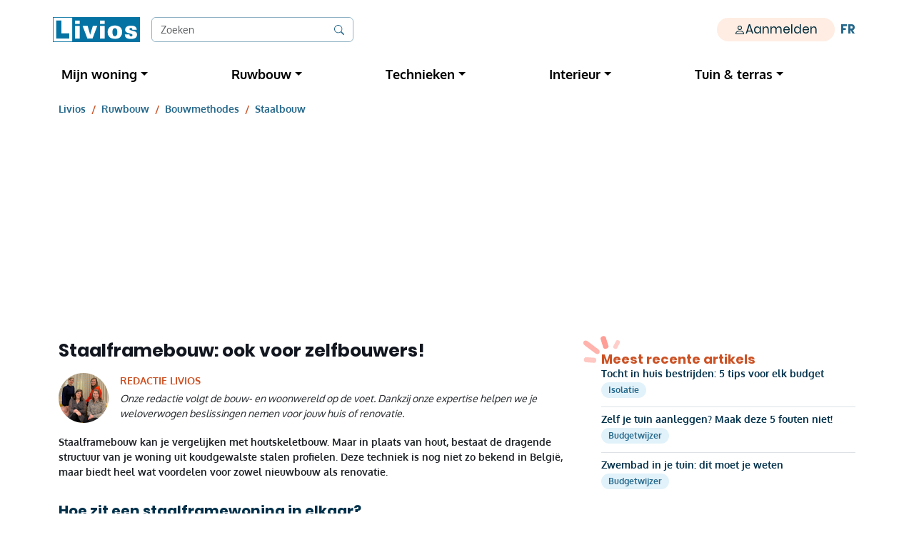

--- FILE ---
content_type: text/html; charset=utf-8
request_url: https://www.livios.be/nl/artikel/42101/staalframebouw-ook-voor-zelfbouwers/
body_size: 106149
content:
<!DOCTYPE html><html lang=nl-BE><head><script>window['gtag_enable_tcf_support']=true;</script><script>window.addEventListener('load',function(){window.loaded=true;})
window.prepCarousel=function(){if(!window.loaded){window.addEventListener('load',function(){window.initCarousel();})}else{window.initCarousel();}}
window.checkNewsLetterInit=function(){}</script><link rel=alternate type=application/rss+xml /><script>window.checkNewsLetterInit=function(){setTimeout(()=>checkNewsLetter(),40000);}</script><script>window.googletag=window.googletag||{cmd:[]};window.dataLayer=window.dataLayer||[];window._privacy=window._privacy||[];window.cmpProperties={baseUrl:'https://www.livios.be',cmpCname:'https://cmp.livios.be',language:'nl',featureFlags:{unified:true}}
window.gaEvent=function(category,action,label){dataLayer.push({'event':"gaEvent",'data':{'category':category,'action':action,'label':label,'nonInteraction':true}});}
window.initPartnerAd=(id,brandId)=>{googletag=window.googletag||{cmd:[]};googletag.cmd.push(function(){googletag.pubads().setTargeting('Partner-tag',[brandId.toString()]);googletag.display(id);});}
window.initAd=(id)=>{googletag=window.googletag||{cmd:[]};googletag.cmd.push(function(){googletag.display(id);});}</script><meta charset=utf-8 /><meta charset=UTF-8 /><meta name=viewport content="width=device-width, initial-scale=1.0" /><base href="/" /><title>Staalframebouw: ook voor zelfbouwers! - Livios</title><link rel=icon type=image/png href=/favicons/favicon-livios-16x16.png sizes=16x16 /><link rel=icon type=image/png href=/favicons/favicon-livios-32x32.png sizes=32x32 /><link rel=icon type=image/png href=/favicons/favicon-livios-48x48.png sizes=48x48 /><link rel=apple-touch-icon type=image/png href=/favicons/favicon-livios-180x180.png /><link rel=icon type=image/svg+xml href=/favicons/favicon-livios-16x16.svg sizes=16x16 /><link rel=icon type=image/svg+xml href=/favicons/favicon-livios-32x32.svg sizes=32x32 /><link rel=icon type=image/svg+xml href=/favicons/favicon-livios-48x48.svg sizes=48x48 /><meta name=description content="Staalframebouw kan je vergelijken met houtskeletbouw. Maar in plaats van hout, bestaat de dragende structuur van je woning uit koudgewalste stalen..." /><meta name=thumbnail content="https://livios-images.imgix.net/livios/umbracomedia/98408/opbouw_werf.jpg?max-w=1200&amp;s=ba3283c16dee0bfd30977a7647212474" /><meta property=og:locale content=nl_BE /><meta property=og:locale:alternate content=FR /><meta property=og:type content=article /><meta property=og:site_name content=Livios /><meta property=og:url content="https://www.livios.be/nl/artikel/42101/staalframebouw-ook-voor-zelfbouwers/" /><meta property=og:title content="Staalframebouw: ook voor zelfbouwers!" /><meta property=og:description content="Staalframebouw kan je vergelijken met houtskeletbouw...." /><meta name=twitter:title content="Staalframebouw: ook voor zelfbouwers!" /><meta name=twitter:description content="Staalframebouw kan je vergelijken met houtskeletbouw. Maar in plaats van hout, bestaat de dragende structuur van je..." /><meta name=twitter:card content=summary_large_image /><meta property=og:image content="https://livios-images.imgix.net/livios/umbracomedia/98408/opbouw_werf.jpg?max-w=1200&amp;s=ba3283c16dee0bfd30977a7647212474" /><meta name=twitter:image content="https://livios-images.imgix.net/livios/umbracomedia/98408/opbouw_werf.jpg?max-w=1200&amp;s=ba3283c16dee0bfd30977a7647212474" /><meta name=robots content=max-image-preview:large /><link rel=canonical href="https://www.livios.be/nl/artikel/42101/staalframebouw-ook-voor-zelfbouwers/" /><link rel=alternate hreflang=x-default href="https://www.livios.be/nl/artikel/42101/staalframebouw-ook-voor-zelfbouwers/" /><link rel=alternate hreflang=nl-BE href="https://www.livios.be/nl/artikel/42101/staalframebouw-ook-voor-zelfbouwers/" /><link rel=alternate hreflang=fr-BE href="https://www.livios.be/fr/article/48292/construction-a-ossature-metallique-aussi-pour-les-bricoleurs/" /><link rel=preconnect href="https://livios-images.imgix.net/" /><!--Blazor:{"type":"server","prerenderId":"2375b6fba7c7435892275b48dac2f367","key":{"locationHash":"77D12F14A8105320B1AAED6AE7E689DA0EC4483270A645E84079EAA0FFDF550D:0","formattedComponentKey":""},"sequence":0,"descriptor":"CfDJ8P7KJT5cPYxApsbuunxB0U9maGlACzZBIlrepJzmBha8y4KS3bML3Mp4rHc79eUxVcU5jDo5dOGGvZTAEk3xkZyurz\u002BxV1cHAjQK7iDkrjjqijQR6W5gd7d5hHDxYEUOqNfbyU\u002BmzJdm12JGVEthm0en2agSMVA14Vf2zzcpPXpxPS74ZMGDem1eOmy3pv0Tc03pcQPFQt5DG14hf1icpaFdsHZGGlFiscd1LAMsbNsQ2Ryop64Kfgl4kJj/W0xgk0HSJdBIHA526L0omfirIrS594njbSog/FSqG6PZrIUu7bQKVTP8\u002B4Fg2IfBdOdKWJYKSIf17hExPSJEuke1qwaMWDN3Rr4pqwI4tr5mZs4AoC073tWSBsxlHaleK0BMLXIfxhEtuuHe7evGKIg9D0nZwChAzFP6\u002BLkc9lTNISlHn/GnEndbGeYcrivXkmqK6uqVtBcCLZ721AZp8IYeapj8\u002BBZgndxfNKhm4HU9WsC2r813PD\u002BVUnJb52F27CXCPUuK3NhUKqhBcaS3AfJbKkAl0CpFwNTniHdPEqMK1WIDpTvY4DoiJanDrtfI1dqeZDC5oVkQwu8G8LZXOk0EkQY="}--><!--Blazor:{"prerenderId":"2375b6fba7c7435892275b48dac2f367"}--><link rel="font preload prefetch" href=/assets/fonts/Poppins-Bold.woff2 as=font crossorigin=anonymous /><link rel="font preload prefetch" href=/assets/fonts/Oxygen-Regular.woff2 as=font crossorigin=anonymous /><link rel="font preload prefetch" href=/assets/fonts/Oxygen-Bold.woff2 as=font crossorigin=anonymous /><link rel="font preload prefetch" href=/assets/fonts/Poppins-Regular.woff2 as=font crossorigin=anonymous /><link rel=stylesheet href="/assets/dist/articles.css?v=KzH385WpgT0pGubpyaSKLaNnjIqz8tIcdnu8ArhTbIA" /><link href=/_content/Blazorise/blazorise.min.css rel=stylesheet /><script>var languageSwitchUrl='https://www.livios.be/fr/article/48292/construction-a-ossature-metallique-aussi-pour-les-bricoleurs/';var gaSiteLanguage='nl-BE';var gaContentStructure=["Ruwbouw","Bouwmethodes","","Nieuws artikel","Staalbouw,Must read"];var gaService='Article';var gaNodeId=42101;window.googletag.cmd.push(function(){var leaderboardSizes=googletag.sizeMapping().addSize([992,0],[[970,250]]).addSize([0,0],[[320,100]]).build();var homepagebannerSizes=googletag.sizeMapping().addSize([1200,0],[[300,250]]).addSize([0,0],[[200,167]]).build();var skyscraperSizes=googletag.sizeMapping().addSize([1200,0],[[300,600]]).addSize([0,0],[[300,250]]).build();window.googletag.defineSlot('/3468996/Livios_Site_Leaderboard_NL_1',[[970,250],[320,100]],'leaderboard-1').addService(window.googletag.pubads()).defineSizeMapping(leaderboardSizes);window.googletag.defineSlot('/3468996/Livios_Site_Rectangle_300x250_NL_1',[[300,250],[200,167]],'homepagebanner-1').addService(window.googletag.pubads()).defineSizeMapping(homepagebannerSizes);window.googletag.defineSlot('/3468996/Livios_Site_Skyscraper_NL_1',[[300,250],[300,600]],'skyscraper-1').addService(window.googletag.pubads()).defineSizeMapping(skyscraperSizes);window.googletag.defineSlot('/3468996/Livios_Site_Skyscraper_NL_2',[[300,250],[300,600]],'skyscraper-2').addService(window.googletag.pubads()).defineSizeMapping(skyscraperSizes);window.googletag.defineSlot('/3468996/Livios_Site_Leaderboard_NL_2',[[970,250],[320,100]],'leaderboard-2').addService(window.googletag.pubads()).defineSizeMapping(leaderboardSizes);window.googletag.defineSlot('/3468996/Livios_Site_Leaderboard_Partners_NL_1',[[970,250],[320,100]],'partner-1').addService(window.googletag.pubads()).defineSizeMapping(leaderboardSizes);window.googletag.defineSlot('/3468996/Livios_Site_Skyscraper_Partners_NL_1',[[300,250],[300,600]],'partner-2').addService(window.googletag.pubads()).defineSizeMapping(skyscraperSizes);window.googletag.defineSlot('/3468996/Livios_Site_Skyscraper_Partners_NL_2',[[300,250],[300,600]],'partner-3').addService(window.googletag.pubads()).defineSizeMapping(skyscraperSizes);window.googletag.defineSlot('/3468996/Livios_Site_Leaderboard_Partners_NL_2',[[970,250],[320,100]],'partner-4').addService(window.googletag.pubads()).defineSizeMapping(leaderboardSizes);window.googletag.defineSlot('/3468996/Livios_Site_Leaderboard_NL_3',[[970,250],[320,100]],'leaderboard-3').addService(window.googletag.pubads()).defineSizeMapping(leaderboardSizes);window.googletag.pubads().enableSingleRequest();window.googletag.pubads().collapseEmptyDivs();googletag.pubads().setTargeting('Article-tag',['Staalbouw','Must read']);googletag.enableServices();});function initGoogle(){if(!window.googleset){window.googleset=true;var script=document.createElement('script');script.src="https://securepubads.g.doubleclick.net/tag/js/gpt.js";script.async=true;document.head.appendChild(script);document.removeEventListener('mousemove',initGoogle);document.removeEventListener('scroll',initGoogle);document.removeEventListener('keydown',initGoogle);document.removeEventListener('click',initGoogle);document.removeEventListener('touchstart',initGoogle);}}</script><script type=application/ld+json>{"@context":"https://schema.org","@graph":[{"sameAs":["https://www.facebook.com/Liviosnl/","https://www.instagram.com/livios.be/","https://www.pinterest.com/liviosBE/"],"logo":{"@id":"https://www.livios.be/nl/#logo","@type":"ImageObject","inLanguage":"nl-BE","url":"https://livios-images.imgix.net/livios/website/livios-logo.webp?w=800&h=228&auto=format&fit=crop&crop=faces%2Cfocalpoint&corner-radius=10&mask=corners&lossless=true&s=72b8c1d819d9a352db0f7acf75852324","width":800,"height":228,"caption":"Livios"},"@id":"https://www.livios.be/nl/#organization","@type":"Organization","url":"https://www.livios.be/nl/","name":"Livios"},{"description":"Livios is dé site voor wie bouwt en verbouwt. Je vindt hier alle informatie en tools die je nodig hebt om van jouw project een succes te maken.","publisher":{"@id":"https://www.livios.be/nl/#organization"},"copyrightHolder":{"@id":"https://www.livios.be/nl/#organization"},"potentialAction":[{"@type":"SearchAction","target":{"@type":"EntryPoint","urlTemplate":"https://www.livios.be/nl/zoeken/?q={search_term_string}"},"query-input":"required name=search_term_string"}],"@id":"https://www.livios.be/nl/#website","@type":"WebSite","inLanguage":"nl-BE","url":"https://www.livios.be/nl/","name":"Livios"},{"itemListElement":[{"type":"ListItem","position":1,"name":"Livios","item":"https://www.livios.be/nl/"},{"type":"ListItem","position":2,"name":"Ruwbouw","item":"https://www.livios.be/nl/ruwbouw/"},{"type":"ListItem","position":3,"name":"Bouwmethodes","item":"https://www.livios.be/nl/ruwbouw/bouwmethodes/"},{"type":"ListItem","position":4,"name":"Staalbouw","item":"https://www.livios.be/nl/tag/staalbouw/"}],"@id":"https://www.livios.be/nl/artikel/42101/staalframebouw-ook-voor-zelfbouwers/#breadcrumb","@type":"BreadcrumbList"},{"contentUrl":"https://livios-images.imgix.net/livios/umbracomedia/98408/opbouw_werf.jpg?auto=format&fit=crop&crop=faces%2Cfocalpoint&lossless=true&corner-radius=10&mask=corners&s=40a125d47a3db755d1496087fb5c4c96","@id":"https://www.livios.be/nl/artikel/42101/staalframebouw-ook-voor-zelfbouwers/#mainimage","@type":"ImageObject","url":"https://www.livios.be/nl/artikel/42101/staalframebouw-ook-voor-zelfbouwers/"},{"description":"Staalframebouw kan je vergelijken met houtskeletbouw. Maar in plaats van hout, bestaat de dragende structuur van je woning uit koudgewalste stalen profielen.","headline":"Staalframebouw: ook voor zelfbouwers!","dateModified":"2024-04-24T15:06:42+02:00","primaryImageOfPage":{"@id":"https://www.livios.be/nl/artikel/42101/staalframebouw-ook-voor-zelfbouwers/#mainimage"},"breadcrumb":{"@id":"https://www.livios.be/nl/artikel/42101/staalframebouw-ook-voor-zelfbouwers/#breadcrumb"},"@id":"https://www.livios.be/nl/artikel/42101/staalframebouw-ook-voor-zelfbouwers/#webpage","@type":"WebPage","inLanguage":"nl-BE","datePublished":"2016-08-28T22:00:00Z"},{"description":"Staalframebouw kan je vergelijken met houtskeletbouw. Maar in plaats van hout, bestaat de dragende structuur van je woning uit koudgewalste stalen profielen.","publisher":{"@id":"https://www.livios.be/nl/#organization"},"copyrightHolder":{"@id":"https://www.livios.be/nl/#organization"},"headline":"Staalframebouw: ook voor zelfbouwers!","mainEntityOfPage":"https://www.livios.be/nl/artikel/42101/staalframebouw-ook-voor-zelfbouwers/#article","image":{"@id":"https://www.livios.be/nl/artikel/42101/staalframebouw-ook-voor-zelfbouwers/#mainimage"},"thumbnailUrl":"https://livios-images.imgix.net/livios/umbracomedia/98408/opbouw_werf.jpg?w=640&h=480&auto=format&fit=crop&crop=faces%2Cfocalpoint&corner-radius=10&mask=corners&lossless=true&s=0ae5943ab96fe9449592d8785c00ca6a","copyrightYear":"2026","dateModified":"2024-04-24T15:06:42+02:00","wordCount":1216,"@id":"https://www.livios.be/nl/artikel/42101/staalframebouw-ook-voor-zelfbouwers/#article","@type":"Article","inLanguage":"nl-BE","url":"https://www.livios.be/nl/artikel/42101/staalframebouw-ook-voor-zelfbouwers/","datePublished":"2016-08-28T22:00:00Z","author":{"@id":"https://www.livios.be/nl/artikel/42101/staalframebouw-ook-voor-zelfbouwers/#author","@type":"Person","url":"https://www.livios.be/nl/auteur/redactie-livios/","name":"Redactie Livios"}},{"description":"De redactie van Livios bundelt jarenlange ervaring in nieuwbouw, renovatie en klussen zodat je voor elke stap in je woon- of bouwproces de juiste info krijgt. Ons team onderzoekt de nieuwste technieken en brengt heldere, praktische en inspirerende content. Zo helpen we je met vertrouwen keuzes te maken. Bij Livios staan betrouwbaarheid, actualiteit en transparantie centraal: we geven objectieve uitleg en duidelijke voorbeelden zodat je doordacht je project kan aanpakken.","image":{"@id":"https://www.livios.be/nl/auteur/redactie-livios/#author-image","@type":"ImageObject","inLanguage":"nl-be","url":"https://livios-images.imgix.net/livios/website/authors/LiviosRedactie.jpg?w=250&h=250&auto=format&fit=crop&crop=faces%2Cfocalpoint&corner-radius=10&mask=corners&lossless=true&s=79d3e20779c1831a633354c215e41911","width":250,"height":250,"caption":"Redactie Livios"},"knowsAbout":["Nieuwbouw","Renovatie","Onderhoud"],"@id":"https://www.livios.be/nl/auteur/redactie-livios/#schema-author","@type":"Person","url":"https://www.livios.be/nl/auteur/redactie-livios/","name":"Redactie Livios"}]}</script></head><body><!-- Google Tag Manager (noscript) --><noscript><iframe src="https://www.googletagmanager.com/ns.html?id=GTM-5TWWG6" height=0 width=0 style=display:none;visibility:hidden></iframe></noscript><!-- End Google Tag Manager (noscript) --> <!--Blazor:{"type":"server","prerenderId":"fa815e8d53ae48dd81ce5c42b3295705","key":{"locationHash":"631051C1C274082C271C50456D6EBA237AD00DF92E2742AD6752EA36C6866DD4:0","formattedComponentKey":""},"sequence":1,"descriptor":"CfDJ8P7KJT5cPYxApsbuunxB0U/vcDufsTPVcQ1svyBxDsp\u002BdN/fnNDi8wIxioAU9Pvc7xNgqPzaQq7VOcjsoyZo55LrKJtCFdo8oK0/1ygaoUXBfOO\u002BEhkmHakx4KxDBCb50uwrxjPMTlQCmG8XcYwwGoFrWeDCzkt0jap/MJK74Xt1lcbm376wjh/jeqsU3WaMaEw6KcP6q/Iy1i\u002B/SzC6h\u002B2PzsPtRSdFXoRUJ9/jsStfWjTxZs7qF0kWxTU2Znp/EYQeNw\u002BGGCJqimxMq6UvfelW8fs8uFZ1XZu4xRvJZxl8Vv\u002BjR3biPITGHfXjiNewKRcyVjT4Y4HwxvPAsE4dgqVkXEuWfEIyh4XWLcWUrCW\u002BejDYXa6PYAUs8Yh5WW9u5\u002BMB7LlegZoc\u002Be\u002BWNUpwa2Q1IDLAfKsITsMsxguWq6vcmpfLYVrcWGltFwl5Jd4X5hzhi5MSAnadU9sbV7Iy8cmp8VwkerTrjSpArCW\u002BK9mgxgsyvTcDoz5L0aggdTNZVeh4g8urskZwXzwtPT1muJ18TzCRMI8JwEaH49SVnCxNtkkTSOKameXKuPvshm5lpg7FEmzhSEJ1bQzonz/1I8mpngPF9Zkb5oMdYw94yIUgIzzyHY50OPNo6IF3rJ0JJzRK81MCzOE\u002BVzLZnPO1oXWk3OAOgTwOwMyIaeGOJvXr7gnuQnHWMAyJe3Uit79/KkYy0l4VY9wVVjvjPQ5SIg8LsLNbJ\u002B1bJjWk0FaTJwjsPCOXPZDo3sY5tsWL\u002BIw1S4IEidz9PWX40K7/7Ayx79zmSvH3/T6QX0A8BOlX\u002BjRbwJJotX6IPspH8wbgM1QLcsWdGg9Ylhk4WNXdsUmg6cWDFPqJFPI00HHIGBahXr0nNInyjcXr0Lt7chXUhwvslndFRDWfBx5mpnm9zyLR\u002BcH0cmYDrXqZ1Nz3Yu3P4\u002BUPf9qsFSy3273FI6RT7ohveOwHkL0ebaXqvO7d4K9L7RWpVugcKUrrjVP3rstSX8IF"}--><header><nav class="navbar navbar-expand-md navbar-light"><div class="container px-1"><div class="collapse navbar-collapse text-end"><a class=navbar-brand aria-label="Livios logo" href="https://www.livios.be/nl/"><svg xmlns=http://www.w3.org/2000/svg width=121.994 height=34.725 viewBox="0 0 121.994 34.725"><defs><style>.a,.c{fill:#0473A3}.a{stroke:#fff}.b{fill:#fff}.d{stroke:none}.e{fill:none;stroke:#0473A3}</style></defs><g transform="translate(-129 -29)"><g class=a transform="translate(129 29)"><rect class=d width=121.994 height=34.725></rect><rect class=e x=0.5 y=0.5 width=120.994 height=33.725></rect></g><rect class=b width=26.249 height=33.032 transform="translate(129.847 29.846)"></rect><path class=c d=M219.093,244.308h7.079v17.843h11.138v7.066H219.093Z transform="translate(-85.291 -210.495)"></path><g transform="translate(160.077 33.813)"><rect class=b width=6.572 height=4.694></rect><rect class=b width=6.586 height=17.585 transform="translate(0 7.446)"></rect></g><path class=b d=M351.606,271.069h7.074l3.5,12.328,3.748-12.328h6.2l-6.654,17.581H358.3Z transform="translate(-180.913 -229.806)"></path><path class=b d=M487.523,268.923c5.693,0,10.129,2.864,10.129,9.081a9.7,9.7,0,0,1-2.55,6.951c-1.467,1.432-3.633,2.514-7.23,2.514-3.877,0-6.392-.943-8.1-2.584a8.948,8.948,0,0,1-2.515-6.671C477.254,272.835,480.572,268.923,487.523,268.923ZM484.9,282.4a2.719,2.719,0,0,0,2.55,1.4c2.864,0,3.423-3.109,3.423-5.553,0-3.039-.734-5.589-3.353-5.589-2.9,0-3.458,2.969-3.458,5.589A8.78,8.78,0,0,0,484.9,282.4Z transform="translate(-271.581 -228.257)"></path><path class=b d=M570.559,281.8a3.718,3.718,0,0,0,.28,1.575,1.9,1.9,0,0,0,1.924,1.085,1.781,1.781,0,0,0,1.995-1.785c0-1.224-1.015-1.574-2.484-1.959L568.7,279.7c-1.085-.28-4.269-1.155-4.269-4.759a4.848,4.848,0,0,1,2.1-3.989,10.683,10.683,0,0,1,6.228-1.5c3.779,0,7.733,1.015,8.013,5.913h-6.228a4.167,4.167,0,0,0-.245-1.714,1.772,1.772,0,0,0-1.82-.945c-1.015,0-1.96.455-1.96,1.539,0,1.015.735,1.4,1.785,1.68L577,277.216c1.68.455,4.129,1.4,4.129,4.829,0,5.948-6.893,5.948-8.432,5.948-3.569,0-8.713-.525-8.643-6.193Z transform="translate(-334.213 -228.636)"></path><g transform="translate(195.049 33.813)"><rect class=b width=6.572 height=4.694></rect><rect class=b width=6.586 height=17.585 transform="translate(0 7.446)"></rect></g></g></svg></a><form class="me-auto my-3 col-12 col-md-3" method=get action="https://www.livios.be/nl/zoeken/"><div class="input-group border-primary border rounded border-opacity-50"><input class="form-control border-0" type=search required placeholder=Zoeken name=q /> <button class="bg-white input-group-text border-0"><svg xmlns=http://www.w3.org/2000/svg width=1em height=1em fill=currentColor viewBox="0 0 16 16" class="bi bi-search text-primary"><path d="M11.742 10.344a6.5 6.5 0 1 0-1.397 1.398h-.001c.03.04.062.078.098.115l3.85 3.85a1 1 0 0 0 1.415-1.414l-3.85-3.85a1.007 1.007 0 0 0-.115-.1zM12 6.5a5.5 5.5 0 1 1-11 0 5.5 5.5 0 0 1 11 0z"></path></svg></button></div></form><ul class="navbar-nav fw-semibold d-none d-md-flex align-items-center align-content-center gap-2 ms-2" id=nav-extra><li class=nav-item id=nav-profile><a class="d-flex align-items-center badge rounded-pill px-4 py-2 bg-secondary-light link-dark text-decoration-none" href="https://www.livios.be/nl/aanmelden/" data-ga-category=Menu data-ga-action=Click data-ga-label=Onze-tools><svg xmlns=http://www.w3.org/2000/svg width=16 height=16 fill=currentColor class="bi bi-person" viewBox="0 0 16 16"><path d="M8 8a3 3 0 1 0 0-6 3 3 0 0 0 0 6m2-3a2 2 0 1 1-4 0 2 2 0 0 1 4 0m4 8c0 1-1 1-1 1H3s-1 0-1-1 1-4 6-4 6 3 6 4m-1-.004c-.001-.246-.154-.986-.832-1.664C11.516 10.68 10.289 10 8 10s-3.516.68-4.168 1.332c-.678.678-.83 1.418-.832 1.664z"></path></svg> Aanmelden</a></li><li class="nav-item fw-semibold" id=nav-language><ul class="nav justify-content-end"><li><a href="https://www.livios.be/fr/article/48292/construction-a-ossature-metallique-aussi-pour-les-bricoleurs/" class=nav-link>FR</a></li></ul></li></ul></div></div></nav> <nav class="navbar navbar-expand-md navbar-light py-0" id=navbar-menu><div class="container ps-0"><button class="navbar-toggler border-0" data-bs-toggle=offcanvas id=nav-mobile-toggle data-bs-target=#nav-offcanvas><span class=visually-hidden>Toggle navigation</span> <span class=navbar-toggler-icon></span></button> <a class="navbar-brand d-md-none" aria-label="Livios logo" href="https://www.livios.be/nl/"><svg xmlns=http://www.w3.org/2000/svg width=121.994 height=34.725 viewBox="0 0 121.994 34.725"><defs><style>.a,.c{fill:#0473A3}.a{stroke:#fff}.b{fill:#fff}.d{stroke:none}.e{fill:none;stroke:#0473A3}</style></defs><g transform="translate(-129 -29)"><g class=a transform="translate(129 29)"><rect class=d width=121.994 height=34.725></rect><rect class=e x=0.5 y=0.5 width=120.994 height=33.725></rect></g><rect class=b width=26.249 height=33.032 transform="translate(129.847 29.846)"></rect><path class=c d=M219.093,244.308h7.079v17.843h11.138v7.066H219.093Z transform="translate(-85.291 -210.495)"></path><g transform="translate(160.077 33.813)"><rect class=b width=6.572 height=4.694></rect><rect class=b width=6.586 height=17.585 transform="translate(0 7.446)"></rect></g><path class=b d=M351.606,271.069h7.074l3.5,12.328,3.748-12.328h6.2l-6.654,17.581H358.3Z transform="translate(-180.913 -229.806)"></path><path class=b d=M487.523,268.923c5.693,0,10.129,2.864,10.129,9.081a9.7,9.7,0,0,1-2.55,6.951c-1.467,1.432-3.633,2.514-7.23,2.514-3.877,0-6.392-.943-8.1-2.584a8.948,8.948,0,0,1-2.515-6.671C477.254,272.835,480.572,268.923,487.523,268.923ZM484.9,282.4a2.719,2.719,0,0,0,2.55,1.4c2.864,0,3.423-3.109,3.423-5.553,0-3.039-.734-5.589-3.353-5.589-2.9,0-3.458,2.969-3.458,5.589A8.78,8.78,0,0,0,484.9,282.4Z transform="translate(-271.581 -228.257)"></path><path class=b d=M570.559,281.8a3.718,3.718,0,0,0,.28,1.575,1.9,1.9,0,0,0,1.924,1.085,1.781,1.781,0,0,0,1.995-1.785c0-1.224-1.015-1.574-2.484-1.959L568.7,279.7c-1.085-.28-4.269-1.155-4.269-4.759a4.848,4.848,0,0,1,2.1-3.989,10.683,10.683,0,0,1,6.228-1.5c3.779,0,7.733,1.015,8.013,5.913h-6.228a4.167,4.167,0,0,0-.245-1.714,1.772,1.772,0,0,0-1.82-.945c-1.015,0-1.96.455-1.96,1.539,0,1.015.735,1.4,1.785,1.68L577,277.216c1.68.455,4.129,1.4,4.129,4.829,0,5.948-6.893,5.948-8.432,5.948-3.569,0-8.713-.525-8.643-6.193Z transform="translate(-334.213 -228.636)"></path><g transform="translate(195.049 33.813)"><rect class=b width=6.572 height=4.694></rect><rect class=b width=6.586 height=17.585 transform="translate(0 7.446)"></rect></g></g></svg></a> <span class="nav-link d-md-none text-lowercase fw-semibold text-center link-primary border rounded-circle border-0 d-inline-block bg-custom1 me-2" style=aspect-ratio:1;line-height:2><ul class="nav justify-content-end"><li><a href="https://www.livios.be/fr/article/48292/construction-a-ossature-metallique-aussi-pour-les-bricoleurs/" class=nav-link>FR</a></li></ul></span><div class="offcanvas-md offcanvas-start w-md-85" tabindex=-1 id=nav-offcanvas><div class=offcanvas-header><div id=nav-mobile-logo-1 class=mx-auto><svg xmlns=http://www.w3.org/2000/svg width=121.994 height=34.725 viewBox="0 0 121.994 34.725"><defs><style>.a,.c{fill:#0473A3}.a{stroke:#fff}.b{fill:#fff}.d{stroke:none}.e{fill:none;stroke:#0473A3}</style></defs><g transform="translate(-129 -29)"><g class=a transform="translate(129 29)"><rect class=d width=121.994 height=34.725></rect><rect class=e x=0.5 y=0.5 width=120.994 height=33.725></rect></g><rect class=b width=26.249 height=33.032 transform="translate(129.847 29.846)"></rect><path class=c d=M219.093,244.308h7.079v17.843h11.138v7.066H219.093Z transform="translate(-85.291 -210.495)"></path><g transform="translate(160.077 33.813)"><rect class=b width=6.572 height=4.694></rect><rect class=b width=6.586 height=17.585 transform="translate(0 7.446)"></rect></g><path class=b d=M351.606,271.069h7.074l3.5,12.328,3.748-12.328h6.2l-6.654,17.581H358.3Z transform="translate(-180.913 -229.806)"></path><path class=b d=M487.523,268.923c5.693,0,10.129,2.864,10.129,9.081a9.7,9.7,0,0,1-2.55,6.951c-1.467,1.432-3.633,2.514-7.23,2.514-3.877,0-6.392-.943-8.1-2.584a8.948,8.948,0,0,1-2.515-6.671C477.254,272.835,480.572,268.923,487.523,268.923ZM484.9,282.4a2.719,2.719,0,0,0,2.55,1.4c2.864,0,3.423-3.109,3.423-5.553,0-3.039-.734-5.589-3.353-5.589-2.9,0-3.458,2.969-3.458,5.589A8.78,8.78,0,0,0,484.9,282.4Z transform="translate(-271.581 -228.257)"></path><path class=b d=M570.559,281.8a3.718,3.718,0,0,0,.28,1.575,1.9,1.9,0,0,0,1.924,1.085,1.781,1.781,0,0,0,1.995-1.785c0-1.224-1.015-1.574-2.484-1.959L568.7,279.7c-1.085-.28-4.269-1.155-4.269-4.759a4.848,4.848,0,0,1,2.1-3.989,10.683,10.683,0,0,1,6.228-1.5c3.779,0,7.733,1.015,8.013,5.913h-6.228a4.167,4.167,0,0,0-.245-1.714,1.772,1.772,0,0,0-1.82-.945c-1.015,0-1.96.455-1.96,1.539,0,1.015.735,1.4,1.785,1.68L577,277.216c1.68.455,4.129,1.4,4.129,4.829,0,5.948-6.893,5.948-8.432,5.948-3.569,0-8.713-.525-8.643-6.193Z transform="translate(-334.213 -228.636)"></path><g transform="translate(195.049 33.813)"><rect class=b width=6.572 height=4.694></rect><rect class=b width=6.586 height=17.585 transform="translate(0 7.446)"></rect></g></g></svg></div><button class=btn-close type=button aria-label=Close data-bs-toggle=offcanvas data-bs-target=#nav-offcanvas></button></div><div class="offcanvas-body p-0"><div class="d-md-none d-grid gap-2 px-3 mb-2"><a class="btn fs-5 btn-primary-light py-2" href="https://www.livios.be/nl/aanmelden/" data-ga-category=Menu data-ga-action=Click data-ga-label=Onze-tools><svg xmlns=http://www.w3.org/2000/svg width=16 height=16 fill=currentColor class="bi bi-person" viewBox="0 0 16 16"><path d="M8 8a3 3 0 1 0 0-6 3 3 0 0 0 0 6m2-3a2 2 0 1 1-4 0 2 2 0 0 1 4 0m4 8c0 1-1 1-1 1H3s-1 0-1-1 1-4 6-4 6 3 6 4m-1-.004c-.001-.246-.154-.986-.832-1.664C11.516 10.68 10.289 10 8 10s-3.516.68-4.168 1.332c-.678.678-.83 1.418-.832 1.664z"></path></svg> Aanmelden</a></div><ul class="navbar-nav nav-fill px-0 w-100" id=nav-menu><li class="nav-item dropdown px-3 py-2 position-static text-start"><a class="dropdown-toggle nav-link d-md-inline p-0 my-0" aria-expanded=false data-bs-toggle=dropdown>Mijn woning</a><div class="dropdown-menu w-100 start-0 top-100 mt-0 pt-0 pb-3 bg-menu border-menu rounded-0"><div class=container><div class=row><div class="col-12 col-md-auto order-1 pe-lg-5"><div class="list-group list-group-flush no-read-more"><a class="list-group-item list-group-item-action bg-menu px-0" href="https://www.livios.be/nl/mijn-woning/anders-wonen/">Anders wonen</a><a class="list-group-item list-group-item-action bg-menu px-0" href="https://www.livios.be/nl/mijn-woning/appartement/">Appartement</a><a class="list-group-item list-group-item-action bg-menu px-0" href="https://www.livios.be/nl/mijn-woning/bouwpartners/">Bouwpartners</a><a class="list-group-item list-group-item-action bg-menu px-0" href="https://www.livios.be/nl/mijn-woning/geld/">Geld</a><a class="list-group-item list-group-item-action bg-menu px-0" href="https://www.livios.be/nl/mijn-woning/huren/">Huren</a><a class="list-group-item list-group-item-action bg-menu px-0" href="https://www.livios.be/nl/mijn-woning/inspiratie/">Inspiratie</a><a class="list-group-item list-group-item-action bg-menu px-0" href="https://www.livios.be/nl/mijn-woning/kopen/">Kopen</a><a class="list-group-item list-group-item-action bg-menu px-0" href="https://www.livios.be/nl/mijn-woning/nieuwbouw/">Nieuwbouw</a><a class="list-group-item list-group-item-action bg-menu px-0" href="https://www.livios.be/nl/mijn-woning/onderhoud/">Onderhoud</a><a class="list-group-item list-group-item-action bg-menu px-0" href="https://www.livios.be/nl/mijn-woning/regelgeving/">Regelgeving</a><a class="list-group-item list-group-item-action bg-menu px-0" href="https://www.livios.be/nl/mijn-woning/renovatie/">Renovatie</a><a class="list-group-item list-group-item-action bg-menu px-0" href="https://www.livios.be/nl/mijn-woning/verhuizen/">Verhuizen</a><a class="list-group-item list-group-item-action d-none d-md-flex bg-menu px-0 read-more fw-semibold" href="https://www.livios.be/nl/mijn-woning/">Alles over mijn woning</a></div></div><div class="col-12 col-md order-3 order-md-2 border-start-menu"><div class="d-flex flex-row flex-wrap gap-1 my-3"><a class=tool-tag href="https://www.livios.be/nl/tag/huren/">Huren</a><a class=tool-tag href="https://www.livios.be/nl/tag/kopen/">Kopen</a><a class=tool-tag href="https://www.livios.be/nl/tag/renovatie/">Renovatie</a><a class=tool-tag href="https://www.livios.be/nl/tag/sloop-en-heropbouw/">Sloop en heropbouw</a><a class=tool-tag href="https://www.livios.be/nl/tag/premies/">Premies</a><a class=tool-tag href="https://www.livios.be/nl/tag/regelgeving/">Regelgeving</a><a class=tool-tag href="https://www.livios.be/nl/tag/binnenkijker/">Binnenkijker</a><a class=tool-tag href="https://www.livios.be/nl/tag/nieuwbouw/">Nieuwbouw</a><a class=tool-tag href="https://www.livios.be/nl/tag/sleutel-op-de-deur/">Sleutel-op-de-deur</a><a class=tool-tag href="https://www.livios.be/nl/tag/appartement/">Appartement</a><a class=tool-tag href="https://www.livios.be/nl/tag/woonvormen/">Woonvormen</a></div></div><div class="col-12 col-md order-2 order-md-3 border-start-menu border-bottom-menu py-2"><div class="vstack gap-2 my-1"><a class="link-dark text-decoration-underline" href="https://www.livios.be/nl/artikel/101014/verhuizen-zonder-stress-ontdek-alles-wat-je-nodig-hebt-voor-een-vlotte-verhuis/">Verhuizen zonder stress: ontdek alles wat je nodig hebt voor een vlotte verhuis</a><a class="link-dark text-decoration-underline" href="https://www.livios.be/nl/artikel/47727/de-5-voordelen-van-een-sleutel-op-de-deurwoning/">De 5 voordelen van een sleutel-op-de-deurwoning</a><a class="link-dark text-decoration-underline" href="https://www.livios.be/nl/artikel/100762/je-huis-onderhouden-deze-taken-doe-je-best-per-dag-week-maand-en-jaar/">Je huis onderhouden: deze taken doe je best per dag, week, maand en jaar</a><a class="link-dark text-decoration-underline" href="https://www.livios.be/nl/artikel/100706/je-woning-of-appartement-renoveren-dit-moet-je-weten-voordat-je-start/">Je woning of appartement renoveren? Dit moet je weten voordat je start</a><a class="link-dark text-decoration-underline" href="https://www.livios.be/nl/artikel/22699/wat-kan-je-doen-als-je-een-fout-door-de-aannemer-of-architect-vaststelt/">Wat kan je doen als je een fout door de aannemer of architect vaststelt?</a></div></div><div class="col-md-auto d-none d-md-block order-4 border-start-menu"><div class="list-group list-group-flush"><a class="list-group-item list-group-item-action px-0 bg-menu" href="https://www.livios.be/nl/recente-artikels/">Nieuws</a><a class="list-group-item list-group-item-action px-0 bg-menu" href="https://www.livios.be/nl/diensten/offertes-aanvragen/">Offertes aanvragen</a><a class="list-group-item list-group-item-action px-0 bg-menu" href="https://www.livios.be/nl/diensten/magazines/">Magazines</a><a class="list-group-item list-group-item-action px-0 bg-menu" href="https://www.livios.be/nl/diensten/jouw-gids/">Praktische gidsen</a><a class="list-group-item list-group-item-action px-0 bg-menu" href="https://www.livios.be/nl/diensten/nieuwsbrief/">Nieuwsbrieven</a><a class="list-group-item list-group-item-action px-0 bg-menu" href="https://www.livios.be/nl/diensten/premies-en-subsidies/">Premies en subsidies</a><a class="list-group-item list-group-item-action px-0 bg-menu" href="https://www.livios.be/nl/diensten/tuinklussen/">Tuinklussen</a><a class="list-group-item list-group-item-action px-0 bg-menu" href="https://www.livios.be/nl/diensten/vraag-en-antwoord/">Vraag en antwoord</a> <a class="list-group-item list-group-item-action px-0 bg-menu" href="https://www.livios.be/nl/diensten/zoek-een-partner/">Zoek een partner</a> <a class="list-group-item list-group-item-action px-0 bg-menu" href="https://www.livios.be/nl/forum/">Forum</a> <a class="list-group-item list-group-item-action px-0 bg-menu" href="https://www.livios.be/nl/dossiers/">Dossiers</a></div></div></div></div></div></li><li class="nav-item dropdown px-3 py-2 position-static text-start"><a class="dropdown-toggle nav-link d-md-inline p-0 my-0" aria-expanded=false data-bs-toggle=dropdown>Ruwbouw</a><div class="dropdown-menu w-100 start-0 top-100 mt-0 pt-0 pb-3 bg-menu border-menu rounded-0"><div class=container><div class=row><div class="col-12 col-md-auto order-1 pe-lg-5"><div class="list-group list-group-flush no-read-more"><a class="list-group-item list-group-item-action bg-menu px-0" href="https://www.livios.be/nl/ruwbouw/bouwmethodes/">Bouwmethodes</a><a class="list-group-item list-group-item-action bg-menu px-0" href="https://www.livios.be/nl/ruwbouw/voorbereidende-werken/">Voorbereidende werken</a><a class="list-group-item list-group-item-action bg-menu px-0" href="https://www.livios.be/nl/ruwbouw/fundering/">Fundering</a><a class="list-group-item list-group-item-action bg-menu px-0" href="https://www.livios.be/nl/ruwbouw/muren/">Muren</a><a class="list-group-item list-group-item-action bg-menu px-0" href="https://www.livios.be/nl/ruwbouw/dak/">Dak</a><a class="list-group-item list-group-item-action bg-menu px-0" href="https://www.livios.be/nl/ruwbouw/isolatie/">Isolatie</a><a class="list-group-item list-group-item-action bg-menu px-0" href="https://www.livios.be/nl/ruwbouw/ramen-en-deuren/">Ramen en deuren</a><a class="list-group-item list-group-item-action d-none d-md-flex bg-menu px-0 read-more fw-semibold" href="https://www.livios.be/nl/ruwbouw/">Alles over ruwbouw</a></div></div><div class="col-12 col-md order-3 order-md-2 border-start-menu"><div class="d-flex flex-row flex-wrap gap-1 my-3"><a class=tool-tag href="https://www.livios.be/nl/tag/ramen-en-deuren/">Ramen en deuren</a><a class=tool-tag href="https://www.livios.be/nl/tag/garage/">Garage</a><a class=tool-tag href="https://www.livios.be/nl/tag/zonwering/">Zonwering</a><a class=tool-tag href="https://www.livios.be/nl/tag/dak-plaatsen/">Dak plaatsen</a><a class=tool-tag href="https://www.livios.be/nl/tag/isolatie/">Isolatie</a><a class=tool-tag href="https://www.livios.be/nl/tag/binnenmuur/">Binnenmuur</a><a class=tool-tag href="https://www.livios.be/nl/tag/gevel/">Gevel</a><a class=tool-tag href="https://www.livios.be/nl/tag/vochtproblemen/">Vochtproblemen</a><a class=tool-tag href="https://www.livios.be/nl/tag/fundering/">Fundering</a><a class=tool-tag href="https://www.livios.be/nl/tag/grondwerken/">Grondwerken</a><a class=tool-tag href="https://www.livios.be/nl/tag/kelder/">Kelder</a><a class=tool-tag href="https://www.livios.be/nl/tag/nutsvoorzieningen/">Nutsvoorzieningen</a><a class=tool-tag href="https://www.livios.be/nl/tag/riolering/">Riolering</a><a class=tool-tag href="https://www.livios.be/nl/tag/welfsels/">Welfsels</a></div></div><div class="col-12 col-md order-2 order-md-3 border-start-menu border-bottom-menu py-2"><div class="vstack gap-2 my-1"><a class="link-dark text-decoration-underline" href="https://www.livios.be/nl/artikel/65374/een-stevig-dak-voor-je-woning-maak-de-juiste-keuzes-met-deze-bouw-renovatie-en-onderhoudstips/">Een stevig dak voor je woning? Maak de juiste keuzes met deze bouw-, renovatie- en onderhoudstips</a><a class="link-dark text-decoration-underline" href="https://www.livios.be/nl/artikel/101173/je-gevel-bekleden-renoveren-of-reinigen-ontdek-de-opties-en-hun-prijs/">Je gevel bekleden, renoveren of reinigen: ontdek de opties en hun prijs </a><a class="link-dark text-decoration-underline" href="https://www.livios.be/nl/artikel/65214/isoleren-prijs-premies-materialen-en-plaatsing/">Isoleren: prijs, premies, materialen en plaatsing</a><a class="link-dark text-decoration-underline" href="https://www.livios.be/nl/artikel/65253/bescherm-je-woning-met-een-zonwering-voor-buiten-werking-soorten-en-prijs/">Bescherm je woning met een zonwering voor buiten: werking, soorten en prijs</a><a class="link-dark text-decoration-underline" href="https://www.livios.be/nl/artikel/44865/materialen-voor-ramen-en-deuren-voor-en-nadelen-prijs-en-onderhoudstips/">Materialen voor ramen en deuren: voor- en nadelen, prijs en onderhoudstips</a><a class="link-dark text-decoration-underline" href="https://www.livios.be/nl/artikel/22003/vochtbestrijding-zo-los-je-vochtproblemen-in-huis-op/">Vochtbestrijding: zo los je vochtproblemen in huis op</a></div></div><div class="col-md-auto d-none d-md-block order-4 border-start-menu"><div class="list-group list-group-flush"><a class="list-group-item list-group-item-action px-0 bg-menu" href="https://www.livios.be/nl/recente-artikels/">Nieuws</a><a class="list-group-item list-group-item-action px-0 bg-menu" href="https://www.livios.be/nl/diensten/offertes-aanvragen/">Offertes aanvragen</a><a class="list-group-item list-group-item-action px-0 bg-menu" href="https://www.livios.be/nl/diensten/magazines/">Magazines</a><a class="list-group-item list-group-item-action px-0 bg-menu" href="https://www.livios.be/nl/diensten/jouw-gids/">Praktische gidsen</a><a class="list-group-item list-group-item-action px-0 bg-menu" href="https://www.livios.be/nl/diensten/nieuwsbrief/">Nieuwsbrieven</a><a class="list-group-item list-group-item-action px-0 bg-menu" href="https://www.livios.be/nl/diensten/premies-en-subsidies/">Premies en subsidies</a><a class="list-group-item list-group-item-action px-0 bg-menu" href="https://www.livios.be/nl/diensten/tuinklussen/">Tuinklussen</a><a class="list-group-item list-group-item-action px-0 bg-menu" href="https://www.livios.be/nl/diensten/vraag-en-antwoord/">Vraag en antwoord</a> <a class="list-group-item list-group-item-action px-0 bg-menu" href="https://www.livios.be/nl/diensten/zoek-een-partner/">Zoek een partner</a> <a class="list-group-item list-group-item-action px-0 bg-menu" href="https://www.livios.be/nl/forum/">Forum</a> <a class="list-group-item list-group-item-action px-0 bg-menu" href="https://www.livios.be/nl/dossiers/">Dossiers</a></div></div></div></div></div></li><li class="nav-item dropdown px-3 py-2 position-static text-start"><a class="dropdown-toggle nav-link d-md-inline p-0 my-0" aria-expanded=false data-bs-toggle=dropdown>Technieken</a><div class="dropdown-menu w-100 start-0 top-100 mt-0 pt-0 pb-3 bg-menu border-menu rounded-0"><div class=container><div class=row><div class="col-12 col-md-auto order-1 pe-lg-5"><div class="list-group list-group-flush no-read-more"><a class="list-group-item list-group-item-action bg-menu px-0" href="https://www.livios.be/nl/technieken/elektriciteit/">Elektriciteit</a><a class="list-group-item list-group-item-action bg-menu px-0" href="https://www.livios.be/nl/technieken/energie/">Energie</a><a class="list-group-item list-group-item-action bg-menu px-0" href="https://www.livios.be/nl/technieken/sanitair/">Sanitair</a><a class="list-group-item list-group-item-action bg-menu px-0" href="https://www.livios.be/nl/technieken/smarthome/">Smarthome</a><a class="list-group-item list-group-item-action bg-menu px-0" href="https://www.livios.be/nl/technieken/ventilatie/">Ventilatie</a><a class="list-group-item list-group-item-action bg-menu px-0" href="https://www.livios.be/nl/technieken/verwarming-en-koeling/">Verwarming en koeling</a><a class="list-group-item list-group-item-action d-none d-md-flex bg-menu px-0 read-more fw-semibold" href="https://www.livios.be/nl/technieken/">Alles over technieken</a></div></div><div class="col-12 col-md order-3 order-md-2 border-start-menu"><div class="d-flex flex-row flex-wrap gap-1 my-3"><a class=tool-tag href="https://www.livios.be/nl/tag/elektriciteit/">Elektriciteit</a><a class=tool-tag href="https://www.livios.be/nl/tag/energieverbruik/">Energieverbruik</a><a class=tool-tag href="https://www.livios.be/nl/tag/warmtepomp/">Warmtepomp</a><a class=tool-tag href="https://www.livios.be/nl/tag/zonnepanelen/">Zonnepanelen</a><a class=tool-tag href="https://www.livios.be/nl/tag/sanitair/">Sanitair</a><a class=tool-tag href="https://www.livios.be/nl/tag/veiligheid/">Veiligheid</a><a class=tool-tag href="https://www.livios.be/nl/tag/domotica/">Domotica</a><a class=tool-tag href="https://www.livios.be/nl/tag/verwarming/">Verwarming</a><a class=tool-tag href="https://www.livios.be/nl/tag/kachels-en-haarden/">Kachels en haarden</a><a class=tool-tag href="https://www.livios.be/nl/tag/koeling/">Koeling</a><a class=tool-tag href="https://www.livios.be/nl/tag/soorten-ventilatiesystemen/">Soorten ventilatiesystemen</a></div></div><div class="col-12 col-md order-2 order-md-3 border-start-menu border-bottom-menu py-2"><div class="vstack gap-2 my-1"><a class="link-dark text-decoration-underline" href="https://www.livios.be/nl/artikel/100486/verwarming-bij-nieuwbouw-of-renovatie-ontdek-alle-opties-voor-jouw-woning/">Verwarming bij nieuwbouw of renovatie: ontdek alle opties voor jouw woning</a><a class="link-dark text-decoration-underline" href="https://www.livios.be/nl/artikel/65256/ventilatie-bij-nieuwbouw-renovatie-en-bestaande-woningen-regels-prijzen-en-beste-keuzes/">Ventilatie bij nieuwbouw, renovatie en bestaande woningen: regels, prijzen en beste keuzes</a><a class="link-dark text-decoration-underline" href="https://www.livios.be/nl/artikel/101376/sanitaire-installatie-en-sanitair-warm-water-dit-moet-je-weten/">Sanitaire installatie en sanitair warm water: dit moet je weten</a><a class="link-dark text-decoration-underline" href="https://www.livios.be/nl/artikel/65220/koelen-met-een-airco-zo-werkt-het-en-dit-is-de-prijs/">Koelen met een airco: zo werkt het en dit is de prijs </a><a class="link-dark text-decoration-underline" href="https://www.livios.be/nl/artikel/100805/alles-wat-je-moet-weten-over-elektriciteit-in-je-woning-van-plan-tot-keuring/">Alles wat je moet weten over elektriciteit in je woning: van plan tot keuring</a><a class="link-dark text-decoration-underline" href="https://www.livios.be/nl/artikel/65346/maak-je-huis-toekomstbestendig-met-domotica-tips-en-voordelen/">Maak je huis toekomstbestendig met domotica: tips en voordelen</a></div></div><div class="col-md-auto d-none d-md-block order-4 border-start-menu"><div class="list-group list-group-flush"><a class="list-group-item list-group-item-action px-0 bg-menu" href="https://www.livios.be/nl/recente-artikels/">Nieuws</a><a class="list-group-item list-group-item-action px-0 bg-menu" href="https://www.livios.be/nl/diensten/offertes-aanvragen/">Offertes aanvragen</a><a class="list-group-item list-group-item-action px-0 bg-menu" href="https://www.livios.be/nl/diensten/magazines/">Magazines</a><a class="list-group-item list-group-item-action px-0 bg-menu" href="https://www.livios.be/nl/diensten/jouw-gids/">Praktische gidsen</a><a class="list-group-item list-group-item-action px-0 bg-menu" href="https://www.livios.be/nl/diensten/nieuwsbrief/">Nieuwsbrieven</a><a class="list-group-item list-group-item-action px-0 bg-menu" href="https://www.livios.be/nl/diensten/premies-en-subsidies/">Premies en subsidies</a><a class="list-group-item list-group-item-action px-0 bg-menu" href="https://www.livios.be/nl/diensten/tuinklussen/">Tuinklussen</a><a class="list-group-item list-group-item-action px-0 bg-menu" href="https://www.livios.be/nl/diensten/vraag-en-antwoord/">Vraag en antwoord</a> <a class="list-group-item list-group-item-action px-0 bg-menu" href="https://www.livios.be/nl/diensten/zoek-een-partner/">Zoek een partner</a> <a class="list-group-item list-group-item-action px-0 bg-menu" href="https://www.livios.be/nl/forum/">Forum</a> <a class="list-group-item list-group-item-action px-0 bg-menu" href="https://www.livios.be/nl/dossiers/">Dossiers</a></div></div></div></div></div></li><li class="nav-item dropdown px-3 py-2 position-static text-start"><a class="dropdown-toggle nav-link d-md-inline p-0 my-0" aria-expanded=false data-bs-toggle=dropdown>Interieur</a><div class="dropdown-menu w-100 start-0 top-100 mt-0 pt-0 pb-3 bg-menu border-menu rounded-0"><div class=container><div class=row><div class="col-12 col-md-auto order-1 pe-lg-5"><div class="list-group list-group-flush no-read-more"><a class="list-group-item list-group-item-action bg-menu px-0" href="https://www.livios.be/nl/interieur/badkamer/">Badkamer</a><a class="list-group-item list-group-item-action bg-menu px-0" href="https://www.livios.be/nl/interieur/deuren-en-trappen/">Deuren en trappen</a><a class="list-group-item list-group-item-action bg-menu px-0" href="https://www.livios.be/nl/interieur/inrichting-en-afwerking/">Inrichting en afwerking</a><a class="list-group-item list-group-item-action bg-menu px-0" href="https://www.livios.be/nl/interieur/keuken/">Keuken</a><a class="list-group-item list-group-item-action bg-menu px-0" href="https://www.livios.be/nl/interieur/verlichting/">Verlichting</a><a class="list-group-item list-group-item-action bg-menu px-0" href="https://www.livios.be/nl/interieur/vloeren/">Vloeren</a><a class="list-group-item list-group-item-action bg-menu px-0" href="https://www.livios.be/nl/interieur/wanden-en-plafond/">Wanden en plafond</a><a class="list-group-item list-group-item-action d-none d-md-flex bg-menu px-0 read-more fw-semibold" href="https://www.livios.be/nl/interieur/">Alles over interieur</a></div></div><div class="col-12 col-md order-3 order-md-2 border-start-menu"><div class="d-flex flex-row flex-wrap gap-1 my-3"><a class=tool-tag href="https://www.livios.be/nl/tag/badkamer/">Badkamer</a><a class=tool-tag href="https://www.livios.be/nl/tag/binnendeuren/">Binnendeuren</a><a class=tool-tag href="https://www.livios.be/nl/tag/trappen/">Trappen</a><a class=tool-tag href="https://www.livios.be/nl/tag/behangen/">Behangen</a><a class=tool-tag href="https://www.livios.be/nl/tag/interieurinrichting/">Interieurinrichting</a><a class=tool-tag href="https://www.livios.be/nl/tag/schilderen/">Schilderen</a><a class=tool-tag href="https://www.livios.be/nl/tag/verlichting/">Verlichting</a><a class=tool-tag href="https://www.livios.be/nl/tag/keuken/">Keuken</a><a class=tool-tag href="https://www.livios.be/nl/tag/vloer-plaatsen/">Vloer plaatsen</a><a class=tool-tag href="https://www.livios.be/nl/tag/plafond/">Plafond</a><a class=tool-tag href="https://www.livios.be/nl/tag/pleisterwerken/">Pleisterwerken</a><a class=tool-tag href="https://www.livios.be/nl/tag/gipsplaten/">Gipsplaten</a></div></div><div class="col-12 col-md order-2 order-md-3 border-start-menu border-bottom-menu py-2"><div class="vstack gap-2 my-1"><a class="link-dark text-decoration-underline" href="https://www.livios.be/nl/artikel/65407/hoe-stel-je-jouw-droomkeuken-samen-tips-voor-indeling-stijl-en-apparatuur/">Hoe stel je jouw droomkeuken samen? Tips voor indeling, stijl en apparatuur</a><a class="link-dark text-decoration-underline" href="https://www.livios.be/nl/artikel/100680/inspiratie-voor-jouw-interieur-ontdek-6-populaire-interieurstijlen/">Inspiratie voor jouw interieur? Ontdek 6 populaire interieurstijlen</a><a class="link-dark text-decoration-underline" href="https://www.livios.be/nl/artikel/48816/keuzewijzer-vind-de-vloer-die-bij-jou-past/">Keuzewijzer: vind de vloer die bij jou past</a><a class="link-dark text-decoration-underline" href="https://www.livios.be/nl/artikel/65405/badkamer-inrichting-materiaalkeuze-prijs-en-onderhoud/">Badkamer: inrichting, materiaalkeuze, prijs en onderhoud</a><a class="link-dark text-decoration-underline" href="https://www.livios.be/nl/artikel/65383/verlichting-de-8-meest-gestelde-vragen/">Verlichting: de 8 meest gestelde vragen</a><a class="link-dark text-decoration-underline" href="https://www.livios.be/nl/artikel/65378/plafond-soorten-afwerking-ideale-plafondhoogte-en-prijs/">Plafond: soorten, afwerking, ideale plafondhoogte en prijs</a></div></div><div class="col-md-auto d-none d-md-block order-4 border-start-menu"><div class="list-group list-group-flush"><a class="list-group-item list-group-item-action px-0 bg-menu" href="https://www.livios.be/nl/recente-artikels/">Nieuws</a><a class="list-group-item list-group-item-action px-0 bg-menu" href="https://www.livios.be/nl/diensten/offertes-aanvragen/">Offertes aanvragen</a><a class="list-group-item list-group-item-action px-0 bg-menu" href="https://www.livios.be/nl/diensten/magazines/">Magazines</a><a class="list-group-item list-group-item-action px-0 bg-menu" href="https://www.livios.be/nl/diensten/jouw-gids/">Praktische gidsen</a><a class="list-group-item list-group-item-action px-0 bg-menu" href="https://www.livios.be/nl/diensten/nieuwsbrief/">Nieuwsbrieven</a><a class="list-group-item list-group-item-action px-0 bg-menu" href="https://www.livios.be/nl/diensten/premies-en-subsidies/">Premies en subsidies</a><a class="list-group-item list-group-item-action px-0 bg-menu" href="https://www.livios.be/nl/diensten/tuinklussen/">Tuinklussen</a><a class="list-group-item list-group-item-action px-0 bg-menu" href="https://www.livios.be/nl/diensten/vraag-en-antwoord/">Vraag en antwoord</a> <a class="list-group-item list-group-item-action px-0 bg-menu" href="https://www.livios.be/nl/diensten/zoek-een-partner/">Zoek een partner</a> <a class="list-group-item list-group-item-action px-0 bg-menu" href="https://www.livios.be/nl/forum/">Forum</a> <a class="list-group-item list-group-item-action px-0 bg-menu" href="https://www.livios.be/nl/dossiers/">Dossiers</a></div></div></div></div></div></li><li class="nav-item dropdown px-3 py-2 position-static text-start"><a class="dropdown-toggle nav-link d-md-inline p-0 my-0" aria-expanded=false data-bs-toggle=dropdown>Tuin &amp; terras</a><div class="dropdown-menu w-100 start-0 top-100 mt-0 pt-0 pb-3 bg-menu border-menu rounded-0"><div class=container><div class=row><div class="col-12 col-md-auto order-1 pe-lg-5"><div class="list-group list-group-flush no-read-more"><a class="list-group-item list-group-item-action bg-menu px-0" href="https://www.livios.be/nl/tuin-terras/terras-en-oprit/">Terras en oprit</a><a class="list-group-item list-group-item-action bg-menu px-0" href="https://www.livios.be/nl/tuin-terras/tuin/">Tuin</a><a class="list-group-item list-group-item-action bg-menu px-0" href="https://www.livios.be/nl/tuin-terras/veranda-en-bijgebouwen/">Veranda en bijgebouwen</a><a class="list-group-item list-group-item-action bg-menu px-0" href="https://www.livios.be/nl/tuin-terras/zwembad-en-vijver/">Zwembad en vijver</a><a class="list-group-item list-group-item-action d-none d-md-flex bg-menu px-0 read-more fw-semibold" href="https://www.livios.be/nl/tuin-terras/">Alles over tuin &amp; terras</a></div></div><div class="col-12 col-md order-3 order-md-2 border-start-menu"><div class="d-flex flex-row flex-wrap gap-1 my-3"><a class=tool-tag href="https://www.livios.be/nl/tag/terrasoverkapping/">Terrasoverkapping</a><a class=tool-tag href="https://www.livios.be/nl/tag/oprit/">Oprit</a><a class=tool-tag href="https://www.livios.be/nl/tag/terras/">Terras</a><a class=tool-tag href="https://www.livios.be/nl/tag/tuinafsluiting/">Tuinafsluiting</a><a class=tool-tag href="https://www.livios.be/nl/tag/tuin/">Tuin</a><a class=tool-tag href="https://www.livios.be/nl/tag/carport/">Carport</a><a class=tool-tag href="https://www.livios.be/nl/tag/tuinhuis/">Tuinhuis</a><a class=tool-tag href="https://www.livios.be/nl/tag/zwembad/">Zwembad</a><a class=tool-tag href="https://www.livios.be/nl/tag/vijver/">Vijver</a></div></div><div class="col-12 col-md order-2 order-md-3 border-start-menu border-bottom-menu py-2"><div class="vstack gap-2 my-1"><a class="link-dark text-decoration-underline" href="https://www.livios.be/nl/artikel/65623/een-carport-op-maat-van-jouw-woning-ontdek-alles-over-afmetingen-materialen-en-prijzen/">Een carport op maat van jouw woning: ontdek alles over afmetingen, materialen en prijzen</a><a class="link-dark text-decoration-underline" href="https://www.livios.be/nl/artikel/56962/een-veranda-bouwen-van-de-soorten-materialen-tot-de-prijs/">Een veranda bouwen: van de soorten materialen tot de prijs</a><a class="link-dark text-decoration-underline" href="https://www.livios.be/nl/artikel/65296/een-terras-op-maat-van-materialen-en-prijs-tot-verwarming-en-inrichting/">Een terras op maat: van materialen en prijs tot verwarming en inrichting </a><a class="link-dark text-decoration-underline" href="https://www.livios.be/nl/artikel/100689/alles-wat-je-moet-weten-voordat-je-een-tuinhuis-plaatst-van-materialen-tot-prijs/">Alles wat je moet weten voordat je een tuinhuis plaatst: van materialen tot prijs</a><a class="link-dark text-decoration-underline" href="https://www.livios.be/nl/artikel/65168/een-oprit-aanleggen-alles-wat-je-moet-weten-over-materialen-kostprijs-en-vergunning/">Een oprit aanleggen: alles wat je moet weten over materialen, kostprijs en vergunning</a><a class="link-dark text-decoration-underline" href="https://www.livios.be/nl/artikel/100122/hoe-maak-je-een-mooie-tuin-van-tuinstijl-over-tuinaanleg-tot-onderhoud/">Hoe maak je een mooie tuin? Van tuinstijl over tuinaanleg tot onderhoud </a></div></div><div class="col-md-auto d-none d-md-block order-4 border-start-menu"><div class="list-group list-group-flush"><a class="list-group-item list-group-item-action px-0 bg-menu" href="https://www.livios.be/nl/recente-artikels/">Nieuws</a><a class="list-group-item list-group-item-action px-0 bg-menu" href="https://www.livios.be/nl/diensten/offertes-aanvragen/">Offertes aanvragen</a><a class="list-group-item list-group-item-action px-0 bg-menu" href="https://www.livios.be/nl/diensten/magazines/">Magazines</a><a class="list-group-item list-group-item-action px-0 bg-menu" href="https://www.livios.be/nl/diensten/jouw-gids/">Praktische gidsen</a><a class="list-group-item list-group-item-action px-0 bg-menu" href="https://www.livios.be/nl/diensten/nieuwsbrief/">Nieuwsbrieven</a><a class="list-group-item list-group-item-action px-0 bg-menu" href="https://www.livios.be/nl/diensten/premies-en-subsidies/">Premies en subsidies</a><a class="list-group-item list-group-item-action px-0 bg-menu" href="https://www.livios.be/nl/diensten/tuinklussen/">Tuinklussen</a><a class="list-group-item list-group-item-action px-0 bg-menu" href="https://www.livios.be/nl/diensten/vraag-en-antwoord/">Vraag en antwoord</a> <a class="list-group-item list-group-item-action px-0 bg-menu" href="https://www.livios.be/nl/diensten/zoek-een-partner/">Zoek een partner</a> <a class="list-group-item list-group-item-action px-0 bg-menu" href="https://www.livios.be/nl/forum/">Forum</a> <a class="list-group-item list-group-item-action px-0 bg-menu" href="https://www.livios.be/nl/dossiers/">Dossiers</a></div></div></div></div></div></li><li class="nav-item dropdown d-md-none px-3 py-2 position-static text-start" id=mega-menu-more><a class="dropdown-toggle nav-link d-md-inline p-0 my-0" aria-expanded=false data-bs-toggle=dropdown>Meer</a><div class="dropdown-menu w-100 start-0 top-100 mt-0 pt-0 pb-3 bg-menu rounded-0 border-0"><div class=container><div class="list-group list-group-flush"><a class="list-group-item list-group-item-action px-0" href="https://www.livios.be/nl/recente-artikels/">Nieuws</a><a class="list-group-item list-group-item-action px-0" href="https://www.livios.be/nl/diensten/offertes-aanvragen/">Offertes aanvragen</a><a class="list-group-item list-group-item-action px-0" href="https://www.livios.be/nl/diensten/magazines/">Magazines</a><a class="list-group-item list-group-item-action px-0" href="https://www.livios.be/nl/diensten/jouw-gids/">Praktische gidsen</a><a class="list-group-item list-group-item-action px-0" href="https://www.livios.be/nl/diensten/nieuwsbrief/">Nieuwsbrieven</a><a class="list-group-item list-group-item-action px-0" href="https://www.livios.be/nl/diensten/premies-en-subsidies/">Premies en subsidies</a><a class="list-group-item list-group-item-action px-0" href="https://www.livios.be/nl/diensten/tuinklussen/">Tuinklussen</a><a class="list-group-item list-group-item-action px-0" href="https://www.livios.be/nl/diensten/vraag-en-antwoord/">Vraag en antwoord</a> <a class="list-group-item list-group-item-action px-0" href="https://www.livios.be/nl/diensten/zoek-een-partner/">Zoek een partner</a> <a class="list-group-item list-group-item-action px-0" href="https://www.livios.be/nl/forum/">Forum</a> <a class="list-group-item list-group-item-action px-0" href="https://www.livios.be/nl/dossiers/">Dossiers</a></div></div></div></li></ul><form class="d-md-none bg-secondary-light p-3" method=get action="https://www.livios.be/nl/zoeken/"><div class="input-group border-primary border rounded border-opacity-50"><input class="form-control border-0" type=search required placeholder=Zoeken name=q /> <button class="bg-white input-group-text border-0"><svg xmlns=http://www.w3.org/2000/svg width=1em height=1em fill=currentColor viewBox="0 0 16 16" class="bi bi-search text-primary"><path d="M11.742 10.344a6.5 6.5 0 1 0-1.397 1.398h-.001c.03.04.062.078.098.115l3.85 3.85a1 1 0 0 0 1.415-1.414l-3.85-3.85a1.007 1.007 0 0 0-.115-.1zM12 6.5a5.5 5.5 0 1 1-11 0 5.5 5.5 0 0 1 11 0z"></path></svg></button></div></form><div class="d-flex d-md-none justify-content-evenly my-1 p-3"><a target=_blank href="https://www.facebook.com/Liviosnl/" class="bg-white rounded p-1" rel="noopener noreferrer" aria-label="Facebook link"><img alt=Facebook src="https://livios-images.imgix.net/livios/website/facebook-color.png?w=30&amp;h=30&amp;auto=format&amp;fit=crop&amp;crop=faces%2Cfocalpoint&amp;corner-radius=10&amp;mask=corners&amp;lossless=true&amp;s=244a7a5a68707c18769f045cd73eefb9" width=30 height=30 loading=lazy /></a> <a target=_blank href="//www.instagram.com/livios.be/" class="bg-white rounded p-1" rel="noopener noreferrer" aria-label="Instagram link"><img alt=Instagram src="https://livios-images.imgix.net/livios/website/instagram-color.png?w=30&amp;h=30&amp;auto=format&amp;fit=crop&amp;crop=faces%2Cfocalpoint&amp;corner-radius=10&amp;mask=corners&amp;lossless=true&amp;s=3dbc0211614724c6ad0e4ad1770e506c" width=30 height=30 loading=lazy /></a> <a target=_blank href="//www.pinterest.com/liviosBE/" class="bg-white rounded p-1" rel="noopener noreferrer" aria-label="Pinterest link"><img alt=Pinterest src="https://livios-images.imgix.net/livios/website/pinterest-color.png?w=30&amp;h=30&amp;auto=format&amp;fit=crop&amp;crop=faces%2Cfocalpoint&amp;corner-radius=10&amp;mask=corners&amp;lossless=true&amp;s=e806265cb411c56b5463f56fcec988a0" width=30 height=30 loading=lazy /></a></div></div></div></div></nav></header><!--Blazor:{"prerenderId":"fa815e8d53ae48dd81ce5c42b3295705"}--><main role=main><div class="container my-3"><!--Blazor:{"type":"server","prerenderId":"85a617ef772c43e9ad706e7f1cecbc6b","key":{"locationHash":"95CE03CC6E8C6552AB23E1C04373420656790089F1813A5766351CB2A529E6A7:0","formattedComponentKey":""},"sequence":2,"descriptor":"CfDJ8P7KJT5cPYxApsbuunxB0U8XqdjAtrNpk7dd4MmBGgUn9mPyMac054xbFnCxxWGWPFfPunMYRI4zVW6MgijY5vILRBuu2xlOgnXMeP3Wd6koJRFmKjQpjI6u087rTf7f0/F8jADs7tOmPLyQ/YvaOYD\u002BvKTsQzth4RlFf3wgjjQM6gIFsU0ujViMH3gyzcaAqKn1A0/TVVB7SpwzhiXXS28LkKyR0QEFZzSZqEOvx8JgIRppfbqFe7ihUYQRfPdt5HM1jDPKiSIvbKTAO46leHuaQIw1Xff8xYjYnbXI/jFmoQv9CiGFO7bJA\u002BOOySrWOkSoPNtq45es9m35IJZmouiC05clehqjHUukbF/R0TwyHzM34SqH\u002BTj1x159Vq9g9fbGiSILiCNruZtrzQv5NEtfwIltmsUZ76dI83b\u002B52mM/Rp\u002BXpstqMba0ZbVrse1bvGqiPEgsLv4RpjQqq0czxxr/qaoBUP8d7mxVJVMxKAWDWQ9ZWtZzlcTZg59rSxAXwFjXn3RmY49gO\u002BwnmDdfgzaFWhypasuI6MzNxwmp6YCEe9POxFxOJPd1cTYwXh\u002B4iEk3Rixw5tcQAw3fv4dKRMKYdrOODIYEwLMHs3WLOGdEthbJv\u002BufA8ejWdAEFqyzLIh4zW4iMcOdy3dgkLGc5dlBuGCd944\u002BZFDdwoMxpnUmJFjMJIKEkYl4Uc1QkITIxjeeeiXW8iU6V\u002Bhl4C53eec\u002BtEwlQNTgyjXoz1M6AnE9qwMhlxlUnEv2ThjHmTvb6uLu4zlHRtPQa4lYqNvl\u002Bwl5aut8Nyoe0fTAYgK3Nw/Ctf3iwC9eILqUbse7fh6Ydwxri9vW5PRCKq3vRCUGoLu3J7F\u002Bh4JynsVcnndAeoXnfDcCkAr3zvJqdEhvr4Cey7wAferD1AoByWU8pAskCZkT9aU5RlQy4hJQvuEu7SjrlqKHbsWq3/4qiokd9QNnTbA7ntKtVEvNfUOUMFP7V0T17\u002B89ZISVPb510Q\u002BFMnkV2otRt2UuzmzD5XpH5BLeVmaHMbf5ytOZRXSI4ixNpoGFGb7liGFIS7brCg1WuaIbZXCAJpcftTcvz4JlDDJqgyDD/70UaVcML7AE01uu4AKS/bUJxIcJ7TVj46ircTly1kob7QiqFTpnW1cTzwnoo1q/OLL72OsPFn6ziRPvzbQkdQYLQrS8cGjxpma9ADGCvn0yz/nP4fOjdNEEYjnXNRDUBkbPlAyYTL8Dsj8ZoBuwUvD6q0mKnSGlkZdDm2Sn1p3SV9KgiaQRsvJlgZfZrzmjkl9FxqbPT3Umc4GPWC5NCYPpZ18arcQO8XmoSIP6xuw5boRisP98xiCN7w0myyPoIgtGuScPiMr42P0d\u002BYh6LdGwLl1mtwIONxWPNU1hmNuN6oVepLUBJML6DAFgkReqaL9uN5xsfOEw5Vi8yr9FKgr/fiYxrB6qHJZedZyEAU2\u002Bxjf4w2phJp7X7ogy1qAwe2oGoqc0SrPlTJjYnVaC1gi9oHzGL5UaWEmqh5QN8x9DVaOd9ll4Ub/X84oj/79ScB2WedormCpg0AZ8OkT7IVE3GTWiGoJQ4NiiMWigV3ER4XKyj6PEmsS/8dpK2bUbKW1Y7aixsNG6rJ47tI="}--><div class=my-3 aria-label=breadcrumb><ol class=breadcrumb id=breadcrumb itemscope itemtype=https://schema.org/BreadcrumbList><li class="breadcrumb-item d-none d-md-inline-block" itemprop=itemListElement itemscope itemtype=https://schema.org/ListItem><a href="https://www.livios.be/nl/" itemprop=item data-ga-category=NavigationBreadcrumb data-ga-action=Click data-ga-label=home-0-nl class=dark><span itemprop=name>Livios</span><meta itemprop=position content="1 " /></a></li><li class="breadcrumb-item d-none d-md-inline-block" itemprop=itemListElement itemscope itemtype=https://schema.org/ListItem><a href="https://www.livios.be/nl/ruwbouw/" itemprop=item data-ga-category=NavigationBreadcrumb data-ga-action=Click data-ga-label=thema-1-nl class=dark><span itemprop=name>Ruwbouw</span><meta itemprop=position content="2 " /></a></li><li class="breadcrumb-item d-none d-md-inline-block" itemprop=itemListElement itemscope itemtype=https://schema.org/ListItem><a href="https://www.livios.be/nl/ruwbouw/bouwmethodes/" itemprop=item data-ga-category=NavigationBreadcrumb data-ga-action=Click data-ga-label=rubriek-2-nl class=dark><span itemprop=name>Bouwmethodes</span><meta itemprop=position content="3 " /></a></li><li class=breadcrumb-item itemprop=itemListElement itemscope itemtype=https://schema.org/ListItem><a href="https://www.livios.be/nl/tag/staalbouw/" itemprop=item data-ga-category=NavigationBreadcrumb data-ga-action=Click data-ga-label=staalbouw-3-nl class=dark><span itemprop=name>Staalbouw</span><meta itemprop=position content=4 /></a></li></ol></div><!--Blazor:{"prerenderId":"85a617ef772c43e9ad706e7f1cecbc6b"}--></div><section class=mb-5><div class=container><!--Blazor:{"type":"server","prerenderId":"6292310139994d77827b9ddc476ac342","key":{"locationHash":"C808928C9D76C9E6515B008B0515BB083340F5B3249633E1FC28565E07EC0358:0","formattedComponentKey":""},"sequence":3,"descriptor":"CfDJ8P7KJT5cPYxApsbuunxB0U\u002BrthHKY8kgXbzUWBuH/WgQBOsf4TxXDyWJ7S00PMmuB74kEooRMIGcISojnNTSz\u002BBzBYLiLMN6du2K6GKjM7gNOd9WoC346B/9r8IeZzxY0hGuPEa39dE2DPiac\u002Bqz8ASY/19qa8OCIZEKoM5o3rc6oxp0RGbczf6MlYVmDNa7S1CTxYPRCk8BaRCj0mDCOgLPGtIvi0nk\u002BJaBLl08Pc5EXIPPZpM9oTEGEsuXt7Wey8eE/OLkWLrm4RYeh6v9DdE\u002B\u002BTC08oQeaqy87v2lJcrh\u002B50DemHKPLCAAAakqdVQk6j3p4weSuSvpqyOdAIse5clz5hZwrwLANgDzi/uBVc8KNw3f25g8xKWTRIe410d8dSIiMa2JPs4GxdCAXgSOv2w3ltgBf3bMWMMgUgv\u002B7wpD8Dz2IROViPvQPcS59uQ3JCH8k1rgooLSceV9QjufhinPVNBLRLNgrlowaQdZqMmtRwhEuCk3tyMgB78FCl6AwOj97zIxdtx6s8vviaVTxdNzE6/jioPzzsltxr\u002Bc\u002BxBznDOd\u002Bitc8h1gOwnTkSU1XjFKSaoF7HaB16TvrIS2UXNaeGR7VcXZpPXNuxHeYGkCSUnZdF3p\u002BSarkmTHtiIaA9IOkG5ew4GSipMJYdjumQ="}--><div id=leaderboard-1 class="block-leaderboard d-print-none block-leaderboard-1"></div><!--Blazor:{"prerenderId":"6292310139994d77827b9ddc476ac342"}--></div></section><section><div class=container><div class="row gy-3"><div class="col-12 col-md-8"><article id=article><h1 class=article-title>Staalframebouw: ook voor zelfbouwers!</h1><div class="d-flex flex-row my-3"><div class=me-3><img style=max-height:100%;width:auto src="https://livios-images.imgix.net/livios/website/authors/LiviosRedactie.jpg?w=70&amp;h=70&amp;auto=format&amp;fit=crop&amp;crop=faces%2Cfocalpoint&amp;corner-radius=35&amp;mask=corners&amp;lossless=true&amp;s=fb1dfabca827846587fbb3f1303af0a5" alt="Redactie Livios" /></div><div class="d-flex flex-column flex-fill"><div class="article-meta mt-0 mb-1"><div><a id=author href='https://www.livios.be/nl/auteur/redactie-livios/' class=text-uppercase><span>Redactie Livios</span></a></div></div><div class=fst-italic>Onze redactie volgt de bouw- en woonwereld op de voet. Dankzij onze expertise helpen we je weloverwogen beslissingen nemen voor jouw huis of renovatie.</div></div></div><div class="article-body row"><div class="d-flex flex-wrap article-body-blocks"><div style=order:0;max-width:100%;width:100%><p class=lead>Staalframebouw kan je vergelijken met houtskeletbouw. Maar in plaats van hout, bestaat de dragende structuur van je woning uit koudgewalste stalen profielen. Deze techniek is nog niet zo bekend in België, maar biedt heel wat voordelen voor zowel nieuwbouw als renovatie.</p></div><div style=order:2;max-width:100%;width:100%><h2>Hoe zit een staalframewoning in elkaar?</h2><p><strong>1. Opbouw</strong></p><p>De draagstructuur van de woning bestaat uit koudgewalste stalen profielen. Deze kunnen gemonteerd worden tot complete frames bij de fabrikant of ter plaatse op de werf. Omdat alle profielen genummerd zijn, kan je ze met behulp van het montageplan relatief eenvoudig zelf in elkaar zetten. Daardoor is deze techniek ook geschikt voor zelfbouwers.</p><p>De opbouw van de buitenmuur ziet er als volgt uit (van binnen naar buiten): gipskarton – OSB – staalframe met akoestische isolatie – OSB – thermische isolatie – gevelafwerking. Let wel: deze opbouw kan licht wijzigen in functie van het gewenste isolatieniveau.</p></div><div style=order:4;max-width:100%;width:100%><p><strong>2. Isolatie</strong></p><p>Omdat de stalen profielen slechts 9 cm dik zijn, kan je met staalframebouw de dikte van de buitenmuren beperken en toch goed isoleren.</p></div><div style=order:6;max-width:100%;width:100%><p><strong>3. Gevelbekleding</strong></p><p>Het materiaal voor de gevelafwerking kan je vrij kiezen, afhankelijk van je persoonlijke smaak en de geldende stedenbouwkundige voorschriften. Met andere woorden: of je nu modern of eerder klassiek bouwt, aan de buitenkant zie je niet dat het om staalframebouw gaat.</p><div class="card card-body bg-light"><p class=card-text>Staalframebouw is zowel geschikt voor nieuwbouw, als voor renovaties en uitbreidingen. Vanwege het lichte gewicht, is het ook een interessante methode voor ‘optoppingen’: nieuwe constructies bovenop een bestaand bouwvolume, bijvoorbeeld voor een kangoeroewoning.</p></div><div class=carousel><div class="swiffy-slider slider-item-show2 slider-item-ratio-4x3 slider-item-snapstart slider-nav-dark slider-nav-square slider-nav-touch slider-nav-visible slider-nav-autohide slider-indicators-square slider-indicators-dark slider-indicators-outside slider-indicators-sm"><ul class=slider-container><li><div class=d-flex><picture data-bs-toggle=modal data-bs-target=#sliderModal496389331 style=cursor:pointer onclick="setTimeout(()=>document.getElementById('sliderModal496389331sliders').children[0].focus(),500)"><source srcset="https://livios-images.imgix.net/livios/umbracomedia/98407/productie.jpg?auto=format&amp;ar=4%3A3&amp;fit=crop&amp;crop=faces%2Cfocalpoint&amp;corner-radius=10&amp;mask=corners&amp;w=420&amp;q=75&amp;dpr=1&amp;s=a37a65926f4645d2ca6121b00e6cf93a 1x,
https://livios-images.imgix.net/livios/umbracomedia/98407/productie.jpg?auto=format&amp;ar=4%3A3&amp;fit=crop&amp;crop=faces%2Cfocalpoint&amp;corner-radius=10&amp;mask=corners&amp;w=420&amp;q=50&amp;dpr=2&amp;s=054d33be771b4cd45dc0725dd80bae51 2x,
https://livios-images.imgix.net/livios/umbracomedia/98407/productie.jpg?auto=format&amp;ar=4%3A3&amp;fit=crop&amp;crop=faces%2Cfocalpoint&amp;corner-radius=10&amp;mask=corners&amp;w=420&amp;q=35&amp;dpr=3&amp;s=46bb5c345aa331ef2dba464c8521ca4c 3x" media="(min-width: 1024px)" /><source srcset="https://livios-images.imgix.net/livios/umbracomedia/98407/productie.jpg?auto=format&amp;ar=4%3A3&amp;fit=crop&amp;crop=faces%2Cfocalpoint&amp;corner-radius=10&amp;mask=corners&amp;w=300&amp;q=75&amp;dpr=1&amp;s=28f18afa2bc3da6fa005672bb9fab36f 1x,
https://livios-images.imgix.net/livios/umbracomedia/98407/productie.jpg?auto=format&amp;ar=4%3A3&amp;fit=crop&amp;crop=faces%2Cfocalpoint&amp;corner-radius=10&amp;mask=corners&amp;w=300&amp;q=50&amp;dpr=2&amp;s=e754a8c2c01cbac866eda2b4109d3795 2x,
https://livios-images.imgix.net/livios/umbracomedia/98407/productie.jpg?auto=format&amp;ar=4%3A3&amp;fit=crop&amp;crop=faces%2Cfocalpoint&amp;corner-radius=10&amp;mask=corners&amp;w=300&amp;q=35&amp;dpr=3&amp;s=fd4eed95accf43c3e33e14ce9cb2692f 3x" media="(min-width: 992px)" /><source srcset="https://livios-images.imgix.net/livios/umbracomedia/98407/productie.jpg?auto=format&amp;ar=4%3A3&amp;fit=crop&amp;crop=faces%2Cfocalpoint&amp;corner-radius=10&amp;mask=corners&amp;w=460&amp;q=75&amp;dpr=1&amp;s=4226e50a402c5487c44fdfefc21d87ee 1x,
https://livios-images.imgix.net/livios/umbracomedia/98407/productie.jpg?auto=format&amp;ar=4%3A3&amp;fit=crop&amp;crop=faces%2Cfocalpoint&amp;corner-radius=10&amp;mask=corners&amp;w=460&amp;q=50&amp;dpr=2&amp;s=06315626f05286c548ed8e4a9a7267ad 2x,
https://livios-images.imgix.net/livios/umbracomedia/98407/productie.jpg?auto=format&amp;ar=4%3A3&amp;fit=crop&amp;crop=faces%2Cfocalpoint&amp;corner-radius=10&amp;mask=corners&amp;w=460&amp;q=35&amp;dpr=3&amp;s=e1420e6f705af7aa0935d4efecfd5d8f 3x" media="(min-width: 425px)" /><source srcset="https://livios-images.imgix.net/livios/umbracomedia/98407/productie.jpg?auto=format&amp;ar=4%3A3&amp;fit=crop&amp;crop=faces%2Cfocalpoint&amp;corner-radius=10&amp;mask=corners&amp;w=400&amp;q=75&amp;dpr=1&amp;s=426f5fac6c38657e8d94f1f9d6602ed4 1x,
https://livios-images.imgix.net/livios/umbracomedia/98407/productie.jpg?auto=format&amp;ar=4%3A3&amp;fit=crop&amp;crop=faces%2Cfocalpoint&amp;corner-radius=10&amp;mask=corners&amp;w=400&amp;q=50&amp;dpr=2&amp;s=bacf39a10cff5900ab738facea67e612 2x,
https://livios-images.imgix.net/livios/umbracomedia/98407/productie.jpg?auto=format&amp;ar=4%3A3&amp;fit=crop&amp;crop=faces%2Cfocalpoint&amp;corner-radius=10&amp;mask=corners&amp;w=400&amp;q=35&amp;dpr=3&amp;s=daac94a49ebb5095691b3a1db66c9aa2 3x" media="(min-width: 375px)" /><source srcset="https://livios-images.imgix.net/livios/umbracomedia/98407/productie.jpg?auto=format&amp;ar=4%3A3&amp;fit=crop&amp;crop=faces%2Cfocalpoint&amp;corner-radius=10&amp;mask=corners&amp;w=350&amp;q=75&amp;dpr=1&amp;s=764c5884cf72f1f108ae8c6baec812da 1x,
https://livios-images.imgix.net/livios/umbracomedia/98407/productie.jpg?auto=format&amp;ar=4%3A3&amp;fit=crop&amp;crop=faces%2Cfocalpoint&amp;corner-radius=10&amp;mask=corners&amp;w=350&amp;q=50&amp;dpr=2&amp;s=1c4c7593e09658c1591e7e815f4d95b6 2x,
https://livios-images.imgix.net/livios/umbracomedia/98407/productie.jpg?auto=format&amp;ar=4%3A3&amp;fit=crop&amp;crop=faces%2Cfocalpoint&amp;corner-radius=10&amp;mask=corners&amp;w=350&amp;q=35&amp;dpr=3&amp;s=fe4ba71498da36931d051d560903bcdd 3x" media="(min-width: 320px)" /><img id=mainimage class=img-fluid srcset="https://livios-images.imgix.net/livios/umbracomedia/98407/productie.jpg?auto=format&amp;ar=4%3A3&amp;fit=crop&amp;crop=faces%2Cfocalpoint&amp;corner-radius=10&amp;mask=corners&amp;w=460&amp;q=75&amp;dpr=1&amp;s=4226e50a402c5487c44fdfefc21d87ee 1x,
https://livios-images.imgix.net/livios/umbracomedia/98407/productie.jpg?auto=format&amp;ar=4%3A3&amp;fit=crop&amp;crop=faces%2Cfocalpoint&amp;corner-radius=10&amp;mask=corners&amp;w=460&amp;q=50&amp;dpr=2&amp;s=06315626f05286c548ed8e4a9a7267ad 2x,
https://livios-images.imgix.net/livios/umbracomedia/98407/productie.jpg?auto=format&amp;ar=4%3A3&amp;fit=crop&amp;crop=faces%2Cfocalpoint&amp;corner-radius=10&amp;mask=corners&amp;w=460&amp;q=35&amp;dpr=3&amp;s=e1420e6f705af7aa0935d4efecfd5d8f 3x" src="https://livios-images.imgix.net/livios/umbracomedia/98407/productie.jpg?w=460&amp;auto=format&amp;ar=4%3A3&amp;fit=crop&amp;crop=faces%2Cfocalpoint&amp;corner-radius=10&amp;mask=corners&amp;lossless=true&amp;s=63a160efbc3e9db330016b769eb2c65b" alt="staalframebouw koudgewalste profielen" loading=eager width=460 height=345 data-schemaorg="" /> </picture><div class="bg-secondary position-absolute text-light w-100 align-self-end m-0 m-0 px-3 py-1 opacity-75 rounded-bottom" data-image-caption=do_not_remove><small>Foto Be Steel</small></div></div></li><li><div class=d-flex><picture data-bs-toggle=modal data-bs-target=#sliderModal496389331 style=cursor:pointer onclick="setTimeout(()=>document.getElementById('sliderModal496389331sliders').children[0].focus(),500)"><source srcset="https://livios-images.imgix.net/livios/umbracomedia/97568/staalframebouw%20(8).jpg?auto=format&amp;ar=4%3A3&amp;fit=crop&amp;crop=faces%2Cfocalpoint&amp;corner-radius=10&amp;mask=corners&amp;w=420&amp;q=75&amp;dpr=1&amp;s=0550a604923063dc81addc663cf3a598 1x,
https://livios-images.imgix.net/livios/umbracomedia/97568/staalframebouw%20(8).jpg?auto=format&amp;ar=4%3A3&amp;fit=crop&amp;crop=faces%2Cfocalpoint&amp;corner-radius=10&amp;mask=corners&amp;w=420&amp;q=50&amp;dpr=2&amp;s=2b3f0382a12a85eef71cff1cd67d575c 2x,
https://livios-images.imgix.net/livios/umbracomedia/97568/staalframebouw%20(8).jpg?auto=format&amp;ar=4%3A3&amp;fit=crop&amp;crop=faces%2Cfocalpoint&amp;corner-radius=10&amp;mask=corners&amp;w=420&amp;q=35&amp;dpr=3&amp;s=4c0654a85a28a55e4bd1a829ade535d6 3x" media="(min-width: 1024px)" /><source srcset="https://livios-images.imgix.net/livios/umbracomedia/97568/staalframebouw%20(8).jpg?auto=format&amp;ar=4%3A3&amp;fit=crop&amp;crop=faces%2Cfocalpoint&amp;corner-radius=10&amp;mask=corners&amp;w=300&amp;q=75&amp;dpr=1&amp;s=1b0b5cf0976577a788d63a9e136b9fe0 1x,
https://livios-images.imgix.net/livios/umbracomedia/97568/staalframebouw%20(8).jpg?auto=format&amp;ar=4%3A3&amp;fit=crop&amp;crop=faces%2Cfocalpoint&amp;corner-radius=10&amp;mask=corners&amp;w=300&amp;q=50&amp;dpr=2&amp;s=449f2be738b7eaeef893b578210756ae 2x,
https://livios-images.imgix.net/livios/umbracomedia/97568/staalframebouw%20(8).jpg?auto=format&amp;ar=4%3A3&amp;fit=crop&amp;crop=faces%2Cfocalpoint&amp;corner-radius=10&amp;mask=corners&amp;w=300&amp;q=35&amp;dpr=3&amp;s=c91e9929e5f34b91f85f92042cb22aee 3x" media="(min-width: 992px)" /><source srcset="https://livios-images.imgix.net/livios/umbracomedia/97568/staalframebouw%20(8).jpg?auto=format&amp;ar=4%3A3&amp;fit=crop&amp;crop=faces%2Cfocalpoint&amp;corner-radius=10&amp;mask=corners&amp;w=460&amp;q=75&amp;dpr=1&amp;s=25074ebafdd190c9f30e9108f6f021dc 1x,
https://livios-images.imgix.net/livios/umbracomedia/97568/staalframebouw%20(8).jpg?auto=format&amp;ar=4%3A3&amp;fit=crop&amp;crop=faces%2Cfocalpoint&amp;corner-radius=10&amp;mask=corners&amp;w=460&amp;q=50&amp;dpr=2&amp;s=2ec9271616d19ac935becd872d8e1ecc 2x,
https://livios-images.imgix.net/livios/umbracomedia/97568/staalframebouw%20(8).jpg?auto=format&amp;ar=4%3A3&amp;fit=crop&amp;crop=faces%2Cfocalpoint&amp;corner-radius=10&amp;mask=corners&amp;w=460&amp;q=35&amp;dpr=3&amp;s=f20ef656d203f91ce289595f93b997fc 3x" media="(min-width: 425px)" /><source srcset="https://livios-images.imgix.net/livios/umbracomedia/97568/staalframebouw%20(8).jpg?auto=format&amp;ar=4%3A3&amp;fit=crop&amp;crop=faces%2Cfocalpoint&amp;corner-radius=10&amp;mask=corners&amp;w=400&amp;q=75&amp;dpr=1&amp;s=c38826ee82d714c49ebce78657e66537 1x,
https://livios-images.imgix.net/livios/umbracomedia/97568/staalframebouw%20(8).jpg?auto=format&amp;ar=4%3A3&amp;fit=crop&amp;crop=faces%2Cfocalpoint&amp;corner-radius=10&amp;mask=corners&amp;w=400&amp;q=50&amp;dpr=2&amp;s=908e00fd3425e989c5dcfd45a12cf504 2x,
https://livios-images.imgix.net/livios/umbracomedia/97568/staalframebouw%20(8).jpg?auto=format&amp;ar=4%3A3&amp;fit=crop&amp;crop=faces%2Cfocalpoint&amp;corner-radius=10&amp;mask=corners&amp;w=400&amp;q=35&amp;dpr=3&amp;s=ba8c713f5efd8f15b8a221a19ea02969 3x" media="(min-width: 375px)" /><source srcset="https://livios-images.imgix.net/livios/umbracomedia/97568/staalframebouw%20(8).jpg?auto=format&amp;ar=4%3A3&amp;fit=crop&amp;crop=faces%2Cfocalpoint&amp;corner-radius=10&amp;mask=corners&amp;w=350&amp;q=75&amp;dpr=1&amp;s=8c5a046a7c883e3cb57bfa9abba7ba04 1x,
https://livios-images.imgix.net/livios/umbracomedia/97568/staalframebouw%20(8).jpg?auto=format&amp;ar=4%3A3&amp;fit=crop&amp;crop=faces%2Cfocalpoint&amp;corner-radius=10&amp;mask=corners&amp;w=350&amp;q=50&amp;dpr=2&amp;s=f6a0c8b68b074107b1704ebe19109d6d 2x,
https://livios-images.imgix.net/livios/umbracomedia/97568/staalframebouw%20(8).jpg?auto=format&amp;ar=4%3A3&amp;fit=crop&amp;crop=faces%2Cfocalpoint&amp;corner-radius=10&amp;mask=corners&amp;w=350&amp;q=35&amp;dpr=3&amp;s=19a15abcb839b449241adf9af6e26a57 3x" media="(min-width: 320px)" /><img class=img-fluid srcset="https://livios-images.imgix.net/livios/umbracomedia/97568/staalframebouw%20(8).jpg?auto=format&amp;ar=4%3A3&amp;fit=crop&amp;crop=faces%2Cfocalpoint&amp;corner-radius=10&amp;mask=corners&amp;w=460&amp;q=75&amp;dpr=1&amp;s=25074ebafdd190c9f30e9108f6f021dc 1x,
https://livios-images.imgix.net/livios/umbracomedia/97568/staalframebouw%20(8).jpg?auto=format&amp;ar=4%3A3&amp;fit=crop&amp;crop=faces%2Cfocalpoint&amp;corner-radius=10&amp;mask=corners&amp;w=460&amp;q=50&amp;dpr=2&amp;s=2ec9271616d19ac935becd872d8e1ecc 2x,
https://livios-images.imgix.net/livios/umbracomedia/97568/staalframebouw%20(8).jpg?auto=format&amp;ar=4%3A3&amp;fit=crop&amp;crop=faces%2Cfocalpoint&amp;corner-radius=10&amp;mask=corners&amp;w=460&amp;q=35&amp;dpr=3&amp;s=f20ef656d203f91ce289595f93b997fc 3x" src="https://livios-images.imgix.net/livios/umbracomedia/97568/staalframebouw%20(8).jpg?w=460&amp;auto=format&amp;ar=4%3A3&amp;fit=crop&amp;crop=faces%2Cfocalpoint&amp;corner-radius=10&amp;mask=corners&amp;lossless=true&amp;s=9677c24211898b97c6dc9ed3e13ac78c" alt="staalframebouw (8)" loading=lazy width=460 height=345 data-schemaorg="" /> </picture><div class="bg-secondary position-absolute text-light w-100 align-self-end m-0 m-0 px-3 py-1 opacity-75 rounded-bottom" data-image-caption=do_not_remove><small>Foto Be Steel</small></div></div></li><li><div class=d-flex><picture data-bs-toggle=modal data-bs-target=#sliderModal496389331 style=cursor:pointer onclick="setTimeout(()=>document.getElementById('sliderModal496389331sliders').children[0].focus(),500)"><source srcset="https://livios-images.imgix.net/livios/umbracomedia/97570/staalframebouw.jpg?auto=format&amp;ar=4%3A3&amp;fit=crop&amp;crop=faces%2Cfocalpoint&amp;corner-radius=10&amp;mask=corners&amp;w=420&amp;q=75&amp;dpr=1&amp;s=5adac350e70cc47315f3c3bb394461d9 1x,
https://livios-images.imgix.net/livios/umbracomedia/97570/staalframebouw.jpg?auto=format&amp;ar=4%3A3&amp;fit=crop&amp;crop=faces%2Cfocalpoint&amp;corner-radius=10&amp;mask=corners&amp;w=420&amp;q=50&amp;dpr=2&amp;s=fbdcda8c406032d0b281940c53d2310f 2x,
https://livios-images.imgix.net/livios/umbracomedia/97570/staalframebouw.jpg?auto=format&amp;ar=4%3A3&amp;fit=crop&amp;crop=faces%2Cfocalpoint&amp;corner-radius=10&amp;mask=corners&amp;w=420&amp;q=35&amp;dpr=3&amp;s=fc646ffe20b217b4e6a19751f004f975 3x" media="(min-width: 1024px)" /><source srcset="https://livios-images.imgix.net/livios/umbracomedia/97570/staalframebouw.jpg?auto=format&amp;ar=4%3A3&amp;fit=crop&amp;crop=faces%2Cfocalpoint&amp;corner-radius=10&amp;mask=corners&amp;w=300&amp;q=75&amp;dpr=1&amp;s=1e3e1262afb7537555c1f7da63af99a3 1x,
https://livios-images.imgix.net/livios/umbracomedia/97570/staalframebouw.jpg?auto=format&amp;ar=4%3A3&amp;fit=crop&amp;crop=faces%2Cfocalpoint&amp;corner-radius=10&amp;mask=corners&amp;w=300&amp;q=50&amp;dpr=2&amp;s=3bfd1d49e5d4991de0d3c880e1031805 2x,
https://livios-images.imgix.net/livios/umbracomedia/97570/staalframebouw.jpg?auto=format&amp;ar=4%3A3&amp;fit=crop&amp;crop=faces%2Cfocalpoint&amp;corner-radius=10&amp;mask=corners&amp;w=300&amp;q=35&amp;dpr=3&amp;s=6a5ec7d0ed67dc55e6f94e473d977570 3x" media="(min-width: 992px)" /><source srcset="https://livios-images.imgix.net/livios/umbracomedia/97570/staalframebouw.jpg?auto=format&amp;ar=4%3A3&amp;fit=crop&amp;crop=faces%2Cfocalpoint&amp;corner-radius=10&amp;mask=corners&amp;w=460&amp;q=75&amp;dpr=1&amp;s=3a8640b91bfec86a0e933d380159726a 1x,
https://livios-images.imgix.net/livios/umbracomedia/97570/staalframebouw.jpg?auto=format&amp;ar=4%3A3&amp;fit=crop&amp;crop=faces%2Cfocalpoint&amp;corner-radius=10&amp;mask=corners&amp;w=460&amp;q=50&amp;dpr=2&amp;s=0e7ca71f5612bf3086f4f5b05b46fc56 2x,
https://livios-images.imgix.net/livios/umbracomedia/97570/staalframebouw.jpg?auto=format&amp;ar=4%3A3&amp;fit=crop&amp;crop=faces%2Cfocalpoint&amp;corner-radius=10&amp;mask=corners&amp;w=460&amp;q=35&amp;dpr=3&amp;s=dd0339b1be622eaa0e0d78edece488fc 3x" media="(min-width: 425px)" /><source srcset="https://livios-images.imgix.net/livios/umbracomedia/97570/staalframebouw.jpg?auto=format&amp;ar=4%3A3&amp;fit=crop&amp;crop=faces%2Cfocalpoint&amp;corner-radius=10&amp;mask=corners&amp;w=400&amp;q=75&amp;dpr=1&amp;s=ab6322d04fbbfbe0f5390ee2b84f2459 1x,
https://livios-images.imgix.net/livios/umbracomedia/97570/staalframebouw.jpg?auto=format&amp;ar=4%3A3&amp;fit=crop&amp;crop=faces%2Cfocalpoint&amp;corner-radius=10&amp;mask=corners&amp;w=400&amp;q=50&amp;dpr=2&amp;s=5aa03b53a351fc607e63caeb1a28c18d 2x,
https://livios-images.imgix.net/livios/umbracomedia/97570/staalframebouw.jpg?auto=format&amp;ar=4%3A3&amp;fit=crop&amp;crop=faces%2Cfocalpoint&amp;corner-radius=10&amp;mask=corners&amp;w=400&amp;q=35&amp;dpr=3&amp;s=999398f4923fdf20ae52a611d660f942 3x" media="(min-width: 375px)" /><source srcset="https://livios-images.imgix.net/livios/umbracomedia/97570/staalframebouw.jpg?auto=format&amp;ar=4%3A3&amp;fit=crop&amp;crop=faces%2Cfocalpoint&amp;corner-radius=10&amp;mask=corners&amp;w=350&amp;q=75&amp;dpr=1&amp;s=fb2e20843f2a21e29361b4ba059e1139 1x,
https://livios-images.imgix.net/livios/umbracomedia/97570/staalframebouw.jpg?auto=format&amp;ar=4%3A3&amp;fit=crop&amp;crop=faces%2Cfocalpoint&amp;corner-radius=10&amp;mask=corners&amp;w=350&amp;q=50&amp;dpr=2&amp;s=7509bfee88ac25c5694dc870e3b9e818 2x,
https://livios-images.imgix.net/livios/umbracomedia/97570/staalframebouw.jpg?auto=format&amp;ar=4%3A3&amp;fit=crop&amp;crop=faces%2Cfocalpoint&amp;corner-radius=10&amp;mask=corners&amp;w=350&amp;q=35&amp;dpr=3&amp;s=5eb929accf7db0910b12042bff8719ca 3x" media="(min-width: 320px)" /><img class=img-fluid srcset="https://livios-images.imgix.net/livios/umbracomedia/97570/staalframebouw.jpg?auto=format&amp;ar=4%3A3&amp;fit=crop&amp;crop=faces%2Cfocalpoint&amp;corner-radius=10&amp;mask=corners&amp;w=460&amp;q=75&amp;dpr=1&amp;s=3a8640b91bfec86a0e933d380159726a 1x,
https://livios-images.imgix.net/livios/umbracomedia/97570/staalframebouw.jpg?auto=format&amp;ar=4%3A3&amp;fit=crop&amp;crop=faces%2Cfocalpoint&amp;corner-radius=10&amp;mask=corners&amp;w=460&amp;q=50&amp;dpr=2&amp;s=0e7ca71f5612bf3086f4f5b05b46fc56 2x,
https://livios-images.imgix.net/livios/umbracomedia/97570/staalframebouw.jpg?auto=format&amp;ar=4%3A3&amp;fit=crop&amp;crop=faces%2Cfocalpoint&amp;corner-radius=10&amp;mask=corners&amp;w=460&amp;q=35&amp;dpr=3&amp;s=dd0339b1be622eaa0e0d78edece488fc 3x" src="https://livios-images.imgix.net/livios/umbracomedia/97570/staalframebouw.jpg?w=460&amp;auto=format&amp;ar=4%3A3&amp;fit=crop&amp;crop=faces%2Cfocalpoint&amp;corner-radius=10&amp;mask=corners&amp;lossless=true&amp;s=b15a27da7d18e8b1877a3a9534128b50" alt=staalframebouw loading=lazy width=460 height=345 data-schemaorg="" /> </picture><div class="bg-secondary position-absolute text-light w-100 align-self-end m-0 m-0 px-3 py-1 opacity-75 rounded-bottom" data-image-caption=do_not_remove><small>Foto Be Steel</small></div></div></li></ul><button type=button class=slider-nav aria-label="Previous image"></button> <button type=button class="slider-nav slider-nav-next" aria-label="Next image"></button><div class=slider-indicators><button aria-label=Step class=active></button> <button aria-label=Step></button> <button aria-label=Step></button></div></div><div class="modal fade" id=sliderModal496389331 aria-hidden=true style=display:none><div class="modal-dialog modal-fullscreen"><div class=modal-content><div class="swiffy-slider slider-item-snapstart slider-nav-dark slider-nav-square slider-nav-touch slider-nav-visible slider-nav-autohide slider-indicators-square slider-indicators-dark slider-indicators-outside slider-indicators-sm pb-0"><ul class="slider-container align-items-center overflow-hidden" id=sliderModal496389331sliders><li class="d-flex overflow-hidden"><picture class="position-relative w-100"><div class="d-flex justify-content-center position-absolute h-100 w-100"><div class="spinner-border align-self-center" role=status><span class=visually-hidden>Loading...</span></div></div><img itemprop=image srcset="https://livios-images.imgix.net/livios/umbracomedia/98407/productie.jpg?auto=format&amp;ar=4%3A3&amp;w=100&amp;s=45432bd07f97003bd0d8e3e9e18574cb 100w,
https://livios-images.imgix.net/livios/umbracomedia/98407/productie.jpg?auto=format&amp;ar=4%3A3&amp;w=150&amp;s=8485ac96a3dbcf6ebf967c45b23be3f9 150w,
https://livios-images.imgix.net/livios/umbracomedia/98407/productie.jpg?auto=format&amp;ar=4%3A3&amp;w=225&amp;s=e71dd94823271a2d6198602c5b2d96c9 225w,
https://livios-images.imgix.net/livios/umbracomedia/98407/productie.jpg?auto=format&amp;ar=4%3A3&amp;w=338&amp;s=770700537941d3c77c56527b4388dbdc 338w,
https://livios-images.imgix.net/livios/umbracomedia/98407/productie.jpg?auto=format&amp;ar=4%3A3&amp;w=506&amp;s=a79b5c4a7ae5d1fbc84c33cdaf0b5b99 506w,
https://livios-images.imgix.net/livios/umbracomedia/98407/productie.jpg?auto=format&amp;ar=4%3A3&amp;w=759&amp;s=808253a870581a3b3230113ef27c0be8 759w,
https://livios-images.imgix.net/livios/umbracomedia/98407/productie.jpg?auto=format&amp;ar=4%3A3&amp;w=1139&amp;s=37cfe6cf6a54da2a4cb09fc6e737e465 1139w,
https://livios-images.imgix.net/livios/umbracomedia/98407/productie.jpg?auto=format&amp;ar=4%3A3&amp;w=1300&amp;s=fb3b259f3e7bf6ea0796b89001f732fd 1300w" class="vh-100 w-100 position-relative" sizes=100vw loading=lazy alt="staalframebouw koudgewalste profielen" style=object-fit:contain;min-height:-webkit-fill-available /> </picture><div class="bg-secondary position-absolute text-light w-100 align-self-end m-0 m-0 px-3 py-1 opacity-75" data-image-caption=do_not_remove><small>Foto Be Steel</small><p>De draagstructuur van de woning bestaat uit koudgewalste stalen profielen.</p></div></li><li class="d-flex overflow-hidden"><picture class="position-relative w-100"><div class="d-flex justify-content-center position-absolute h-100 w-100"><div class="spinner-border align-self-center" role=status><span class=visually-hidden>Loading...</span></div></div><img itemprop=image srcset="https://livios-images.imgix.net/livios/umbracomedia/97568/staalframebouw%20(8).jpg?auto=format&amp;ar=4%3A3&amp;w=100&amp;s=046581c67f9291397a66ccc3c959dd3b 100w,
https://livios-images.imgix.net/livios/umbracomedia/97568/staalframebouw%20(8).jpg?auto=format&amp;ar=4%3A3&amp;w=150&amp;s=981d8bafc5b606524efe4d20f3eaefd6 150w,
https://livios-images.imgix.net/livios/umbracomedia/97568/staalframebouw%20(8).jpg?auto=format&amp;ar=4%3A3&amp;w=225&amp;s=1ef1dd4a672e72387526ff4b1c88c472 225w,
https://livios-images.imgix.net/livios/umbracomedia/97568/staalframebouw%20(8).jpg?auto=format&amp;ar=4%3A3&amp;w=338&amp;s=454c14f5bd5117b31a165ebf61b240d9 338w,
https://livios-images.imgix.net/livios/umbracomedia/97568/staalframebouw%20(8).jpg?auto=format&amp;ar=4%3A3&amp;w=506&amp;s=1b12263da380594002e14c07c52d6bfe 506w,
https://livios-images.imgix.net/livios/umbracomedia/97568/staalframebouw%20(8).jpg?auto=format&amp;ar=4%3A3&amp;w=759&amp;s=e8c006b5ae0432704d3a97f32be7f956 759w,
https://livios-images.imgix.net/livios/umbracomedia/97568/staalframebouw%20(8).jpg?auto=format&amp;ar=4%3A3&amp;w=1139&amp;s=11e0bbe391c56dffdead773f054c41e6 1139w,
https://livios-images.imgix.net/livios/umbracomedia/97568/staalframebouw%20(8).jpg?auto=format&amp;ar=4%3A3&amp;w=1300&amp;s=282bd8b0a5021b3cf964919f8a36cea4 1300w" class="vh-100 w-100 position-relative" sizes=100vw loading=lazy alt="staalframebouw (8)" style=object-fit:contain;min-height:-webkit-fill-available /> </picture><div class="bg-secondary position-absolute text-light w-100 align-self-end m-0 m-0 px-3 py-1 opacity-75" data-image-caption=do_not_remove><small>Foto Be Steel</small><p>Omdat alle profielen genummerd zijn, kan je ze met behulp van het montageplan relatief eenvoudig zelf in elkaar zetten.</p></div></li><li class="d-flex overflow-hidden"><picture class="position-relative w-100"><div class="d-flex justify-content-center position-absolute h-100 w-100"><div class="spinner-border align-self-center" role=status><span class=visually-hidden>Loading...</span></div></div><img itemprop=image srcset="https://livios-images.imgix.net/livios/umbracomedia/97570/staalframebouw.jpg?auto=format&amp;ar=4%3A3&amp;w=100&amp;s=938ab2d075637076b47e6e482bef9dc6 100w,
https://livios-images.imgix.net/livios/umbracomedia/97570/staalframebouw.jpg?auto=format&amp;ar=4%3A3&amp;w=150&amp;s=86c298f12c5b58b1535aa38d6bd4d20a 150w,
https://livios-images.imgix.net/livios/umbracomedia/97570/staalframebouw.jpg?auto=format&amp;ar=4%3A3&amp;w=225&amp;s=e0a2bf8676f59d0b1c86bbb71680ef97 225w,
https://livios-images.imgix.net/livios/umbracomedia/97570/staalframebouw.jpg?auto=format&amp;ar=4%3A3&amp;w=338&amp;s=474b15a8a8dec2f9924672f2f2a323da 338w,
https://livios-images.imgix.net/livios/umbracomedia/97570/staalframebouw.jpg?auto=format&amp;ar=4%3A3&amp;w=506&amp;s=685990bd18f877fed3ac70ba329aee8d 506w,
https://livios-images.imgix.net/livios/umbracomedia/97570/staalframebouw.jpg?auto=format&amp;ar=4%3A3&amp;w=759&amp;s=cb6704b9b31e8d4dc1483f8560e1ba34 759w,
https://livios-images.imgix.net/livios/umbracomedia/97570/staalframebouw.jpg?auto=format&amp;ar=4%3A3&amp;w=1139&amp;s=0c3aef0f454c02829515700b93c89e0c 1139w,
https://livios-images.imgix.net/livios/umbracomedia/97570/staalframebouw.jpg?auto=format&amp;ar=4%3A3&amp;w=1300&amp;s=23805d20a1c5bd479ecf65c357554273 1300w" class="vh-100 w-100 position-relative" sizes=100vw loading=lazy alt=staalframebouw style=object-fit:contain;min-height:-webkit-fill-available /> </picture><div class="bg-secondary position-absolute text-light w-100 align-self-end m-0 m-0 px-3 py-1 opacity-75" data-image-caption=do_not_remove><small>Foto Be Steel</small><p>De staalframes worden rechtstreeks op de kimlaag gemonteerd en chemisch verankerd.</p></div></li></ul><button type=button class=slider-nav aria-label="Previous image"></button> <button type=button class="slider-nav slider-nav-next" aria-label="Next image"></button><div class="slider-indicators d-none"><button aria-label=Step class=active></button> <button aria-label=Step></button> <button aria-label=Step></button></div></div><div class="close-button position-absolute end-0"><button type=button class="btn btn-dark p-2" aria-label=Close data-bs-dismiss=modal> <svg xmlns=http://www.w3.org/2000/svg width=32 height=32 fill=currentColor class="bi bi-x" viewbox="0 0 16 16"><path d="M4.646 4.646a.5.5 0 0 1 .708 0L8 7.293l2.646-2.647a.5.5 0 0 1 .708.708L8.707 8l2.647 2.646a.5.5 0 0 1-.708.708L8 8.707l-2.646 2.647a.5.5 0 0 1-.708-.708L7.293 8 4.646 5.354a.5.5 0 0 1 0-.708z"></path></svg> </button></div></div></div></div></div></div><div style=order:8;max-width:100%;width:100%><h2>Wat zijn de belangrijkste voordelen?</h2><ul><li><strong>Tijdwinst:</strong> de snelheid van werken is een van de grootste voordelen van deze bouwtechniek. Twee personen zetten de draagconstructie van een gemiddelde woning in maximum vijf dagen recht.</li><li><strong>Lichtgewicht:</strong> daardoor is deze methode erg geschikt voor optoppingen of moeilijk bereikbare uitbreidingen. De profielen kunnen in dat geval gewoon met de hand tot op de bestemmingen gedragen worden.</li><li><strong>Sterk:</strong> in tegenstelling tot bij traditionele staalbouw heb je geen puntlasten. Integendeel: gemiddeld staat er om de 60 cm een verticaal profiel, zodat de last optimaal over de volledige constructie gespreid wordt.</li><li><strong>Flexibiliteit:</strong> met stalen profielen zijn grote overspanningen mogelijk, tot 9 m. Ideaal dus, als je droomt van een open plan.</li><li><strong>Nauwkeurig:</strong> net zoals bij houtskeletbouw en andere prefab-methodes, ken je op voorhand exact alle maten. Je hoeft niet te wachten tot de ruwbouw af is om ramen en deuren te bestellen.</li><li><strong>Duurzaam:</strong> staal is 100 procent recycleerbaar. Bovendien heb je met staalframebouw geen afval op de werf. Fabrikanten geven verder ook aan dat stalen frames veel langer meegaan dan houten balken en levenslang bestand zijn tegen vocht en ongedierte.</li></ul></div><div style=order:10;max-width:100%;width:100%><h2>Wat zijn de belangrijkste aandachtspunten?</h2><ul><li><strong>Nieuwe bouwmethode:</strong> staalframebouw wordt al jaren toegepast in het buitenland, met name in Australië. Bij ons is deze methode gloednieuw en zijn er bijgevolg weinig referenties.</li><li><strong>Beperkt aantal aanbieders:</strong> er zijn in België slechts een drietal fabrikanten van staalframes en nog niet veel aannemers hebben ervaring met deze techniek. Daarom neem je het best rechtstreeks contact op met de fabrikant. Hij kan je in contact brengen met een aannemer en/of architect. Of eventueel jouw bestaande bouwplan omvormen tot een staalframebouw.</li><li><strong>Prefab: </strong>alle profielen worden geprefabriceerd in de fabriek. Je moet op voorhand goed nadenken over hoe je woning eruit zal zien. Tijdens de montage kan je geen wijzigingen meer doorvoeren.</li></ul><div class=carousel><div class="swiffy-slider slider-item-show2 slider-item-ratio-4x3 slider-item-snapstart slider-nav-dark slider-nav-square slider-nav-touch slider-nav-visible slider-nav-autohide slider-indicators-square slider-indicators-dark slider-indicators-outside slider-indicators-sm"><ul class=slider-container><li><div class=d-flex><picture data-bs-toggle=modal data-bs-target=#sliderModal2003769073 style=cursor:pointer onclick="setTimeout(()=>document.getElementById('sliderModal2003769073sliders').children[0].focus(),500)"><source srcset="https://livios-images.imgix.net/livios/umbracomedia/98428/staalframebouw%20(5).jpg?auto=format&amp;ar=4%3A3&amp;fit=crop&amp;crop=faces%2Cfocalpoint&amp;corner-radius=10&amp;mask=corners&amp;w=420&amp;q=75&amp;dpr=1&amp;s=c600a279d085da0f7bac7d33568637dd 1x,
https://livios-images.imgix.net/livios/umbracomedia/98428/staalframebouw%20(5).jpg?auto=format&amp;ar=4%3A3&amp;fit=crop&amp;crop=faces%2Cfocalpoint&amp;corner-radius=10&amp;mask=corners&amp;w=420&amp;q=50&amp;dpr=2&amp;s=ac3e8ec62cee3b83026a5e62ab722fdf 2x,
https://livios-images.imgix.net/livios/umbracomedia/98428/staalframebouw%20(5).jpg?auto=format&amp;ar=4%3A3&amp;fit=crop&amp;crop=faces%2Cfocalpoint&amp;corner-radius=10&amp;mask=corners&amp;w=420&amp;q=35&amp;dpr=3&amp;s=3b5d184ce8491596cbf3e7f6b43956df 3x" media="(min-width: 1024px)" /><source srcset="https://livios-images.imgix.net/livios/umbracomedia/98428/staalframebouw%20(5).jpg?auto=format&amp;ar=4%3A3&amp;fit=crop&amp;crop=faces%2Cfocalpoint&amp;corner-radius=10&amp;mask=corners&amp;w=300&amp;q=75&amp;dpr=1&amp;s=35e10a91284af69deefb72b1d9e1b86e 1x,
https://livios-images.imgix.net/livios/umbracomedia/98428/staalframebouw%20(5).jpg?auto=format&amp;ar=4%3A3&amp;fit=crop&amp;crop=faces%2Cfocalpoint&amp;corner-radius=10&amp;mask=corners&amp;w=300&amp;q=50&amp;dpr=2&amp;s=8912fc2f3e90eefb121a87216953bfec 2x,
https://livios-images.imgix.net/livios/umbracomedia/98428/staalframebouw%20(5).jpg?auto=format&amp;ar=4%3A3&amp;fit=crop&amp;crop=faces%2Cfocalpoint&amp;corner-radius=10&amp;mask=corners&amp;w=300&amp;q=35&amp;dpr=3&amp;s=13421fa866ce670319fde753d5a1a844 3x" media="(min-width: 992px)" /><source srcset="https://livios-images.imgix.net/livios/umbracomedia/98428/staalframebouw%20(5).jpg?auto=format&amp;ar=4%3A3&amp;fit=crop&amp;crop=faces%2Cfocalpoint&amp;corner-radius=10&amp;mask=corners&amp;w=460&amp;q=75&amp;dpr=1&amp;s=7927df23f9c33a6a9adc492f60fb406d 1x,
https://livios-images.imgix.net/livios/umbracomedia/98428/staalframebouw%20(5).jpg?auto=format&amp;ar=4%3A3&amp;fit=crop&amp;crop=faces%2Cfocalpoint&amp;corner-radius=10&amp;mask=corners&amp;w=460&amp;q=50&amp;dpr=2&amp;s=1fff412c9c4f1122123a450fcb002021 2x,
https://livios-images.imgix.net/livios/umbracomedia/98428/staalframebouw%20(5).jpg?auto=format&amp;ar=4%3A3&amp;fit=crop&amp;crop=faces%2Cfocalpoint&amp;corner-radius=10&amp;mask=corners&amp;w=460&amp;q=35&amp;dpr=3&amp;s=7fa186a314176ceae93515255fbf104d 3x" media="(min-width: 425px)" /><source srcset="https://livios-images.imgix.net/livios/umbracomedia/98428/staalframebouw%20(5).jpg?auto=format&amp;ar=4%3A3&amp;fit=crop&amp;crop=faces%2Cfocalpoint&amp;corner-radius=10&amp;mask=corners&amp;w=400&amp;q=75&amp;dpr=1&amp;s=d13c41cc8870f7178355f4b9cebb33cf 1x,
https://livios-images.imgix.net/livios/umbracomedia/98428/staalframebouw%20(5).jpg?auto=format&amp;ar=4%3A3&amp;fit=crop&amp;crop=faces%2Cfocalpoint&amp;corner-radius=10&amp;mask=corners&amp;w=400&amp;q=50&amp;dpr=2&amp;s=98c854358b8dec07e86f24f69073bfd7 2x,
https://livios-images.imgix.net/livios/umbracomedia/98428/staalframebouw%20(5).jpg?auto=format&amp;ar=4%3A3&amp;fit=crop&amp;crop=faces%2Cfocalpoint&amp;corner-radius=10&amp;mask=corners&amp;w=400&amp;q=35&amp;dpr=3&amp;s=b4f4a09b17a1f4f8cc0c8781a8543b97 3x" media="(min-width: 375px)" /><source srcset="https://livios-images.imgix.net/livios/umbracomedia/98428/staalframebouw%20(5).jpg?auto=format&amp;ar=4%3A3&amp;fit=crop&amp;crop=faces%2Cfocalpoint&amp;corner-radius=10&amp;mask=corners&amp;w=350&amp;q=75&amp;dpr=1&amp;s=b868877b0092a9ee594e07c9562da075 1x,
https://livios-images.imgix.net/livios/umbracomedia/98428/staalframebouw%20(5).jpg?auto=format&amp;ar=4%3A3&amp;fit=crop&amp;crop=faces%2Cfocalpoint&amp;corner-radius=10&amp;mask=corners&amp;w=350&amp;q=50&amp;dpr=2&amp;s=8255b37219e32ac3898bf711e8b81cd7 2x,
https://livios-images.imgix.net/livios/umbracomedia/98428/staalframebouw%20(5).jpg?auto=format&amp;ar=4%3A3&amp;fit=crop&amp;crop=faces%2Cfocalpoint&amp;corner-radius=10&amp;mask=corners&amp;w=350&amp;q=35&amp;dpr=3&amp;s=68074f1573dacc6a744dbf95de520dde 3x" media="(min-width: 320px)" /><img id=mainimage class=img-fluid srcset="https://livios-images.imgix.net/livios/umbracomedia/98428/staalframebouw%20(5).jpg?auto=format&amp;ar=4%3A3&amp;fit=crop&amp;crop=faces%2Cfocalpoint&amp;corner-radius=10&amp;mask=corners&amp;w=460&amp;q=75&amp;dpr=1&amp;s=7927df23f9c33a6a9adc492f60fb406d 1x,
https://livios-images.imgix.net/livios/umbracomedia/98428/staalframebouw%20(5).jpg?auto=format&amp;ar=4%3A3&amp;fit=crop&amp;crop=faces%2Cfocalpoint&amp;corner-radius=10&amp;mask=corners&amp;w=460&amp;q=50&amp;dpr=2&amp;s=1fff412c9c4f1122123a450fcb002021 2x,
https://livios-images.imgix.net/livios/umbracomedia/98428/staalframebouw%20(5).jpg?auto=format&amp;ar=4%3A3&amp;fit=crop&amp;crop=faces%2Cfocalpoint&amp;corner-radius=10&amp;mask=corners&amp;w=460&amp;q=35&amp;dpr=3&amp;s=7fa186a314176ceae93515255fbf104d 3x" src="https://livios-images.imgix.net/livios/umbracomedia/98428/staalframebouw%20(5).jpg?w=460&amp;auto=format&amp;ar=4%3A3&amp;fit=crop&amp;crop=faces%2Cfocalpoint&amp;corner-radius=10&amp;mask=corners&amp;lossless=true&amp;s=a39eada658ea3d2cdd036fc85aaab740" alt="staalframebouw (5)" loading=eager width=460 height=345 data-schemaorg="" /> </picture><div class="bg-secondary position-absolute text-light w-100 align-self-end m-0 m-0 px-3 py-1 opacity-75 rounded-bottom" data-image-caption=do_not_remove><small>Foto Be Steel</small></div></div></li><li><div class=d-flex><picture data-bs-toggle=modal data-bs-target=#sliderModal2003769073 style=cursor:pointer onclick="setTimeout(()=>document.getElementById('sliderModal2003769073sliders').children[0].focus(),500)"><source srcset="https://livios-images.imgix.net/livios/umbracomedia/97569/staalframebouw%20(9).jpg?auto=format&amp;ar=4%3A3&amp;fit=crop&amp;crop=faces%2Cfocalpoint&amp;corner-radius=10&amp;mask=corners&amp;w=420&amp;q=75&amp;dpr=1&amp;s=ea5505afd298cce16e6bdcf7fd12b2d6 1x,
https://livios-images.imgix.net/livios/umbracomedia/97569/staalframebouw%20(9).jpg?auto=format&amp;ar=4%3A3&amp;fit=crop&amp;crop=faces%2Cfocalpoint&amp;corner-radius=10&amp;mask=corners&amp;w=420&amp;q=50&amp;dpr=2&amp;s=10b6fc06c5733f8eb9d19d6e124b67f5 2x,
https://livios-images.imgix.net/livios/umbracomedia/97569/staalframebouw%20(9).jpg?auto=format&amp;ar=4%3A3&amp;fit=crop&amp;crop=faces%2Cfocalpoint&amp;corner-radius=10&amp;mask=corners&amp;w=420&amp;q=35&amp;dpr=3&amp;s=4c3babe0107610fe443563e70a4ba3d9 3x" media="(min-width: 1024px)" /><source srcset="https://livios-images.imgix.net/livios/umbracomedia/97569/staalframebouw%20(9).jpg?auto=format&amp;ar=4%3A3&amp;fit=crop&amp;crop=faces%2Cfocalpoint&amp;corner-radius=10&amp;mask=corners&amp;w=300&amp;q=75&amp;dpr=1&amp;s=a224575db38bcecdde00036e77795b56 1x,
https://livios-images.imgix.net/livios/umbracomedia/97569/staalframebouw%20(9).jpg?auto=format&amp;ar=4%3A3&amp;fit=crop&amp;crop=faces%2Cfocalpoint&amp;corner-radius=10&amp;mask=corners&amp;w=300&amp;q=50&amp;dpr=2&amp;s=9f2a39320c1afe8aae41aab988d13855 2x,
https://livios-images.imgix.net/livios/umbracomedia/97569/staalframebouw%20(9).jpg?auto=format&amp;ar=4%3A3&amp;fit=crop&amp;crop=faces%2Cfocalpoint&amp;corner-radius=10&amp;mask=corners&amp;w=300&amp;q=35&amp;dpr=3&amp;s=8ceb669852aae02f28f1c9d545604253 3x" media="(min-width: 992px)" /><source srcset="https://livios-images.imgix.net/livios/umbracomedia/97569/staalframebouw%20(9).jpg?auto=format&amp;ar=4%3A3&amp;fit=crop&amp;crop=faces%2Cfocalpoint&amp;corner-radius=10&amp;mask=corners&amp;w=460&amp;q=75&amp;dpr=1&amp;s=5cfaf4408daf028a34a8e53705e7f895 1x,
https://livios-images.imgix.net/livios/umbracomedia/97569/staalframebouw%20(9).jpg?auto=format&amp;ar=4%3A3&amp;fit=crop&amp;crop=faces%2Cfocalpoint&amp;corner-radius=10&amp;mask=corners&amp;w=460&amp;q=50&amp;dpr=2&amp;s=af3c35ed7d8ad56218dbd6055bc07838 2x,
https://livios-images.imgix.net/livios/umbracomedia/97569/staalframebouw%20(9).jpg?auto=format&amp;ar=4%3A3&amp;fit=crop&amp;crop=faces%2Cfocalpoint&amp;corner-radius=10&amp;mask=corners&amp;w=460&amp;q=35&amp;dpr=3&amp;s=995062b5e5d9576c746638694d7e5cd5 3x" media="(min-width: 425px)" /><source srcset="https://livios-images.imgix.net/livios/umbracomedia/97569/staalframebouw%20(9).jpg?auto=format&amp;ar=4%3A3&amp;fit=crop&amp;crop=faces%2Cfocalpoint&amp;corner-radius=10&amp;mask=corners&amp;w=400&amp;q=75&amp;dpr=1&amp;s=cc7ac39c48619a0617a1415b5caf3a8e 1x,
https://livios-images.imgix.net/livios/umbracomedia/97569/staalframebouw%20(9).jpg?auto=format&amp;ar=4%3A3&amp;fit=crop&amp;crop=faces%2Cfocalpoint&amp;corner-radius=10&amp;mask=corners&amp;w=400&amp;q=50&amp;dpr=2&amp;s=40c7286378221b5d9797626c42d2a2c7 2x,
https://livios-images.imgix.net/livios/umbracomedia/97569/staalframebouw%20(9).jpg?auto=format&amp;ar=4%3A3&amp;fit=crop&amp;crop=faces%2Cfocalpoint&amp;corner-radius=10&amp;mask=corners&amp;w=400&amp;q=35&amp;dpr=3&amp;s=ef729c9c9d70404465b4ea16015178de 3x" media="(min-width: 375px)" /><source srcset="https://livios-images.imgix.net/livios/umbracomedia/97569/staalframebouw%20(9).jpg?auto=format&amp;ar=4%3A3&amp;fit=crop&amp;crop=faces%2Cfocalpoint&amp;corner-radius=10&amp;mask=corners&amp;w=350&amp;q=75&amp;dpr=1&amp;s=0f84fc4df436f21f95d02ed852e4bf91 1x,
https://livios-images.imgix.net/livios/umbracomedia/97569/staalframebouw%20(9).jpg?auto=format&amp;ar=4%3A3&amp;fit=crop&amp;crop=faces%2Cfocalpoint&amp;corner-radius=10&amp;mask=corners&amp;w=350&amp;q=50&amp;dpr=2&amp;s=d1947a4cccf3e0926edfdb4fd617aa61 2x,
https://livios-images.imgix.net/livios/umbracomedia/97569/staalframebouw%20(9).jpg?auto=format&amp;ar=4%3A3&amp;fit=crop&amp;crop=faces%2Cfocalpoint&amp;corner-radius=10&amp;mask=corners&amp;w=350&amp;q=35&amp;dpr=3&amp;s=5beef018f1e6fdb0de740fc3dd6d0b63 3x" media="(min-width: 320px)" /><img class=img-fluid srcset="https://livios-images.imgix.net/livios/umbracomedia/97569/staalframebouw%20(9).jpg?auto=format&amp;ar=4%3A3&amp;fit=crop&amp;crop=faces%2Cfocalpoint&amp;corner-radius=10&amp;mask=corners&amp;w=460&amp;q=75&amp;dpr=1&amp;s=5cfaf4408daf028a34a8e53705e7f895 1x,
https://livios-images.imgix.net/livios/umbracomedia/97569/staalframebouw%20(9).jpg?auto=format&amp;ar=4%3A3&amp;fit=crop&amp;crop=faces%2Cfocalpoint&amp;corner-radius=10&amp;mask=corners&amp;w=460&amp;q=50&amp;dpr=2&amp;s=af3c35ed7d8ad56218dbd6055bc07838 2x,
https://livios-images.imgix.net/livios/umbracomedia/97569/staalframebouw%20(9).jpg?auto=format&amp;ar=4%3A3&amp;fit=crop&amp;crop=faces%2Cfocalpoint&amp;corner-radius=10&amp;mask=corners&amp;w=460&amp;q=35&amp;dpr=3&amp;s=995062b5e5d9576c746638694d7e5cd5 3x" src="https://livios-images.imgix.net/livios/umbracomedia/97569/staalframebouw%20(9).jpg?w=460&amp;auto=format&amp;ar=4%3A3&amp;fit=crop&amp;crop=faces%2Cfocalpoint&amp;corner-radius=10&amp;mask=corners&amp;lossless=true&amp;s=cd392b2cb8b0cc45797d6d65e426e319" alt="staalframebouw (9)" loading=lazy width=460 height=345 data-schemaorg="" /> </picture><div class="bg-secondary position-absolute text-light w-100 align-self-end m-0 m-0 px-3 py-1 opacity-75 rounded-bottom" data-image-caption=do_not_remove><small>Foto Be Steel</small></div></div></li></ul><button type=button class=slider-nav aria-label="Previous image"></button> <button type=button class="slider-nav slider-nav-next" aria-label="Next image"></button><div class=slider-indicators><button aria-label=Step class=active></button> <button aria-label=Step></button></div></div><div class="modal fade" id=sliderModal2003769073 aria-hidden=true style=display:none><div class="modal-dialog modal-fullscreen"><div class=modal-content><div class="swiffy-slider slider-item-snapstart slider-nav-dark slider-nav-square slider-nav-touch slider-nav-visible slider-nav-autohide slider-indicators-square slider-indicators-dark slider-indicators-outside slider-indicators-sm pb-0"><ul class="slider-container align-items-center overflow-hidden" id=sliderModal2003769073sliders><li class="d-flex overflow-hidden"><picture class="position-relative w-100"><div class="d-flex justify-content-center position-absolute h-100 w-100"><div class="spinner-border align-self-center" role=status><span class=visually-hidden>Loading...</span></div></div><img itemprop=image srcset="https://livios-images.imgix.net/livios/umbracomedia/98428/staalframebouw%20(5).jpg?auto=format&amp;ar=4%3A3&amp;w=100&amp;s=e2edac919df4bf350b1ce0b9e89da574 100w,
https://livios-images.imgix.net/livios/umbracomedia/98428/staalframebouw%20(5).jpg?auto=format&amp;ar=4%3A3&amp;w=150&amp;s=4c83097aba7279201ed2a5ee354a59c7 150w,
https://livios-images.imgix.net/livios/umbracomedia/98428/staalframebouw%20(5).jpg?auto=format&amp;ar=4%3A3&amp;w=225&amp;s=889beca7689c6aa947ab6ff9cb1274f9 225w,
https://livios-images.imgix.net/livios/umbracomedia/98428/staalframebouw%20(5).jpg?auto=format&amp;ar=4%3A3&amp;w=338&amp;s=ed7aa9aca324368b723ec336fd98033c 338w,
https://livios-images.imgix.net/livios/umbracomedia/98428/staalframebouw%20(5).jpg?auto=format&amp;ar=4%3A3&amp;w=506&amp;s=7b380b432ece1c2bccc250a7b43877dd 506w,
https://livios-images.imgix.net/livios/umbracomedia/98428/staalframebouw%20(5).jpg?auto=format&amp;ar=4%3A3&amp;w=759&amp;s=25ab7ba339d4170317e3b193c7f9c521 759w,
https://livios-images.imgix.net/livios/umbracomedia/98428/staalframebouw%20(5).jpg?auto=format&amp;ar=4%3A3&amp;w=1139&amp;s=3edc89eea92825b2c2b798ee19da7122 1139w,
https://livios-images.imgix.net/livios/umbracomedia/98428/staalframebouw%20(5).jpg?auto=format&amp;ar=4%3A3&amp;w=1300&amp;s=19bf027be0175cb9ea9a7e7ccd468f4e 1300w" class="vh-100 w-100 position-relative" sizes=100vw loading=lazy alt="staalframebouw (5)" style=object-fit:contain;min-height:-webkit-fill-available /> </picture><div class="bg-secondary position-absolute text-light w-100 align-self-end m-0 m-0 px-3 py-1 opacity-75" data-image-caption=do_not_remove><small>Foto Be Steel</small><p>Twee personen zetten de volledige draagstructuur van een woning recht in amper vijf werkdagen.</p></div></li><li class="d-flex overflow-hidden"><picture class="position-relative w-100"><div class="d-flex justify-content-center position-absolute h-100 w-100"><div class="spinner-border align-self-center" role=status><span class=visually-hidden>Loading...</span></div></div><img itemprop=image srcset="https://livios-images.imgix.net/livios/umbracomedia/97569/staalframebouw%20(9).jpg?auto=format&amp;ar=4%3A3&amp;w=100&amp;s=75d3c0bc2bd72775386d0a0f97fddc82 100w,
https://livios-images.imgix.net/livios/umbracomedia/97569/staalframebouw%20(9).jpg?auto=format&amp;ar=4%3A3&amp;w=150&amp;s=a04a67fa43b0e7a9197c36bc0b1f324d 150w,
https://livios-images.imgix.net/livios/umbracomedia/97569/staalframebouw%20(9).jpg?auto=format&amp;ar=4%3A3&amp;w=225&amp;s=0b01bb5e908146639b9051e934863493 225w,
https://livios-images.imgix.net/livios/umbracomedia/97569/staalframebouw%20(9).jpg?auto=format&amp;ar=4%3A3&amp;w=338&amp;s=9c82eb99053c4408a6f9c0cd1e9fdbf0 338w,
https://livios-images.imgix.net/livios/umbracomedia/97569/staalframebouw%20(9).jpg?auto=format&amp;ar=4%3A3&amp;w=506&amp;s=dd634aa88f8337ffdd90ef0c0184edd7 506w,
https://livios-images.imgix.net/livios/umbracomedia/97569/staalframebouw%20(9).jpg?auto=format&amp;ar=4%3A3&amp;w=759&amp;s=680240e0c543ed0a1fbcd669d441106f 759w,
https://livios-images.imgix.net/livios/umbracomedia/97569/staalframebouw%20(9).jpg?auto=format&amp;ar=4%3A3&amp;w=1139&amp;s=bce530d64175e0acd30345b0e2905d78 1139w,
https://livios-images.imgix.net/livios/umbracomedia/97569/staalframebouw%20(9).jpg?auto=format&amp;ar=4%3A3&amp;w=1300&amp;s=0466710b14f446c8ed6ff500dc58be73 1300w" class="vh-100 w-100 position-relative" sizes=100vw loading=lazy alt="staalframebouw (9)" style=object-fit:contain;min-height:-webkit-fill-available /> </picture><div class="bg-secondary position-absolute text-light w-100 align-self-end m-0 m-0 px-3 py-1 opacity-75" data-image-caption=do_not_remove><small>Foto Be Steel</small><p>Qua gevelbekleding is alles mogelijk, van gevelstenen en gevelplaten tot pleister</p></div></li></ul><button type=button class=slider-nav aria-label="Previous image"></button> <button type=button class="slider-nav slider-nav-next" aria-label="Next image"></button><div class="slider-indicators d-none"><button aria-label=Step class=active></button> <button aria-label=Step></button></div></div><div class="close-button position-absolute end-0"><button type=button class="btn btn-dark p-2" aria-label=Close data-bs-dismiss=modal> <svg xmlns=http://www.w3.org/2000/svg width=32 height=32 fill=currentColor class="bi bi-x" viewbox="0 0 16 16"><path d="M4.646 4.646a.5.5 0 0 1 .708 0L8 7.293l2.646-2.647a.5.5 0 0 1 .708.708L8.707 8l2.647 2.646a.5.5 0 0 1-.708.708L8 8.707l-2.646 2.647a.5.5 0 0 1-.708-.708L7.293 8 4.646 5.354a.5.5 0 0 1 0-.708z"></path></svg> </button></div></div></div></div></div></div><div style=order:12;max-width:100%;width:100%><h2>Hoe verloopt de plaatsing op de werf?</h2><p>De profielen voor de staalframes worden op basis van een 3D-bouwplan op maat geproduceerd met een nauwkeurigheid van een tiende van een millimeter. Daardoor verloopt de montage op de werf uiterst snel en zonder afval. Op de werf zelf moet er dus niet meer gemeten of gesneden worden, wat het risico op uitvoeringsfouten verkleint.</p></div><div style=order:14;max-width:100%;width:100%><p><strong>1. Levering</strong></p><p>Voor de levering op de werf heb je twee keuzes:</p><ul><li>Of je laat de profielen alvast assembleren tot staalframes door de fabrikant;</li><li>Of je laat de profielen afzonderlijk leveren. Dankzij de volgnummers en heb bijhorende montageplan kan je de frames eenvoudig zelf in elkaar zetten.</li></ul><p>Als je werkt met een aannemer, zal die meestal gebruikmaken van voorgemonteerde staalframes.</p></div><div style=order:16;max-width:100%;width:100%><p><strong>2. Montage muren</strong></p><p>De staalframes worden rechtstreeks op de kimlaag (dit is de eerste bouwstenen op de vloerplaat, bijvoorbeeld van cellenbeton of cellenglas) gemonteerd en chemisch verankerd.</p></div><div style=order:18;max-width:100%;width:100%><p><strong>3. Vloeren</strong></p><p>Voor de tussenvloeren wordt eveneens gebruikgemaakt van stalen profielen. Deze zijn iets dikker dan de profielen voor de muren. Zo zijn overspanningen mogelijk tot 9 m.</p></div><div style=order:20;max-width:100%;width:100%><p><strong>4. Dak</strong></p><p>Het dak bestaat net als de vloeren uit stalen profielen. Deze worden vervolgens bekleed met een dampscherm, een laag isolatie, een onderdak en ten slotte de dakbedekking.</p></div><div style=order:22;max-width:100%;width:100%><p><strong>5. Afwerking</strong></p><p>Twee personen zetten de volledige draagstructuur van een woning recht in amper vijf werkdagen. Daarna volgt de afwerking. Deze ziet er in grote lijnen als volgt uit:</p><ul><li>De staalprofielen worden opgevuld met akoestische isolatie;</li><li>Aan de binnenzijde komen OSB-platen en ten slotte gipskarton als afwerking;</li><li>Aan de buitenzijde komen OSB-platen, de isolatie en ten slotte de gevelbekleding;</li><li>Nutsleidingen voor elektriciteit en data worden in de profielen weggewerkt.</li></ul><p>Qua gevelbekleding is alles mogelijk, van gevelstenen en gevelplaten tot pleister. Kortom: aan de buitenkant zie je niet dat het om staalframebouw gaat. Je kan zowel modern als klassiek bouwen.</p></div><!--Blazor:{"type":"server","prerenderId":"e30663f1297b4312a2f84d3c5950fce7","key":{"locationHash":"4EAB6F547E2C25568F5E40300C329B8D9633D10CA83BCCEA304DBE341B66FB11:0","formattedComponentKey":""},"sequence":4,"descriptor":"CfDJ8P7KJT5cPYxApsbuunxB0U/bT1x3Bgax96poGt78wgq8\u002BZiyJr\u002BXd\u002BQa6NR\u002BwesIFAE\u002Bp99MSpT4tGqHHEq7\u002B4pchc7uT3y\u002BnoOBHAAKzSKqL4eDX9lsWPDXqO8WzX0wLdWc2Z/drV4G0axRwxGA71VLLE5r2iWQUKA1A5I632nNkuAWDGsuMxn9AEntqCsZdZuddmDb0Rwnu2m7C0h3lTWbs011S7pa52/2gTPl/oTIIjnlta\u002BXY6uRX9L3ARHJ9IaRiCH8HnIYb6oRfpXgSDbGB8sYONQsAt4c05w64O0yalALKH7v/PfmppSCrqQvbIW2wdUp28ouBt8oSwxjlpWpeITxoKV3FNpjqp5RYmylDk8uo1PjmP6on6d7WSHqwXKE2EgZafhxbPzeKo\u002B2m7KUX9qGZAq8u54l\u002BCza0JK/C38qCcL76RvqDXCvscP5qZQP2ufaCHJ\u002Bh7jog7GGR8pWm7L/3MXFnqub5gpKGta\u002BQR0GX5sBv6V8ojhXFNTCnqA/GQemFHUruMujL2qY4QMfHAevwWVVuzYiEeizoEilJBn/GB84jQEZ7cszmqyGxxssa\u002B37afqgcVhTr3Bf4CtsbciKC5TuojeQXS1/Ke1LdUHwiJnGWbXBupr95pLCOTJ3QnFy4dY1S91yT/kFUdtx0mNAPWsNZQyJS03fdd/mwz\u002B1dWBbYfXOYpUu0KaZP797Uaasr\u002BghPDeUdAgS6b9eynpHATNsiXFHAWKpZ8vND9cIwMRNVOcUzxeIs2USxSI7f\u002B0XaYUeAv/FyCbKTJV0v/Y/6NfpbpZ9hnowonnKupHgK/tG8cBmtFwaU6EKCPnqp9lvzQIoNYNzYKXqRnCPPoTD8ak0ZX1lgiLywXAcChpXHgW4r2QdArAfvzcFDK/df7jrBP02\u002BCHIf12QNQstNpWm49AuU4/LkBRX0z4EyOunhghsmVJUdeM3koxGPEKqe8k88i/5xMoDikgRGdyMBLjZ94JeNliyy7Dwlz3aYiHLfCOjVZI1r9O/bhbVd43rr\u002B8JpjlAU1KGjriIURU6jHWYHAxqyMJasCjMYOnA0i3FNzaiyesfKk6XcpG7\u002BxFF1TViosSX4BTRQOlzJPOd6qTyM6O/T5ZtvOKgHwNNv9yu8qS8YMuC69jEttqc3A=="}--><block-action class="block-action d-print-none"><div class=block-tool><div class="tool row"><div class="col-md-3 mb-3 mb-md-0"><img src="https://livios-images.imgix.net/livios/infoblocks/195/cover%2Bgratismijnrenovatie.png?w=480&amp;h=360&amp;auto=format&amp;fit=crop&amp;crop=faces%2Cfocalpoint&amp;corner-radius=10&amp;mask=corners&amp;lossless=true&amp;s=52c3e635ce9dacb3685ceed73c7a22a7" height=360 width=480 loading=eager class="img-fluid rounded w-100 ratio ratio-4x3" alt="Je woning renoveren? Ontdek alles wat je moet weten in ons gratis magazine ‘Mijn Renovatie’" /></div><div class=col-md-9><p class=h5><strong>Je woning renoveren? Ontdek alles wat je moet weten in ons gratis magazine &#x2018;Mijn Renovatie&#x2019;</strong></p><div class="d-none d-lg-block"><p class=truncate-text>In ons gratis magazine ‘Mijn Renovatie’ vind je tal van tools, tips en inspiratie om je verbouwproject in goede banen te leiden.</p></div><a target=_blank href="https://www.livios.be:443/nl/diensten/magazines/?utm_source=livios&amp;utm_medium=website&amp;utm_campaign=interactieve-blok-je-woning-renoveren-ontdek-alles-wat-je-moet-weten-in-ons-gratis-magazine-mijn-renovatie" data-ga-category=ArticleInfoblock data-ga-action=Click data-ga-label=195-NL class="btn btn-primary stretched-link no-hover">Bestel nu</a></div></div></div></block-action><block-action class="block-action d-print-none"><div class=block-tool><div class="tool row"><div class="col-md-3 mb-3 mb-md-0"><img src="https://livios-images.imgix.net/livios/infoblocks/194/cover%2Bgratismijnnieuwbouw.png?w=480&amp;h=360&amp;auto=format&amp;fit=crop&amp;crop=faces%2Cfocalpoint&amp;corner-radius=10&amp;mask=corners&amp;lossless=true&amp;s=51f921fc2eac5f66a4450adf4dd631e2" height=360 width=480 loading=lazy class="img-fluid rounded w-100 ratio ratio-4x3" alt="Een nieuwe woning bouwen? Ontdek alles wat je moet weten in ons gratis magazine ‘Mijn Nieuwbouw’" /></div><div class=col-md-9><p class=h5><strong>Een nieuwe woning bouwen? Ontdek alles wat je moet weten in ons gratis magazine &#x2018;Mijn Nieuwbouw&#x2019;</strong></p><div class="d-none d-lg-block"><p class=truncate-text>Een woning bouwen? Er komt heel wat bij kijken! We helpen je graag op weg met ons gratis magazine ‘Mijn Nieuwbouw’.</p></div><a target=_blank href="https://www.livios.be:443/nl/diensten/magazines/?utm_source=livios&amp;utm_medium=website&amp;utm_campaign=interactieve-blok-een-nieuwe-woning-bouwen-ontdek-alles-wat-je-moet-weten-in-ons-gratis-magazine-mijn-nieuwbouw" data-ga-category=ArticleInfoblock data-ga-action=Click data-ga-label=194-NL class="btn btn-primary stretched-link no-hover">Bestel nu</a></div></div></div></block-action><block-action class="block-action d-print-none"><div class=block-tool><div class="tool row"><div class=col-12><p class=h5><strong>Vraag gratis offertes aan voor jouw bouw- of renovatieproject</strong></p><div class="d-none d-lg-block"><p class=truncate-text><span style=color:rgb(33,37,41)>Vraag snel en eenvoudig offertes aan bij gespecialiseerde professionals bij jou in de buurt.</span></p></div><a target=_blank href="https://www.livios.be:443/nl/diensten/offertes-aanvragen/?utm_source=livios&amp;utm_medium=website&amp;utm_campaign=interactieve-blok-vraag-gratis-offertes-aan-voor-jouw-bouw--of-renovatieproject-807" data-ga-category=ArticleInfoblock data-ga-action=Click data-ga-label=807-NL class="btn btn-primary stretched-link no-hover">Offertes aanvragen</a></div></div></div></block-action><!--Blazor:{"prerenderId":"e30663f1297b4312a2f84d3c5950fce7"}--><div class="d-block d-lg-none d-print-none w-100" style=order:1><!--Blazor:{"type":"server","prerenderId":"c36e97c39aaa4b56a48234e5e37ba505","key":{"locationHash":"0D9E4D63B2243628367F563ADFFE8BB856CC28991FD02586E61A7DEB43E5F067:0","formattedComponentKey":""},"sequence":5,"descriptor":"CfDJ8P7KJT5cPYxApsbuunxB0U\u002B7Ddfit2pQORqqBwvDeMjxOxPNyiHO4whn7MfySeU4Ch\u002BT6kpMqjo5mpBZqddwVuAJLifFnh4fg\u002BhhE2HLmlmyCMpoTYe7EOI63EauhvYe82smvvrgQZyKCGeg33uPWj6WI\u002Baw/RdOTKvBNPjAC20PhbgXMmyY3/Wci3rlJnjveTj\u002BJ2vtGyo0u7wpiHyDsWOtvw9OFp7Pe9soekwEUrx1aPAy0p18U3SM5mTNWt2YhO2z39/5sEIy2PnNEldj8kYVn4lWrN8NYICpeucpV\u002Bm1jPYE/hSeER94ShjYlBhqAQ2nYgZeP8XKMOXdOdb9F66D8Lzbzxq/4upz0VxwzhSLy4zd90D2xxKfJq5AhsghOhs25OWOnkJepf2lTtKlniUDNFVhFTuA\u002B1uaoYLtZQYtNskKbDfuWGyV1TQ7X3vapKEF2KrgZBe3y5ECGqcmbA9AJQNlKiAObVrAXC48LoXjLCFhKBp5b2S58jspZxhYVTvPscUYdvIyBzzTwo\u002BrA6fxbZP5UxlfShpsuLMjcJRNMavKpO6G0xcaU4B\u002BG4sLHXJ13kJH/VkFyooheIihSAMtINcBwvR7tD6NR3j1xohPyyFNwoV0qbKupMD812GOI/CS1EsNIgSGu35qIPFgr5U="}--><div id=skyscraper-1 class="advertisement-item ad-skyscraper"></div><!--Blazor:{"prerenderId":"c36e97c39aaa4b56a48234e5e37ba505"}--></div></div></div><div><div><!--Blazor:{"type":"server","prerenderId":"caabd109925d4dbd998bcbca7183fe93","key":{"locationHash":"3639B2C55B824DB09C38524F258897B8E67EBA893EDD26852D648CD3EE9AC37C:0","formattedComponentKey":""},"sequence":6,"descriptor":"CfDJ8P7KJT5cPYxApsbuunxB0U93zh/WfQjrlkrTbEvAyFwPGTMglvTfZwGOfPwAQ6sORPwhQPOC26WFVkgpgm3lHux4Y3w11IE4CCDtc159pSM5oxxsZQFC3Xzk6bs0ow5jLtm8Y4q67Rh/Vd9jK53DDlO6eqvXX0Sgw/nL0lXPE7kwyudvi1IP55nLefMltGXwPrOsMW8IhE3wpaLG51gLDj0VwDTOdnZrUuxc4zTE\u002BQzM/LxvoeM8bgPV1a8hZ95pJQxl5VZC3syc1oWplyOiqap9Vd9glvUMsfSgWVBkIR\u002BltRJczcKa8Kk8rBck2UoPuV\u002BUmREq37MVtQoNdagowTqnDbDFxE\u002BtJA0tKRHbXmN4FV5L3GcREdRR6iy0kdoIEkA7x0gsvJ38xrC/zQRwf/vbHqNFYMFQI1\u002BFmRDpkOeCw2rHTqMQ3unsxuOkMFbkd2z4FBNf1jXiPvAM9IPJCCSgKLgn4I3x1zpQ56u2HalDv0obcloJzZXHPobvvWYYtEavbLNrjQoD7kcEj1\u002Bq8XFiE3OzXxDMgxJk4CbM7FFf45WpO17oNHJj1fi6VHYIweh715YOdK9XugA2F1ol9JRC\u002B7B4v5ajWzWh5ebYDQ5tTksmNq5D2EuX0/lhpBbeYBZRgtvAlC5w28cffXTh/OV9Hs155vcrxeLdbg\u002BpJmfEpdlvT9vSRhvjzbQEP0hq41pv/5Lr6Wc2dHe2EJJ6eipOQ2cEc1QTzyRIpn040Du/Ay9hp6Hr8e6SZXwzyaU04XZbJaDqUvi9qOHNSkrDwN4OplBnKAFOOJ6X7h\u002BYeBistQwd1nb7d2FhXQvHeNsY3HB\u002BJ/2qS96amf7s/7dZG8RbxOj3MquG6lWaY9FJfqGSALXexDhMFZayB/kC50GB6G0S6gn7V4BakgjkLosyt\u002BmPmdQZVhy\u002BpE5yVWdwMln44jODjiI1BQ3m01Kq0v8fVUmNfsm5xGNcd7gtS39thZMdMcvKV5qEzJv4\u002ByHT15Lclg8xyplRjSuJFyXNx3ju8kZ3\u002BFEU8nwaXidojzocnz0Sgm8w3RCJEVnNIEtvEOgX7w9nP8RXYRzqBwvtmrKE8G\u002BGOW82b0bYi/nKeScvdpd3S85ckx/KgV86p189AOl/FriEeQt92xJJcxbQ0co91K4dY6kcCdiLMX4TcHmBEpqJU0UFzeCkZ21e/AKXkFET"}--><!--Blazor:{"prerenderId":"caabd109925d4dbd998bcbca7183fe93"}--></div><hr class=mb-2 /><div class="d-flex gap-3 mb-5 flex-wrap align-items-center"><a class="tool-tag tool-tag-primary" data-ga-category=ArticleLabels data-ga-action=Click data-ga-label=Staalbouw href="https://www.livios.be/nl/tag/staalbouw/"> Staalbouw</a> <!--Blazor:{"type":"server","prerenderId":"d205cb69e00746d9ad9397c4a9fc1a7a","key":{"locationHash":"0161AC85F150FF680BF1D5EC6FF8577C3373410F80C6CD3941C63622BA9CD1D6:0","formattedComponentKey":""},"sequence":7,"descriptor":"CfDJ8P7KJT5cPYxApsbuunxB0U99saYfVTMuHHDQQBPi/ues8\u002BmNPTuRHlfpKjeUhVbqIqD565fyxCKTjx\u002B0w4UZ85oyb1PhiBbdixOgW81SqtPdswDFhC/h0YE93E/WkzIU/fez/NrpsKkF6YK7oLyUljDUgbXZ0mSKvsdE8HqWX4ZeMwxIyjgtlLHbHoC5V1L9AGgzpC5P1KHYqR\u002By/Q6Fd9kNZ4V\u002B4WcyndYRj43d9w4j6y2dbuMPJQ1ByypM4m\u002ByPHB4MDPLY7rK/LTC1ZP63iFHt8rdiIqFsmvJG7JZEwFucSnEmLaQXXml3XRtQHlWU0F\u002BOYa/JBgaV1sGsaxVfzUT2fp8KG9ZdcZolk2tc2cW1fpq6Wu3ZVuQ7z0554nVVF5rSbyx595UHABufyWPm9n1nsKenNPu5PRW/DmywnHMTX4OCRu0Qr\u002BnZ7aF\u002BSbwZR0Sw5cx7Pd59ZKtvZ5N8qXFQFudD3\u002B\u002Bjeo0iMwL0GhPg6\u002BkZBMuF93v\u002BPP0Fp5ZbKWTFoJqn6qhngg\u002BPgp0X2F28\u002Bl8HQtx937xsMi6nIHW"}--><div class="hstack gap-2 ms-auto" role=group><button class="btn btn-default p-0" aria-label="Share on Facebook" onclick="window.open('https://www.facebook.com/sharer/sharer.php?u=https://www.livios.be/nl/artikel/42101/staalframebouw-ook-voor-zelfbouwers/','popup','width=600,height=600');return false"><svg class=bi width=16 height=16 style=color:#5890FF fill=currentColor><use xlink:href=/assets/bootstrap-icons/bootstrap-icons.svg#facebook></use></svg></button> <button class="btn btn-default p-0" aria-label="Share on Whatsapp" onclick="window.open('https://wa.me/?text=https://www.livios.be/nl/artikel/42101/staalframebouw-ook-voor-zelfbouwers/','popup','width=600,height=600');return false"><svg class=bi width=16 height=16 style=color:#25D366 fill=currentColor><use xlink:href=/assets/bootstrap-icons/bootstrap-icons.svg#whatsapp></use></svg></button> <button class="btn btn-default p-0" aria-label="Share on X" onclick="window.open('http://twitter.com/share?&amp;amp;url=https://www.livios.be/nl/artikel/42101/staalframebouw-ook-voor-zelfbouwers/','popup','width=600,height=600');return false"><svg class=bi width=16 height=16 style=color:#000000 fill=currentColor><use xlink:href=/assets/bootstrap-icons/bootstrap-icons.svg#twitter-x></use></svg></button> <button class="btn btn-default p-0" aria-label="Share on Linkedin" onclick="window.open('https://www.linkedin.com/sharing/share-offsite/?url=https://www.livios.be/nl/artikel/42101/staalframebouw-ook-voor-zelfbouwers/','popup','width=600,height=600');return false"><svg class=bi width=16 height=16 style=color:#0e76a8 fill=currentColor><use xlink:href=/assets/bootstrap-icons/bootstrap-icons.svg#linkedin></use></svg></button> <button class="btn btn-default p-0" aria-label="Share on Pinterest" onclick="window.open('https://pinterest.com/pin/create/link/?url=https://www.livios.be/nl/artikel/42101/staalframebouw-ook-voor-zelfbouwers/','popup','width=600,height=600');return false"><svg class=bi width=16 height=16 style=color:#E60023 fill=currentColor><use xlink:href=/assets/bootstrap-icons/bootstrap-icons.svg#pinterest></use></svg></button> <a class="btn btn-default p-0" aria-label="Share on Email" href="mailto:?subject=Dit artikel op Livios moet je lezen&amp;body=https://www.livios.be/nl/artikel/42101/staalframebouw-ook-voor-zelfbouwers/" target=_blank><svg class=bi width=16 height=16 fill=currentColor><use xlink:href=/assets/bootstrap-icons/bootstrap-icons.svg#envelope-fill></use></svg></a></div><!--Blazor:{"prerenderId":"d205cb69e00746d9ad9397c4a9fc1a7a"}--></div></div></article></div><div class="col-md-4 position-relative"><div><!--Blazor:{"type":"server","prerenderId":"dfdb6dbb3d21459fa7d80a33eabf2418","key":{"locationHash":"4091978EB1EFF2924DD442DD58F6AFA71BE969C0BAE3B4847AACCC63C15F393C:0","formattedComponentKey":""},"sequence":8,"descriptor":"CfDJ8P7KJT5cPYxApsbuunxB0U9KhGYWgZrFdr5wjzZh3qWUafoXC\u002B3mySJ9H323UmI9IJqo1iavXDJMQ8yOULgKQz\u002B1RFyGlJId2YDu\u002BQ/ycmTd7fHafrnS\u002B4d75e3Uhisyn7kPbxIIuoD2cDf9CeoZGlWvaKObgtaZJTzY43fFPYZmdt5NjCLWXqeoDiWYBxIZ7p9GY67umUd7X3nVAzW4gmASci2JaIit/ozLONQZmt0oqGcV/e3LGBKG39GujesAtSrJlTBK3Q4DvQUFG70XOWROf7tsJ5bzTWBB8iyxvdGyXAgmWyOP21IxZTVFIgYlpTX3MbskxppyAGPNcK1MOP8i9hOzVp4TRSyzrJssXoE0rwLauX3ve3meK5dLyFhYftiNFdx6sw/qdFYLVXipYUwZ2iSd/6p4USx1OoSobjaKus2aa5rZhT6S2UIPXN5J74Ua6feBVygPuYZ6\u002BxXTCCBWFcaF/AWU4GJsMEKJBeQU15X9InEpVtbozqbK26ZjjBq4ts2zk97cNGY8/cpRlj1mfkdW1wTATvwzBZBJS0W9u9BCnCi1PPoJq9iy5XJwSUuUzJ0hfQiXXwEYj6y\u002B/XAQb2\u002BxjNqaCxhN\u002BT6uz5QQB31nh//T0uMCwoNOSjQ7oIVY0KyhyAbzvE65n7lkcB2YLXE66fyBy9Z/rUR\u002B3HcldpTHB1PsEXhoLII3IOCaI9JD1yEvnOtpbGQehW1zj933gAOGzG2KeKf\u002BZ42HAWGys7v/5jqlCfJIDOqf7XxRxdSj48BKIihAo/37qy1QAuC\u002BR9TX/py91iV/9XIxbfL\u002BC3mBuq0DVUU1wkhWW0CwCw6PQboaKVRWd0YxCXDO1J8ABvsHqXL1Hzz\u002BEO/3ZZSsjTmlQcCzStyha\u002BHUWpTf6epoaBF\u002BHRDgpuDbH\u002BbHJOJVM8QO1ernX24Y8L8eUxkGBJzdPgZcc957V6lCynewTgF0AwYO1JlCyGLOXOQLDTMn6mnEdGVCvwJzQf0fAj3tRY/mkZEOoMB4Zi5X8OMK/8nlFZygdYoUoI8rShVbtoBJmhx5yZhIjJ3lME4ioh\u002BS4ygaOkM9K6zBx/FuB9EEVQ=="}--><div class="mt-md-3 d-none d-md-block"><img class="position-absolute translate-middle" src="https://livios-images.imgix.net/livios/website/accent.svg?auto=format&amp;fit=crop&amp;crop=faces%2Cfocalpoint&amp;lossless=true&amp;corner-radius=10&amp;mask=corners&amp;s=fbfed877510c87741302e13a6c704430" alt=Accent /> <span class="h3 text-secondary">Meest recente artikels</span><div class="d-flex flex-column mb-3"><div class="border-bottom mb-2 pb-2 position-relative"><a class="truncate-text mb-1 stretched-link text-decoration-none fw-semibold d-block lh-sm text-primary-dark" data-ga-category=MostRecent data-ga-action=Click data-ga-label=65988-NL href="https://www.livios.be/nl/artikel/65988/tocht-in-huis-bestrijden-5-tips-voor-elk-budget/">Tocht in huis bestrijden: 5 tips voor elk budget</a><div class="d-flex flex-wrap mb-1 gap-2"><a class="tool-tag tool-tag-primary" href="https://www.livios.be/nl/ruwbouw/isolatie/">Isolatie</a></div></div><div class="border-bottom mb-2 pb-2 position-relative"><a class="truncate-text mb-1 stretched-link text-decoration-none fw-semibold d-block lh-sm text-primary-dark" data-ga-category=MostRecent data-ga-action=Click data-ga-label=35245-NL href="https://www.livios.be/nl/artikel/35245/zelf-je-tuin-aanleggen-maak-deze-5-fouten-niet/">Zelf je tuin aanleggen? Maak deze 5 fouten niet!</a><div class="d-flex flex-wrap mb-1 gap-2"><a class="tool-tag tool-tag-primary" href="https://www.livios.be/nl/dossiers/budgetwijzer/">Budgetwijzer</a></div></div><div class="pb-2 position-relative"><a class="truncate-text mb-1 stretched-link text-decoration-none fw-semibold d-block lh-sm text-primary-dark" data-ga-category=MostRecent data-ga-action=Click data-ga-label=65329-NL href="https://www.livios.be/nl/artikel/65329/zwembad-in-je-tuin-dit-moet-je-weten/">Zwembad in je tuin: dit moet je weten</a><div class="d-flex flex-wrap mb-1 gap-2"><a class="tool-tag tool-tag-primary" href="https://www.livios.be/nl/dossiers/budgetwijzer/">Budgetwijzer</a></div></div></div></div><!--Blazor:{"prerenderId":"dfdb6dbb3d21459fa7d80a33eabf2418"}--></div><div class="d-none d-lg-block d-print-none position-sticky" style=top:0><!--Blazor:{"type":"server","prerenderId":"2e87b033c52b49a89451fdbb74fb4446","key":{"locationHash":"0D9E4D63B2243628367F563ADFFE8BB856CC28991FD02586E61A7DEB43E5F067:0","formattedComponentKey":""},"sequence":9,"descriptor":"CfDJ8P7KJT5cPYxApsbuunxB0U9SeUDcaY740p4J9RCCwFfd/EwhJq/veqSh/AChdtPa2GmrjQqbpEnfN90WAbgrx4AIEQJCN2wSUQMfYOSzGAVDCg5qq7aKFmMEM/0zPR555PghJDUPZ1/GDJ\u002BDWrscc/fZVj8sZeSDvwioTj07OaqmovPKLNE4ieMPE3MJf3o4LoCNWKiLGs604X5uMKlwhN1XA7ZqzGxNDBsv5llAfC3KA/cpYfR2DIIDJYJqvRqioNCsvo8/kAlf3riIEJl1Y9PshpU1RNmSy8wQiXIFKPndsh20V/6E6z4JqR0WX7dJ\u002BJ0Qe/kQBj3NMhTGmd1oye\u002Btir3P0nfi2PDWLUt5nz1qywnl5nyuupSwQ61eu1lyzMnWL2nAGCBNMyTBLxMZ7kVtISWVvEDS/Q9kYUYUy66T1z1oQBFF1jCgr6i1xCIwZyY/k9XmhByRrqTg\u002B7e5JGki6FBvyAuZ5tBQ/bqLo66A6pSXCaNEX7wp9Z4Q9UgokpxB0xwc8jzhImphM51ZEMT4pG83zIw6S72awEgD4vv7Gg6R9X2/MGY2hfVMRG4b/Ag0n7ocXyIu/yuzce3/h4RyRGxxhWY6zuITRXPQ7s0/\u002BP1V1/zOInv/So4NeJOdm57tP8u0FxVQI3pNQSPOhrQ="}--><div id=skyscraper-2 class="advertisement-item ad-skyscraper"></div><!--Blazor:{"prerenderId":"2e87b033c52b49a89451fdbb74fb4446"}--></div></div></div></div></section><section><div class=container><div class=col-md-8><!--Blazor:{"type":"server","prerenderId":"9b8a637ba3db4eab9b353991163da3d2","key":{"locationHash":"C8C32FFB0A626CA503658AF48129B42097A2FC5B348D751CBB559C885382AF00:0","formattedComponentKey":""},"sequence":10,"descriptor":"CfDJ8P7KJT5cPYxApsbuunxB0U8zvwMENbkleGcToAGr0B77gLgkELXp9i9tiUz1MCXT5ZK/0R\u002BmuxW5I3R8BZ8x2CrAJ5DkVaVbmdW5159NfITcTxT2\u002BtFBRoJJWroJJl2lub\u002BY1TJh87LtrsiAtG3vLiboakwVWaLr/GkiCQXg0bGkLmaZhnZ7QFPk2UvXpdYiLbBJCt/4S1m5Onw9\u002BoM7C24yBpSeNbTYBG315A1wbCxefhPHmMhED2G8oJef8otk52AFtM9Ua6wgF0UmPlawJ1\u002BDH7OMeSbOcWtlqwL5xIkliXls/HTH6OKgGSjpaFa399CCkC0KUGFc5uK\u002BqbG0oeg1PCyqsiUGOGzQKVNwfTSji88EOR3EiFEP6wKuyE279qd1ZQgvZdjP0rTq3\u002B0PK7rRcgMlc351iAA2e\u002B4WSkSx5Pw4UfY3nX4QceMPjvGbDkRaZvdSI4X9NnxlmZUxocdEaZUJGh9hhs6gMLSOdVQGb/mBXVxbWw7EYlCIVOuOiikwojO33AVAflBDZoMZUrNqTL1IyeH7t4FqagYLGSJwLpMkQIXktwXts317cdTnYfBpS5q9tUSty6mdH0HM9hv\u002B/Zslbkx1kAWGqy2lw9ao9g0AxVlBRRpvrweBYhb7HCywcFmiJwHKTjXp9zWZJPLRNgu/\u002BE266UQ5wJrKdXURtkO3Tlx629iCavDIl1VFVObHIqgTpyiD7rGTuHSUeT9wzCIeMh49Q65sjqVCEOvNAR9n3/0LyCPhT6SR5xtYNRxRBBN9G5DgzCJ/o2ELWtepYYi5AF91gjHITUKi1DNmykmi9\u002BChnfHlZIaQtXH7V\u002BeqUnVXL2qvhIXlbzc3JhCKsNiUGrfyZrcBixwBrrBFDjx2jclalg8WFWDyMy8LZYsYinNJtssXiiqbBJouyl/8ZRxdIroGIfgTUN0nORxZyf7AeZCaHQ9sbJVaNN3\u002BgmcdJlfVNiy5qO1hdfDVRqC/G8Byf4FKEDeGBeWuFm2cld3peWctSCPR5aSa5YCjxg=="}--><div class=position-relative><p class="h2 text-center text-md-start">Dit moet je zeker lezen</p></div><div class="swiffy-slider slider-item-show3 slider-item-snapstart slider-nav-dark slider-nav-square slider-nav-visible slider-nav-autohide slider-indicators-square slider-indicators-dark slider-indicators-outside slider-indicators-sm slider-item-reveal mb-5"><div class=slider-container><div class="d-flex flex-column bg-custom1 p-3 slide-visible position-relative rounded"><p class="h4 flex-grow-1"><strong>Alles wat je moet weten over staalbouw</strong></p><a class="link-primary stretched-link read-more" data-ga-category=MostRecent data-ga-action=Click data-ga-label=16516-NL href="https://www.livios.be/nl/artikel/16516/alles-wat-je-moet-weten-over-staalbouw/">Lees meer</a></div></div><button class="btn slider-nav z-1" type=button></button><button class="btn slider-nav slider-nav-next z-1" type=button></button><ul class=slider-indicators><li></li></ul></div><!--Blazor:{"prerenderId":"9b8a637ba3db4eab9b353991163da3d2"}--></div><div class=mb-3><!--Blazor:{"type":"server","prerenderId":"14173848288549a9a74a944708001974","key":{"locationHash":"C808928C9D76C9E6515B008B0515BB083340F5B3249633E1FC28565E07EC0358:0","formattedComponentKey":""},"sequence":11,"descriptor":"CfDJ8P7KJT5cPYxApsbuunxB0U\u002B5Z\u002BisEI67STl46HLMa9QJN5yLSVDHjiuKnit7eY7ln3p7neOZvO6NACg/zMQCiSkyIlohx/Fr2VesCiG/[base64]/Uvr50FURxC/stnVOVQYRsCmVVehatq0PVyMK\u002Bm3D4cLbeeKT1zJobiPMEIrlGNXTftGABdytl5LWzecxWSsUoXer43HH5CuLGGTBdLPVsIHet5GvUGHxm6eiZqZ7BuntHly5PdgazAcao4OVHK\u002BjKdsEFYp2Gv7uKewUF6rq03iL4xUh7C/4Qf0qLvWhz2fuKF27ie6WWJNa8CLE7mXLUVZWRlteTrgeLXP9H9HHGdUynFtXJYCCqJ46EWc/1eEEIQ3n3qZdKEihHA2V6tkplZvf\u002Bfv2Xj48LgozXYcM97tAX9Fclz0AL6Wz\u002BU0YrewURJSESSc="}--><div id=leaderboard-3 class="block-leaderboard d-print-none block-leaderboard-3"></div><!--Blazor:{"prerenderId":"14173848288549a9a74a944708001974"}--></div><div class=col-md-8><!--Blazor:{"type":"server","prerenderId":"347cf7f79a76461c9eb352ca2c570475","key":{"locationHash":"E2D8D9CEE729DE6A5B7C05266374C462FF23444BBD573D7DAC69A30B38C0D7C6:0","formattedComponentKey":""},"sequence":12,"descriptor":"CfDJ8P7KJT5cPYxApsbuunxB0U/Fhv2loFf9YYxEdMLN5W5M9SxcTJnt4WiqBoqwRQl/ZNr/aWp6E5gqCV0Ej3mFIVA\u002B1htxrMm//w\u002BryHvOdnXUKs5jcHurWWvrin\u002BhTJrPAhQ6BXf0TD6H8Z9ufZPwq7Ejk\u002BjACEzqpQVUnO/wN4dDAS5IUvS3tq4rxeNv2tp4EoNJwfvuY3ZFfkG5KhGEBDhvQGcCFOaWfCkNW1t9UWcNUXEknluxF6p/zxlQsepKGnZPQG2zAzrjFdhmtlQfkfRUj\u002Byc90iETnv5MjRjEdFmWuEtNg5FhjjtcZ1YU0FQ7Po90PuNIeel\u002BA3\u002ByD4iMijEQMDbbEcOvDpH26GOJrEJS0YZ6pe3Ph8\u002BZ8/raNpw0DA8PXBfhrl4oVAKytrSCzMJHpLoEP/eZxyUFAjiDT1jzZfKJKeDgmVy72eash9qTezDVF\u002BJFRAi87/M7nl73jLzXIUC3zn8hRvahFQAcaW8kLzUKDDamS/i8Cyrs9oTxNrSHvHumyJudvG3i7MVUQUWqm9dfpAOsM7SHb0ZU2iicTz\u002BCWXu/HVeau4NvvJez1ouUZcGWP71ZcFH/1Q\u002BzaEGO3Jq6PmXgdUPhF2moLY\u002BsIWWTDHyqzIiWX\u002BlpCA/zK5nZ3rby1sCJmsldhVWriTHMqBWTiFNUvv2p/fupDGg2/t/6Mv9JYqE99EHk\u002BUEOrArAd4JeNxe6iH\u002BowoORy5ooj9TW3TRka7OMTRAntr/cQ6ws524Qm/e\u002B1zhGi\u002BOyZF0DvJQHvAfwmXwZaHPipabfZB19TFuBKbdX6UkFWMnwrEHZaNcx5/GW4351207Jf7szbsEzAVVg0pU8Y1icZ2kSaX\u002BI7ZMB5AKEUI/985k9EEqTC5NudwYODFYZrfchM6qrfyft/txbHR36P0cyd4="}--><!--Blazor:{"prerenderId":"347cf7f79a76461c9eb352ca2c570475"}--></div></div></section><section class=py-3><div class=container><!--Blazor:{"type":"server","prerenderId":"195d2af120f6476fb6ad6739bf54191f","key":{"locationHash":"FEE4900C20E3561A70866805704C4E0332B2E2668AA35155CAC5B18CB5E75402:0","formattedComponentKey":""},"sequence":13,"descriptor":"CfDJ8P7KJT5cPYxApsbuunxB0U\u002BetnU0k0KBA0DL9Mc34Nnn5Ne56z8dl/vKHzWsvaMurFYh1tWOlKXjwJEwVv/CeLGmCh/PPDooTvkNI0vPzXE5wAZkZISsGFNrcISt0lEnb/atHEUxUC1\u002BifDl\u002Bcf\u002B\u002Bz4Sbx2sHinOCj8pptuQjXhWCV4tdHvsWClt1brtrehwKGaodv\u002B9dbQ4XtQaCSjl0W1jFL\u002Be61eP6J9HTgteyhwYvsiHRlD/i2jD21X6yTHQholRlXwNFscicLn0jY01LuOfzXx8BT1BmN\u002BMxlB6C4xOmtc5VPUAGl9SMgcxR9II6t91YBvi5zCjZofZ9TojtFfuWPIx\u002B/Ep2d7VOROnz6fc6J5\u002BJw2b47nH6Rz697YB2On3OXSwk4cYBxIKR5NNQ9gmh7nw8tjGqPUdYQ5L7/M93kfmrYK7wUy5NBxg/lYa7sJ4zFiynSzneX/mUHUm1UgPL/djE\u002BXtcWpWl/QmkLND\u002B8ZUeKjklkKLXBjc6OTzAimXqJ6J4Mue/NShuvKtE3HCvT0fwOxAao1XaOYDc7dN7b53UFD5zR2qne/Zj6cXK9MdYmoz1EQUodn6j5fxpxdon9lzElHRa6SS7\u002Be67TFifiF7SeelfC0ZpHKRQrflF/aV5Lq\u002Byrt8WO4urURF4SqRSAbVjrTChF2abfVg7KsGts9RmSnDh0vm1gglc7pyDtTsOpjSuZOaXDiKvZ86uXdynaaKGU5iksLo81WX9nsrw1vSh0bXe7aCAXlSY7tbHsUciPIToatZCRYIbJJTej1gvwoR\u002BP59rF/uZK4DPMGSoexo8jxtBOA49s\u002B622e/zlO9M79Rb5lXz8LxPEoLO\u002Be5RBs6EuYzizvtNAXg7HSGLQ5hw8APE/\u002BBjljIOxWy799zk/LwrBOwUEJGxAmJYZc="}--><div class="d-flex align-items-center mb-3"><h2 class="mb-0 mx-auto mx-md-0">Partnerartikels</h2><span class="badge rounded-pill text-dark d-none d-md-block bg-custom1 px-3 py-2 ms-3"><a class="fw-semibold text-decoration-none text-primary-dark" href="https://www.livios.be/nl/diensten/zoek-een-partner/">Bekijk alle partners</a></span></div><div class="row gy-3"><div class="col-12 col-md-6 col-lg-3 position-relative d-flex flex-column"><img srcset="https://livios-images.imgix.net/livios/newsitems/20230/gettyimages-873936796--1-.jpg?auto=format&amp;ar=4%3A3&amp;fit=crop&amp;crop=faces%2Cfocalpoint&amp;corner-radius=10&amp;mask=corners&amp;w=100&amp;s=4b9fe870dcf6513fe7dc716533e99054 100w,
https://livios-images.imgix.net/livios/newsitems/20230/gettyimages-873936796--1-.jpg?auto=format&amp;ar=4%3A3&amp;fit=crop&amp;crop=faces%2Cfocalpoint&amp;corner-radius=10&amp;mask=corners&amp;w=150&amp;s=6de7f7246a410e14b5c7a103bb66aea4 150w,
https://livios-images.imgix.net/livios/newsitems/20230/gettyimages-873936796--1-.jpg?auto=format&amp;ar=4%3A3&amp;fit=crop&amp;crop=faces%2Cfocalpoint&amp;corner-radius=10&amp;mask=corners&amp;w=225&amp;s=5f2dd51170996eaf9ea4102526552962 225w,
https://livios-images.imgix.net/livios/newsitems/20230/gettyimages-873936796--1-.jpg?auto=format&amp;ar=4%3A3&amp;fit=crop&amp;crop=faces%2Cfocalpoint&amp;corner-radius=10&amp;mask=corners&amp;w=338&amp;s=01a5c0d5914c7db3dc20c8c2cd131574 338w,
https://livios-images.imgix.net/livios/newsitems/20230/gettyimages-873936796--1-.jpg?auto=format&amp;ar=4%3A3&amp;fit=crop&amp;crop=faces%2Cfocalpoint&amp;corner-radius=10&amp;mask=corners&amp;w=506&amp;s=e46e97cc580b04dcfd4f473c294b1dd7 506w,
https://livios-images.imgix.net/livios/newsitems/20230/gettyimages-873936796--1-.jpg?auto=format&amp;ar=4%3A3&amp;fit=crop&amp;crop=faces%2Cfocalpoint&amp;corner-radius=10&amp;mask=corners&amp;w=759&amp;s=04b309f96516e9291c32a4920a678afb 759w,
https://livios-images.imgix.net/livios/newsitems/20230/gettyimages-873936796--1-.jpg?auto=format&amp;ar=4%3A3&amp;fit=crop&amp;crop=faces%2Cfocalpoint&amp;corner-radius=10&amp;mask=corners&amp;w=1139&amp;s=e8c9b0b1dc28711c5f8d56adfb40810b 1139w,
https://livios-images.imgix.net/livios/newsitems/20230/gettyimages-873936796--1-.jpg?auto=format&amp;ar=4%3A3&amp;fit=crop&amp;crop=faces%2Cfocalpoint&amp;corner-radius=10&amp;mask=corners&amp;w=1300&amp;s=35424dded617e63aa0a1380c6ac3cea3 1300w" class="img-fluid border rounded border-white border-5" alt="Zorgeloos bouwen of renoveren? Vind de juiste vakman dankzij Livios en Bobex" src="https://livios-images.imgix.net/livios/newsitems/20230/gettyimages-873936796--1-.jpg?w=760&amp;auto=format&amp;ar=4%3A3&amp;fit=crop&amp;crop=faces%2Cfocalpoint&amp;corner-radius=10&amp;mask=corners&amp;lossless=true&amp;s=78f4112af277f807775da1eb2805e6db" loading=lazy width=760 decode=async height=570 sizes="(min-width: 1400px) 306px, (min-width: 1200px) 261px, (min-width: 1000px) 216px, (min-width: 780px) 336px, (min-width: 580px) 516px, calc(100vw - 24px)" /><div class="py-3 flex-grow-1 d-flex flex-column"><span class="flex-grow-1 h3">Zorgeloos bouwen of renoveren? Vind de juiste vakman dankzij Livios en Bobex</span><div class="d-flex flex-wrap my-1 gap-2"><a class=tool-tag href="https://www.livios.be/nl/diensten/zoek-een-partner/m-10270/livios/">Livios</a></div><p class="article-text truncate-text mb-0">Plannen om je ramen en deuren te vernieuwen? Of wil je eindelijk werk maken van een energiezuinige woning met een nieuwe gevel, dak of isolatie? Eén...</p><a class="link-primary stretched-link read-more" data-ga-category=News data-ga-action=Click data-ga-label=20230-NL href="https://www.livios.be/nl/diensten/zoek-een-partner/10270-20230/livios/partnerberichten/zorgeloos-bouwen-of-renoveren-vind-de-juiste-vakman-dankzij-livios-en-bobex/?utm_source=livios&amp;utm_medium=website&amp;utm_campaign=branded-story-onderaan-artikel">Lees meer</a></div></div></div><!--Blazor:{"prerenderId":"195d2af120f6476fb6ad6739bf54191f"}--></div></section><section class="d-flex gap-3 mb-5"><!--Blazor:{"type":"server","prerenderId":"e449faaca3094c72af4b2f93ec786c8e","key":{"locationHash":"04235D4608C22C3D7CE125249A715F2BF0CA0C6D351B9FD5D0CA5ABF375FE6B6:0","formattedComponentKey":""},"sequence":14,"descriptor":"CfDJ8P7KJT5cPYxApsbuunxB0U/ny5iVdbIqGuxzRWG3e2hXP0fRRBn6KBZVO/SB0HW/f8Pt\u002BM7zv8LBXrE7gMofb59bmt6ZKsmN4riQc5N4sHbb6ocd8YHwUJi7/2Xg/LqAbtLfccJfYOCk\u002BTNmZnBzF88h\u002BHRTQxY5oz07rpZWDyaRJTxfr4YiZWnp/Lwo4Mkq/IudPBmE6p5EBKf8KvQP5hPI/e/yDIT1RgMBUu1hXW/PiYbtM27ac0Ae9npIHTHV6NCjNRf0hwaG2bQ/\u002BiJDPjiTgaKFQ6aRTATdezjoWDX7abC090ak1bNOzV3EONP/49u4tIlewURfq1TbfYKpwmtF14a\u002BSWmpEqHffYPqJdQMrY9Ib0AKsAybsl1xo9XtQihUkoz\u002BYezuxUzw4KJG7Q9cb5a2c6V2G4BR89RiZgcyoEmy/adOHUnuCA5KdWY015OO3kQEFaQ4bOOOK\u002B0qXSXD\u002Bue9cc4wz0lSMsO7iwyzg5fdC/3LqBsAF5W93reBUcz48T8eoB/cJPaiHpQWQU5x80y9apqxmNwWsWgPTqHwiaCpwIQobkiLhmDQ0QpzkMQhIPXqSpP4UarqR7EAWwiD84Pe1K1bcNROXvyffVmtzKPGwNr7ce7jcEM8UsN\u002BYx2Hf8I3yWT1Yu67DFSJREk="}--><div class=container><div class="bg-custom5 border rounded border-0 px-lg-5 py-3 toolbox"><div class="hstack mb-3"><hr class="flex-grow-1 hr-toolbox" /><span class="fw-bold px-3 h2">Onze toolbox</span><hr class="flex-grow-1 hr-toolbox" /></div><div class="row gx-2 gy-2 row-cols-1 row-cols-md-2 row-cols-md-3 row-cols-lg-5 mx-auto px-2"><div class="col text-center"><div class="border rounded border-3 border-white d-flex flex-column align-items-start align-items-md-center gap-3 p-3 h-100 position-relative"><div class="d-flex flex-row align-items-center flex-md-column gap-3"><svg class="bi fs-large text-secondary" width=1em height=1em fill=currentColor><use xlink:href=/assets/bootstrap-icons/bootstrap-icons.svg#file-earmark-ruled></use></svg> <span class="font-default text-primary-dark h4">Offertes aanvragen</span> <a class="d-block d-md-none link-secondary stretched-link" aria-label=Aanvragen data-ga-category=Toolbox data-ga-action=Click data-ga-label=Leads href="https://www.livios.be/nl/diensten/offertes-aanvragen/"><svg class="bi fs-large text-secondary" width=1em height=1em fill=currentColor><use xlink:href=/assets/bootstrap-icons/bootstrap-icons.svg#arrow-right></use></svg></a></div><p class="text-start text-sm-start text-md-center">Vraag vrijblijvend offertes aan! Ontvang snel max. 4 offertes van vakmannen. Bespaar tijd &#xE9;n geld!</p><a class="d-none d-md-block btn btn-primary rounded-pill mt-auto stretched-link" data-ga-category=Toolbox data-ga-action=Click data-ga-label=Leads href="https://www.livios.be/nl/diensten/offertes-aanvragen/">Aanvragen</a></div></div><div class="col text-center"><div class="border rounded border-3 border-white d-flex flex-column align-items-start align-items-md-center gap-3 p-3 h-100 position-relative"><div class="d-flex flex-row align-items-center flex-md-column gap-3"><svg class="bi fs-large text-secondary" width=1em height=1em fill=currentColor><use xlink:href=/assets/bootstrap-icons/bootstrap-icons.svg#currency-euro></use></svg> <span class="font-default text-primary-dark h4">Premies en subsidies</span> <a class="d-block d-md-none link-secondary stretched-link" aria-label=Zoeken data-ga-category=Toolbox data-ga-action=Click data-ga-label=Premies-en-subsidies href="https://www.livios.be/nl/diensten/premies-en-subsidies/"><svg class="bi fs-large text-secondary" width=1em height=1em fill=currentColor><use xlink:href=/assets/bootstrap-icons/bootstrap-icons.svg#arrow-right></use></svg></a></div><p class="text-start text-sm-start text-md-center">Met premies en subsidies kan je flink besparen. Kijk waar jij recht op hebt.</p><a class="d-none d-md-block btn btn-primary rounded-pill mt-auto stretched-link" data-ga-category=Toolbox data-ga-action=Click data-ga-label=Premies-en-subsidies href="https://www.livios.be/nl/diensten/premies-en-subsidies/">Zoeken</a></div></div><div class="col text-center"><div class="border rounded border-3 border-white d-flex flex-column align-items-start align-items-md-center gap-3 p-3 h-100 position-relative"><div class="d-flex flex-row align-items-center flex-md-column gap-3"><svg class="bi fs-large text-secondary" width=1em height=1em fill=currentColor><use xlink:href=/assets/bootstrap-icons/bootstrap-icons.svg#book></use></svg> <span class="font-default text-primary-dark h4">Magazines</span> <a class="d-block d-md-none link-secondary stretched-link" aria-label=Aanvragen data-ga-category=Toolbox data-ga-action=Click data-ga-label=Magazines href="https://www.livios.be/nl/diensten/magazines/"><svg class="bi fs-large text-secondary" width=1em height=1em fill=currentColor><use xlink:href=/assets/bootstrap-icons/bootstrap-icons.svg#arrow-right></use></svg></a></div><p class="text-start text-sm-start text-md-center">Bouwen of verbouwen? Bestel je gratis magazine!</p><a class="d-none d-md-block btn btn-primary rounded-pill mt-auto stretched-link" data-ga-category=Toolbox data-ga-action=Click data-ga-label=Magazines href="https://www.livios.be/nl/diensten/magazines/">Aanvragen</a></div></div><div class="col text-center"><div class="border rounded border-3 border-white d-flex flex-column align-items-start align-items-md-center gap-3 p-3 h-100 position-relative"><div class="d-flex flex-row align-items-center flex-md-column gap-3"><svg class="bi fs-large text-secondary" width=1em height=1em fill=currentColor><use xlink:href=/assets/bootstrap-icons/bootstrap-icons.svg#file-earmark-check></use></svg> <span class="font-default text-primary-dark h4">Praktische gidsen</span> <a class="d-block d-md-none link-secondary stretched-link" aria-label=Aanvragen data-ga-category=Toolbox data-ga-action=Click data-ga-label=Gids href="https://www.livios.be/nl/diensten/jouw-gids/"><svg class="bi fs-large text-secondary" width=1em height=1em fill=currentColor><use xlink:href=/assets/bootstrap-icons/bootstrap-icons.svg#arrow-right></use></svg></a></div><p class="text-start text-sm-start text-md-center">Met deze praktische digitale gidsen ben je meteen ge&#xEF;nformeerd en heb je een handige checklist bij de hand.</p><a class="d-none d-md-block btn btn-primary rounded-pill mt-auto stretched-link" data-ga-category=Toolbox data-ga-action=Click data-ga-label=Gids href="https://www.livios.be/nl/diensten/jouw-gids/">Aanvragen</a></div></div><div class="col text-center"><div class="border rounded border-3 border-white d-flex flex-column align-items-start align-items-md-center gap-3 p-3 h-100 position-relative"><div class="d-flex flex-row align-items-center flex-md-column gap-3"><svg class="bi fs-large text-secondary" width=1em height=1em fill=currentColor><use xlink:href=/assets/bootstrap-icons/bootstrap-icons.svg#chat-text></use></svg> <span class="font-default text-primary-dark h4">Forum</span> <a class="d-block d-md-none link-secondary stretched-link" aria-label="Stel je vraag" data-ga-category=Toolbox data-ga-action=Click data-ga-label=Forum href="https://www.livios.be/nl/forum/"><svg class="bi fs-large text-secondary" width=1em height=1em fill=currentColor><use xlink:href=/assets/bootstrap-icons/bootstrap-icons.svg#arrow-right></use></svg></a></div><p class="text-start text-sm-start text-md-center">Zit je met een vraag? Stel ze aan andere bouwers en verbouwers.</p><a class="d-none d-md-block btn btn-primary rounded-pill mt-auto stretched-link" data-ga-category=Toolbox data-ga-action=Click data-ga-label=Forum href="https://www.livios.be/nl/forum/">Stel je vraag</a></div></div></div></div></div><!--Blazor:{"prerenderId":"e449faaca3094c72af4b2f93ec786c8e"}--></section><section><div class=container><!--Blazor:{"type":"server","prerenderId":"c64e74a0d7d44994bc6cc2d4d0081df7","key":{"locationHash":"C808928C9D76C9E6515B008B0515BB083340F5B3249633E1FC28565E07EC0358:0","formattedComponentKey":""},"sequence":15,"descriptor":"CfDJ8P7KJT5cPYxApsbuunxB0U/2M0O8AOLYdNxOseMtwzPDKDi4ki3oRYutgfOpyVTeBC883xkqZnZ2rxSSqWhxRI9BOpywKrljL6XktZpG9/27eMTAlNHZPROXiab0h/FVrbCNvJDYGQBgKrNvRQhvHtZz1C62Wwhn1M\u002B74Gq5OThVblXeakMmUiFasU05vFi34euWPyZsqs4RFQFHyJ3yD8LmnsjnyqvrP8DWKuOagZG\u002Bn/Boqe5gVcWGqCoyHc/klKE4X\u002BhRJLk1rdWlPDKtCCbgbmQYtlyhYLX8DRghqe30hPEvRRdzuFBJAg6ewE69g4/aDKIafwDZyHV9HEEsYpwGjfsSsBecby9vSmNU\u002BrTsGdGrpDUsKWRI\u002BKQg1wGbSFfSXH3rQ1ZBnJ7DebowbJqr9hFhftYPyw86C8U0YiHOg9zq04ngqxrXPDjADMHOqJOtmPsMNW2jRngotroU3dh94zceHIr6Cu5fM\u002BoOSdxLnQIQGZD3RWofdw5z9G3VggUmFv7ScxmGvymTOEhpGBO2Mt9Ez80AGWIQ5v6KVuLsLvlZINJAWb9XgkHJScC1ajdZ1HS3dOGho/kg262BjqrH6HdvxApvzNdrSlhTdTtwiH3x8KV1uPcKw2QhSAPZGCEQxwMx56diMojge5A5Bnk="}--><div id=leaderboard-2 class="block-leaderboard d-print-none block-leaderboard-2"></div><!--Blazor:{"prerenderId":"c64e74a0d7d44994bc6cc2d4d0081df7"}--></div></section><section><div class=container><div class="row my-5"><div class=col-12><!--Blazor:{"type":"server","key":{"locationHash":"4EAD55B60144777C2AEDC8EE13490111D6A0E7440A3271C05BE8952A93AAC3D5:0","formattedComponentKey":""},"sequence":16,"descriptor":"CfDJ8P7KJT5cPYxApsbuunxB0U9Wf70Tv9TK4FeSmQyqLgB7Cdkf4m1V/CHZxWF4J6iq9R0kHvdlitAPOtmybXSJRTpKHRyh9GN3zXmQzQ3iYtjkDKwG9tFvTcEJ7KTXtaIOyMR9YUJCmDQPjTABB8WvgHwewTo8nMNmk9uvks4mv\u002B7h6GZgnDWny2aGTDUFhmk7NYHZ2rOSXHfxXzZerlfodHYHQ4lfHDnRfxH9zkeLSl2zvdoSitJziKq7QEYwoErvBtjY4zcuiBCqcndXnSaozHBCiQALtCy08Q6sU21UA/Qlrd2x57CAGIVY6Scaex4uh6BLjVClnh2NDhkWpHy\u002Bda/Ez/S3sDgBLeU1M2NSUgto5N6ntmrrZJjbm1\u002Bn6j9jwTWfgGAsLiHmPVNsQCF321X0pE7dALYz\u002B2id6URLtxxiWmdQvRaSMYnXlaPZxGlYv5OVJGsikrZlJ/dcU5ilpV51LRfFYhqqS3eUVIJdllpVbePuFlvziI/vsDbGSKrv3Dk4Utcz3m1VyMQZOiOoBlVvEaWlrQx7ZCsZNFqRQk9cC2jswIEDfpPkEbwNu0OqaA4aHZRNo1c\u002BRj0JDzovv3iLTE3yojGAtrR3MBK3AZsXpDoqSWmB9FL91ny11GSJ4pvbE2v6JCQMUWDsUA12CE/iF9\u002B2fZlYnb3CRqsbWEnwDwWTHIsn5KglZZ96gnxUyH1ev28jT6I0Ow8uzO2AiBA2GVDuM3e5SOmgJPYzj7cq/3f48g0DHf\u002BVmorG2Qq2BzLRc\u002BpgDYxiKe9b5i1icq94t/h0GipLCsJ8pYhqW7Kb"}--></div></div></div></section><!--Blazor:{"type":"server","key":{"locationHash":"15ED56BAEAB1E1D6857B7252BC1EB6BEFF1C6EFD136EB67C0B1B0CB48A4390B9:0","formattedComponentKey":""},"sequence":17,"descriptor":"CfDJ8P7KJT5cPYxApsbuunxB0U8JLBLEiWLJD\u002BFE3AaHH2z9fB03sBsR8VWwMUilfzO8i8f9khFg/V4w/9XBovBBcjhwlXy7929sRuLNnIPEPVZpm/oxAGE0mjEVGTLAo7KxtLZMXbxEd3W6DQ5cAR\u002BD5u8hHWtkK1MNM55ThOuUqVXdSGK4J2SffKkhjIbZgOzPrVy1ksoCU2YQh5VsCAB2FLuN6HXWD8pLEhuZF\u002BTDDuhtyjUgBUVP2kkUWGefFcLM9n2x9lq3v57b7PjidSJ0szMI0URgibTENCGvw1dSbPClZHd57FF7TI0\u002BgWiivCj6AvZ8BOGXj5TVHFTtv7xFyj3zHBILU3/55VZ/AX\u002BcEwgmXhqWM8Qr3ou9lIkluTyO5hga3F8DLMkca1EXrnurpRTa0zQoTb23430m631O1AmDlQFd6xkk1CD3DjH4zhU3GW84wmqal0Gi9VVuww6TUop67vDvm/eHACoym6kNtMMvl2y3xzHv\u002BSRDowB0/GgksV9RkH6MqmNKANPR/PfIVj3yVsV9z3ywVCWmvSEP3ToHuJGvw8NkXYqDM7l2GqNZJK1rtycZT4qr3vcAMSDJ8jaTUYlKCtzGUscB4tKOJ6hdTPVAwJ90brG9QilmDaeqKDykOSeDa1gwB/khdkr\u002B1B8S2SUgipFjdRTZ9BVnM8xmJ2ZvACSqcltFZ2un0Eod0K9i5Ovxyq40War3cqBzIQcsA3ChVYMUubQ3MoZVFfzY0YYxolYhkA4XKCNP0hY5yW9n/Dxebkb6z64Sfbr467r48R58Zwoqp7WwgWtHbn1IJCLbv\u002B8wtCmA00cv4ttrwJ8ZO5/dYdRYApQX\u002BmOKoBYXywR0iQrEIu4OOiKLLXcBOBZ5nIj5g6ZyVlNqsy3Cd5QZaYCAkurLH0s1gm18ywB9bBHJlmX3hTmzSNaxB7Usz1fhaWFabJVGyBAwMwbf4Og2NPpFx0FTCNkFXc8Hr\u002B0XNrjH5XU5OHTThuy5meFYiXU8vx0WECI2apsXEKq3muU75BJ9aNgOJQPC3S85IVNiHWG37BgA5FiNFm4xY0yf"}--><script>prepCarousel()</script></main><!--Blazor:{"type":"server","prerenderId":"21eb7e4d0dc346f4816c2eb445825b71","key":{"locationHash":"3BE0B82184665BC8B95664A1440EC991A021295B3A6E222C6E789246613FD557:0","formattedComponentKey":""},"sequence":18,"descriptor":"CfDJ8P7KJT5cPYxApsbuunxB0U9pmJ4qE7bBqsF7xCZf3JSRKzOOGTIqKXw/uCYZMk8j5W98\u002BH7qm6jOf8gzp0k2rSMauhLq3XnbnIqn3YO6t9eI1646AOpfqF7OWrKT18YRC0NNINTPfWmcQv1V/KkfX5s8t38K4Bb7658hInszAQWSaY/JPhIfIL4RWtmTQObKj4Mv37gVCTJeQQn8c5FPN5\u002BRQDWIh6JEAkIwkR/jQ1IhRM4r/\u002BxEsb8qKZwFTHTDRL2dhco6/qgoqke\u002Be3tYCaMj0cuagTguqL8m7weItd87hWWDibtoaoovKPXlncfYEYGxwxyKwkAiW\u002BnkAlWPt7TGC1shHCfnQv9tsQHqxQVztU1EjAECXHNq2WT\u002BuQCOPIWDrYO7gYYDsne0ydOwwwaYN60u5hF1QGUZEd7jVRr5zkCFvRLMPU1Yde9kc1HZH1lijYXVnjTt0eNjB\u002B9kiQ7\u002B\u002BvaEvBySwMkyl3yngrkNN0hizoUijUCGpdxwewr3oLEKgkOCsGqIfSai5w/HO8oOMl/yWh4BJ5iwVzihgLCf/nnXGFU9PKGoWfq6wajcGb9W53DtZcuvYFuNLasjufzQctWrmjNHKRiwsvcqMQXhh6o4wpPypAkYWx42ld\u002Bay0eCdZ/GcCEy7ouCwxeRJX1bdfpnsZEk46KXPlbwxqdrJEFlr0un6SD\u002BWGFY4udptJ0sh2uZOERdtzkydX1sQEk8\u002BzPxNg\u002BFC9hvwlqNZoantnsvWpTljhgei\u002BliyG1ahV3okyRAwEyYmNAOkzf087yE1GLDRTEp8GXUTsx9rp5CxwEnP6jpebkNLgtGFJh7n9/WBI9X01Yk90dnjaaUIy5\u002B4T9JspePxa4Dp9YyI3OnD8AS8ZBVl2PnVjqe/QhjsWZGdCmjBsX1wuoTJzZeqeI="}--><footer id=footer class="text-white bg-primary d-print-none"><div class="container py-4"><div class="row gy-3"><div class="col-12 col-md-5 col-lg-4 position-relative"><form class="d-flex flex-column flex-wrap bg-secondary-light px-3 py-5 rounded gap-3 position-lg-absolute bottom-0 mx-auto" style=max-width:300px id=newsletterSubscribeForm method=post action="https://www.livios.be/nl/diensten/nieuwsbrief/NewsletterEmailSubscription/"><input type=hidden name=__RequestVerificationToken value=CfDJ8P7KJT5cPYxApsbuunxB0U-cjFsUS7ycULPCFFCWDsyRZdjtbJtRug0qaicBYzV-OihJf_8xsbb7baJEj63d4wfNOPJR47q2LHVgCYWeJpf8iqIySwDQdNpWnAQm0BFD9MUWMMlsDOj6AwkWcfeKPgk /> <img class="img-fluid mx-auto position-absolute start-50 top-0 translate-middle" loading=lazy src="https://livios-images.imgix.net/livios/website/newsletter-subscribe.svg?auto=format&amp;fit=crop&amp;crop=faces%2Cfocalpoint&amp;lossless=true&amp;corner-radius=10&amp;mask=corners&amp;s=3db6498f02d93520aa0f736c88dc65dd" alt=Nieuwsbrief /><p class="text-center mt-5 h2 text-primary-dark">Het beste van Livios in je mailbox?</p><input type=email placeholder=E-mailadres name=email class="form-control valid" /> <button class="btn link-light btn-secondary rounded-pill mx-auto px-5 no-disable" type=submit aria-label=Abonneren style=white-space:nowrap>Abonneren</button> <input hidden type=checkbox name=model.SpecialNewsletter class=valid checked value=True /> <input hidden type=checkbox name=model.NewsNewsletter class=valid checked value=True /></form></div><div class="col-12 col-md-7 col-lg-8"><div class="row mx-3 mx-md-0"><div class="col-12 col-md-3"><p class=h3>Thema&#x27;s</p><hr class="d-md-none my-2" /><ul class="list-unstyled fs-6"><li class=mb-1><a class=link-light href="https://www.livios.be/nl/mijn-woning/">Mijn woning</a></li><li class=mb-1><a class=link-light href="https://www.livios.be/nl/ruwbouw/">Ruwbouw</a></li><li class=mb-1><a class=link-light href="https://www.livios.be/nl/technieken/">Technieken</a></li><li class=mb-1><a class=link-light href="https://www.livios.be/nl/interieur/">Interieur</a></li><li class=mb-1><a class=link-light href="https://www.livios.be/nl/tuin-terras/">Tuin &amp; terras</a></li></ul></div><div class="col-12 col-md-3"><p class=h3>Tools</p><hr class="d-md-none my-2" /><ul class="list-unstyled fs-6"><li class=mb-1><a class=link-light href="https://www.livios.be/nl/forum/">Forum</a></li><li class=mb-1><a class=link-light href="https://www.livios.be/nl/diensten/magazines/">Magazines</a></li><li class=mb-1><a class=link-light href="https://www.livios.be/nl/diensten/nieuwsbrief/">Nieuwsbrieven</a></li><li class=mb-1><a class=link-light href="https://www.livios.be/nl/diensten/zoek-een-partner/">Zoek een partner</a></li><li class=mb-1><a class=link-light href="https://www.livios.be/nl/diensten/premies-en-subsidies/">Premies en subsidies</a></li><li class=mb-1><a class=link-light href="https://www.livios.be/nl/diensten/vraag-en-antwoord/">Vraag en antwoord</a></li><li class=mb-1><a class=link-light href="https://www.livios.be/nl/diensten/tuinklussen/">Tuinklussen</a></li><li class=mb-1><a class=link-light href="https://www.livios.be/nl/diensten/jouw-gids/">Praktische gidsen</a></li></ul></div><div class="col-12 col-md-3"><p class=h3>Meer</p><hr class="d-md-none my-2" /><ul class="list-unstyled fs-6"><li class=mb-1><a class=link-light href="https://www.livios.be/nl/dossiers/">Dossiers</a></li><li class=mb-1><a class=link-light href="https://www.livios.be/nl/wie-zijn-wij/">Wie zijn wij?</a></li><li class=mb-1><a class=link-light href="https://www.livios.be/nl/contact/">Contact</a></li><li class=mb-1><a class=link-light href="https://www.livios.be/nl/recente-artikels/">Actua</a></li><li class=mb-1><a class=link-light href="https://www.livios.be/nl/adverteren/">Adverteren</a></li></ul></div><div class="col-12 col-md-3 text-center text-md-start order-first mx-auto order-md-last my-3 my-md-0"><p class=h3>Volg ons!</p><div class="d-inline-flex hstack gap-2 my-1"><a target=_blank href="https://www.facebook.com/Liviosnl/" class="bg-white rounded p-1" rel="noopener noreferrer" aria-label="Facebook link"><img alt=Facebook src="https://livios-images.imgix.net/livios/website/facebook-color.png?w=30&amp;h=30&amp;auto=format&amp;fit=crop&amp;crop=faces%2Cfocalpoint&amp;corner-radius=10&amp;mask=corners&amp;lossless=true&amp;s=244a7a5a68707c18769f045cd73eefb9" width=30 height=30 loading=lazy /></a> <a target=_blank href="//www.instagram.com/livios.be/" class="bg-white rounded p-1" rel="noopener noreferrer" aria-label="Instagram link"><img alt=Instagram src="https://livios-images.imgix.net/livios/website/instagram-color.png?w=30&amp;h=30&amp;auto=format&amp;fit=crop&amp;crop=faces%2Cfocalpoint&amp;corner-radius=10&amp;mask=corners&amp;lossless=true&amp;s=3dbc0211614724c6ad0e4ad1770e506c" width=30 height=30 loading=lazy /></a> <a target=_blank href="//www.pinterest.com/liviosBE/" class="bg-white rounded p-1" rel="noopener noreferrer" aria-label="Pinterest link"><img alt=Pinterest src="https://livios-images.imgix.net/livios/website/pinterest-color.png?w=30&amp;h=30&amp;auto=format&amp;fit=crop&amp;crop=faces%2Cfocalpoint&amp;corner-radius=10&amp;mask=corners&amp;lossless=true&amp;s=e806265cb411c56b5463f56fcec988a0" width=30 height=30 loading=lazy /></a></div></div></div><div class="col-12 order-md-last mt-5 mt-md-0"><hr class="d-none d-md-block" /><ul class="list-unstyled d-flex flex-row flex-wrap gap-3 fs-6"><li class=mb-1><a class=link-light target=_blank href=https://privacy.dpgmedia.be/nl/document/privacy-policy>Privacybeleid</a></li><li class=mb-1><a class=link-light target=_blank href=https://privacy.dpgmedia.be/nl/document/terms-of-use>Gebruiksvoorwaarden</a></li><li class=mb-1><a class=link-light target=_blank href=https://privacy.dpgmedia.be/nl/document/contest-rules>Wedstrijdreglement</a></li><li class=mb-1><a class=link-light target=_blank href=https://privacy.dpgmedia.be/nl/document/cookie-policy>Cookiebeleid</a></li><li class=mb-1><span class="link-light hover" onclick=window._privacy.openModal()>Cookie-instellingen</span></li><li class=mb-1><a class=link-light href=https://privacy.dpgmedia.be/nl/document/toegankelijkheid-livios-nl>Accessibility</a></li></ul><p class="text-white-50 fs-6">Livios heeft gemiddeld<strong> 522.190 bezoekers </strong>per maand, gemeten over de laatste 6 maanden.</p></div></div></div></div></footer><footer class="py-3 d-print-none" id=footer-dpg><div class=container><div class="text-center d-flex flex-column justify-content-between align-items-center flex-md-row"><a href="https://www.dpgmedia.be/" target=_blank><img class=img-fluid loading=lazy src="https://livios-images.imgix.net/livios/website/dpgmedia-logo-rgb.png?w=100&amp;h=82&amp;auto=format&amp;s=4a6e3cf0839a9ccc53865a6d030f6d39" width=100 height=55 alt="Logo DPG Media" /></a> <small class=py-2>DPG Media NV – Mediaplein 1, 2018 Antwerpen – RPR Antwerpen nr. 0432.306.234</small> <a href=https://www.cim.be/nl/internet/disclaimer-cim-internet rel="noopener noreferrer" class=py-2 target=_blank><img loading=lazy width=91 height=30 alt="CIM Internet" src="https://livios-images.imgix.net/livios/website/cim-new.png?w=130&amp;h=30&amp;auto=format&amp;s=412595877fdc0cadadf310b13c1ee4a7" /></a></div></div></footer><!--Blazor:{"prerenderId":"21eb7e4d0dc346f4816c2eb445825b71"}--> <!--Blazor:{"type":"server","key":{"locationHash":"80DB5C16676A35B5B94EA6130ADC592B99872984CA9920200DB1B1C901CA2BDB:0","formattedComponentKey":""},"sequence":19,"descriptor":"CfDJ8P7KJT5cPYxApsbuunxB0U8UQo9hERUak4reBbWzMqQPgbiU9yZ68aH4o9hTljo7DisGxvGBCd65edB5CIilJO0voXuXj4kLkD9WAxacoExN1kLYu/2m/0KDDRShC5Yq6mBLtTpwxYjmxLaHZYRUAsMn/XktUhJasCtioysI5tdwlnaSCP44G1qpgTlq8yI08ZFqtK/dZc2jZz\u002BcxmsJkCAbyBDz2Q9iM8\u002Bly54/9HgJVe6dVC56WipIg1HQAcPV/6oO0xdRHNBau3KPxmjiBKDnRoLWN2mX3MOzKi1SwbBwgxzfwrNn53uCvHVV4Y5901a1FoHiSMtpVIe8iJN5dbvq//m\u002BBR0AnACUL7Xs4xBvc0xNjCEGUqOVWLzxsKl2JvynEDYVQW\u002BdmhtyRzZxlL\u002BRcm8qU6V/GNgvwgUSOKA3HPXfSILJfkKGMoRwVfOGZDuP1nF8P6uUF33SAOYQoJzxxqXWdSiaISO6mxy1zheCRSnpLrMpE\u002BWOU\u002BAnXFl0j6bTTu8\u002B2nGfh3zq\u002BAbm5XWCo5vahZDpUHw/\u002BHzf53WP3cBiwgcoVjDqFkqvJqdIi9Ve1VJDRlPZ4YjxEe8KbF7Ny5Rj4hoxCgkmhCFpS0n2jPFjW\u002B0YcDEZsZa6OpDFrH\u002BuFG/RFcYkGNQU7utbqR0FGGUoFqVbKxgev9mrG5cj"}--><script src="/assets/dist/site.js?v=CMb2XDZh9r0nXW7y2Umoy3AjQNNYnPc6aMPZZN0a1xQ" async></script><script src=/_framework/blazor.server.js autostart=false></script><script>window.addEventListener("beforeunload",function(event){window.onNavigating=true;});Blazor.start({configureSignalR:function(builder){builder.configureLogging("error");}}).then(()=>{Object.defineProperty(Blazor.defaultReconnectionHandler,'_reconnectionDisplay',{get(){return this.__reconnectionDisplay;},set(value){this.__reconnectionDisplay={show:()=>value.show(),update:(d)=>value.update(d),rejected:function(d){if(!window.onNavigating){document.location.reload();}}}}});});</script><script>var t=null;window.addEventListener("resize",function(){if(t!=null)clearTimeout(t);t=setTimeout(function(){if(googletag.pubads){googletag.pubads().refresh();}},500);});</script><!--Blazor-Server-Component-State:CfDJ8P7KJT5cPYxApsbuunxB0U8YZEjxxh+2144PHh2h+kkP/UqHZz9Sk9yrtdBrX+q/9+gS3EJkhj56I8WSDZ+hIySnJNs780HUNnK0EdRizbu9t8R899CtfHo3C8W9710tFHaPmgdCpXoEdirUfzcTsVQ8m6Gy242TdfheqWJms6BMtV5cfIT9bjWbI/Fgb0SEskELJgtUIv1D3y2n1kvY1lqnaVLHzb+vNEyjQ2f645Sr+q8EMeWadHZNsUIpde6M6xLkIsbTcj+RbkMH9hE96u8yI+wo8Uiy5DMO4ENWgOeEC2DdenHA00IiAZ4KTF3j9uTmOdw6TnNeDJGctZ2Tb/i0bbGFfHQWKWQrPh+Z8mNxw9zDTL7mG7OK2F5FrAzXRdhuh+XUr/PPhdB9dwPZqxSpNDSEHF2lQZFlGgQtqhaqfm6lMWHHHafhTTPsJC8gpSpcxZE85OdNIFwoX4Vy2gDIGHFDBxv/Ta3V9ZLLL/2kzYX9uSCzWLufPi0AAX1Xa/kHLmuf6q1gsJ+ZN7t1SBmzhVEP5w+4TWTJbmPmJA+tmuTo+EzhRwWekLD1s6Kx9U7hIl/QvC/Oh/ZPSYvZ4HxXEvKMy57Q4FVWqK/YjlTKsS5eX4L1gcvMEltc7efUPA+/gu53bTgkIFBL4N43xOfYqv3Ngnttq3rFQB1Os48QIbUzHHudfjEEtarlp1nejpKpmPZzy31quleS9mH94iDhNbPiKHT6KjaaBwIfAYYw96XURpXAwdpzNTW7eUCTx00lbjtbm0+FrOGG741tcziJ++rvQ5AmIBAG0Dj/aDRqVRe3dUur4mqp7EaQk2XWvm+xsbRRKhjJPVqMIUaUZluTXLbONk/P6wkLXf2FHAU+v8yRk4wawc1MjkDw/yJEkwFMfci4q2sPWJgiJzT5+kbFkAF4nq+BYzK91AWEf+q6a1Ow9njHmtRTVBaYWVd+00Nagbt9e6HZeGJW/vNm3b4+6XhU4e/fFKUDqEH1Oik1HdQPs/anBh8r8iPB06vd5fvQqbpful+IWotNQ/64dMPWAfAqN0zc10Yl0haaRV/fGMvpfKfm9fFfEuzJSEdOdwv5ArAsSxSYDmdtKKA9dgpZBJvi7kLkecZkS6pwF0Bm6qLBDV5PxBsmehuvlr5zk8p9A3T1aoT0c95SC/D4U8pDuYkHW1s0K/tkujA0esilJqdf7ZZkpYcokf6/TNr5dBtfNC6i6iARu0+vPJxkVi8U/xciUYd70Bccijs5lELsCAsA8QnBZQOWdeFyYjftmvraeZ3py2eOwUY7G0asruLxM+yeI14SRjiEtJxrpgzcELLpF3cn0NzQ5ssiZBMWSDOhGielENsj0eSb46DxcfleuIwkBQ6Ymmrda1JO+Ic/z6+RwXfHBZzmMmbZfLQKHbjKOnYVusP/3wjCIjPmECGhzIpFGl5V8eicLBUZhg7H7/humkJLU+CANxpcRo7tVTHlorSRz71vw3DQFDZbGbbGOqBbPaIG8tZanD8YQ9Y9apMEJs1WZn6Lp1WhvsEoUdU6HAZ84cnTxl9dW3z3jEcKrAz9aMBKcH8YvyKmcgpdtRpQ1ZYGs95zg67fV5bo1CP65YRFb7Iq5H0lgGHrdRLfacxDy+TQg70UsCg1gp/RJOproWokdFR5nMbYYCIu9WiFvPEtxHsJVav7g8TkwrELPkkbiHkImc5IzBRREf2GZLnMmwlLXGpxnuKO5R6lQJJ5TkG8DSnIv+uWG+AhfmZz/JHCaKSoDSpqlg+kguJWeO8BFZYNaeRnKPzBpC/XhLxF1JeqlRix4r3eYD/+GItsunjDMr3a4IhpSU8TaT6WXGiKKH04QXBe0OoV1Cj8cGhLjzKy3P3j23jG06u3623NW8mQ2A2nloNMLO8nDOKSokiIFbNBiFI3RLINl0T+wiihs0G5D27qmapfbdPwfFW69ax4N5w3jEolrR7MPBZbWpG5gceK73W2O60cYni88utVeWI+42/O+zOEhbgKJze7vEdM9rc8MSBSB3eIsm2uSAkq9ppnDQiwOp+RohMDZZZ+wJDiknmOUGeJBaNlmyemntGZKbM1bQ8Hs+Z0/ZM4fk8YfduSuPM09yv724zt3J6OI/cbJczL0GsOcP/r/q6gVopxjvP/h3tZGWF8oLCBmb7+5dJFW0Z9MmTpvpwZlwAupTg7oh3uIo0LpBHn/6Iq3MMEerUntNeIh9CZJWi1nrAC11xjopQi957TGwjF98WvL96w4fXc4ZUUqfqtyoDXf/coH6/LDVvvuM04weVomRs/8hKa6EBBwncXT/Usqf48M0Venj0rg3mos4Sp9lcKY6upAQY1p5//7OcWrBfcl9hD+tmp6aD2PYuBAyPZByOAUabP17t/I6mMVNj5X2v6s5cSO9MDi5WSGMWhzQfvAW1GO6ZN89MxOqYp5EiyWsOYo3QycaApKVXscQHYrY8CrCkwCt5amW+kpwedBA33pi+0tKLIkRJz6JsNFI/jiTGqN9lBiXZ8zOtdqsR/YVvcZw2d0ivVBR6kv5ffOGPGWN0OLeLPmGjBuhF7a8/9ahSBo0Cm3MO5MmiJ+Nz+s98nqcTE1B5d50LkGABE/+boXderkkS+xbh98mJHTtTieh7cXNkiOEIVq9JMt6uZm1NQ2rc6mpcjkKVDrTHztVbHDlQT5xKmoQ9thMrWmM2pX8NWvVlUk3qLZubfrssz8cRko1xIqbJxIa0jG16kq8ZcHJokeyciCkTLlDpO1Ax7PaIlWRWwI7WyzHjtNVruyKdricCrjQtur/HY/RySlwQhy8R6UXsIzPGugdrjx0ZOwp+8b7ncwdqWd4tQgwyAWTu9orPlf25XKk7URl8hpK8XNqzaYvFmgAgqquGg3Jce3JOTj1IA2GeGYMTgsayamBkUSyrC6DeP/n3RUzFgxhbRvp6hZ6EzP4ucmekAuu8dWp2jSP+NyT/l/p95JDabOjX4RPQLnM/JYGlUyK3ywSnps/ogjRuDFnGIZF4vMGbNdbqw3sg5STX3qL5heVCHfp6sH2KedtkWSwIDka7jMZHeixAz3fCsAaRA1jL7pLazy+UoZQRTxZeTwpJgGlYDeO+RdJEck/ocPMbV3ew0gmC5+Vwn3X3EAkb6Tdrr4ssn/f9aPIxTOqeURvN0e8Q2igcwoks6J7Eo9+r1QbraHeRrQdbyPg0s+jjDAAAH9PYxU3oZ6jtuII9DFcXmP05FKsSjP+nF3PP6rDq/fKwgszgVzb5hedFgGi5nfK2oWusqWYIher+vNHduo71JVqgh88khc41Y5d1dLhSLH9MSPRvSuDKTL2NT4zk61ukNB1aqMzetAst4ncHqzvZmcuToDmD38du0vVs91W/[base64]/XvtVy5/144OI4roAVKrwZvJmNBOSbhsz/uiksZDoQ1+N5IF0DEmSe+qqrwyCfi0/tMVTSWwoLSxbBP/ngsdNEgxjvHtMgYV8pL5kMinrZquaGQS6p9f26OwjNoGycRRQQPyXmWOqipumRgjqrOQc1X6w5HcZ4wkZQ3EDv8SM2HzHtIoMGjgzxDIjb0rzwX+TaLdofaIinT2iysGS/FfCJmw4ryZbYCDk2d3PBkRIII0I1TM54LJmBGKakcJ54GcyC+Z7zhCzGJUG0VvNMKPSc5uNYXgx3ccJIuLbmcbxmsu6FXtaqikVjfoQwO9bsEgq+Ed/pFNNB6D3USz7S9gFEwKh6TK2UMn+BlGzVPTqoCI3YBqL1T9+WjYbFr322TOAH5w7V5rfsBupHAIJoz/[base64]/VLEOBatqxIXUY0jnM0jjGCEJN8KnNRsDAIAuC8eV5tvG6EfRfg6eD+JzBgparqDbsaQPorVTR+ytwMMVCIjjngAQf1CwXayuyKk6UxIAK0MsJCaXGHd9vak2JRsFGpCDgSBT8y6CQogv5fTIWqxsSN2LklNOfvvIoyqwO2rh/jSCJFwAtKqOgP43pOby2/t2E9N5wsYs630f0wsNpwCIKwDgZFiY6QwIelM7n6VG86bdp1K7Be4M0XE6zs5B7LyG7eRgJO878Qmame99USAv5nOM2Id+S9nQHRAUDnq11/0paMxoe0evsgyLlUzpl40PeY0X3LTahGhVFeBekRwgv1go5aDHeGFLvj6AEZAres3YMnFIKy9387rvLIeyoSSi4UCr3f54ZVB6lj3yBnmfEfKcNDxBz1AN9WqHaQPT16lRvDV9nT8tTkPqi/+rso3WxDCuINeL3iIRpziUA+jK2zOUe2iCgJeryGXIMLxDmY7WoPfClH5KcMjEHln4/biMClyqJYrWJzR/dKocTBBy/87BuGR+hDJB/7dHUoWcVPGIZ3zFzT8G3QF/geD+JX704m+21OOywiBq83vi3u8nwjBy0YKR4zdVfZ/V85j8CMc3L3Iip9vX5H7EdPg2NJIA9lPp8MuEMJJoZqkI7zj5A9DwyD4aqnh3omHd3GIHOIBfDnts3CucZLlCrLrHhiV+gGwGW1q0OS5FZEoLGPy4mRKRxkATemafkB4p59SypQqvXQ+TPBrExcYDNCdiXLOjEmHn6jXi54Fmy7c+KEv/D6jojgG91+S6gVbSKbZ7/9kHE62Zg8ICvDgBtiE8ey/1cnMgddbgFhV2VhnIyuNizxfxoURYA+O5/EPMM7sMYY8xORpzrbglNzUV6SriPXOaBNWxoBZPX1wZMGTvFtnrkGcDA2N/Q6Lpleu6fzGeFv5M94O5Hx6Rhpm7PQB0c1WQwwPCzRO/yr6V1b49kxrUHoGjSCi+fTTp3txRSwYHT0ZaseTITyd6fBC+9eXZ6hDc+0FLppdVjoueBb/scMvV6OoNl7ruELelV4mrF5h13BcGaZrw7aa3b3taYe/Xkr+dMZJvXTOCS64oPxJuSt5/WMAzBUAP0+WU0efSDiehClkXLLOEya6qrx0HiqfyqHZ0TXQhVoG4fF/[base64]/PvF/9tK4ZsN1PTtFAd2Piu5ZMGYvXGPz+OxEBCpPCH5UHJvL0M8y/KAS2bTsEOZ/F0fjbjyjUWysSin4POcB5P/deq70/fOuhzuc+EGJoqekUQdgRK99qPUfuGTWMlXtkGBesWk8ZYSGqPcYJagN52VFAn0JoL2LN0NE8VEkaFHMkx3lIr/TCKoZWH+EZXc5pSk3zN4g/hnTRsKudp0w28BTSnVkbcRBHt8iELtYSMYrziBONWu1KPDdQCzwb2DlV63+TvjTtT2drE4xfA0/bAK3mQYCrp4ftdhtus67HJb/6nfgL762V5/UQC5xJe1btHeN4CPGp8AfMd5vYOsY74UL/+rjLhSqzOKRU02N/oVSZ+a9DECPJpycle/rTF4Yh5LShEIQQ6wtdCH4w8q0tpWg68QmeOFHWXY3sXKjIUAMGWgpkrveKjkMasCxLi2zy+HqGA7BpKf6gTnahJObD17aSJRS7RZw1TV2ztz9720oSF1IROAxnwKC/NzdTrK3vNC3xnoSc5w06RKuuVsz1IJcgE0CiqrvHpxo+QL+I7izBOKDQ34RS/ELqydnK3imZg0n49rL3JiVq1nllM5muE/GCws+iMvC2DGaTlxi1T5le3IYntp5BVOhGMYQydywWqxUjFK9DSDE7wprwA8mhmFUqdDe+PN2xYzPBVjHxzsGTQHNXHddZG5iVYQsZJh/+hWeTvEXf6G63/qPW/f+y2KzIs3QaAKekvCa+JgI6ldbZl8Pjwg5jXz6FWDWAtA/UQ5gsJBAc908OYGaX9snsolbNu/jFvqvgLJpzAWji4x8G8a8weAnqEl0OPqR82yLLdaHC1b8Cb4/cbgiBAvOqNqDOgx6CLZq6fw2+xqIuj0GAXYhiMTJ6hJDIe6ifMoRRk9GEeSGDExQTeLE2N4mp/eMojoYcmbZRD0r/ECa3lBOe8B8y/dLFLV8ijzjbRHYce9WJX8wajHLpjSdVrTKJosoZGJE25cnZRo0AFquDrmPQaPzFATwuirgmBlxWm+0FSxYGm7xgOV/zFlhHe0tyEDrSsTd8DwOKjrbWRoT+DZrf+dLIUCe5hY+Q7i7Pn/CCvBKLxf+qNbCwz2k3c2aAQ/v+21bZaT/4Qlsb3Is08nYHuLdc4ZeREX1AqGD8FIk9EtG6iIS7uVmO0elIyhebJV+oQSvVrTE+0bcUW+/Vk+UHvPfLb3GILlMeebhli2O1ggXwc3zAuqEhlEQReaGpYvxvmMmqHu60Qyx6onoQG04Yk9EsUHDOyeRJsN5/Q3c2onfXzgppw8GBWJ2isdgZXQBi6kaK9tzn8zcoLrj0YnQIhI84f9yx42HrZ5j6AUKHG537SgpOOhxEoijmybjSEuLtTZpkzDozFmoKHlMh2O5JY65MOEyvWiaq7Hulbp1WPouaYIfBJzrXf35z5cBYDKEU12/Fde/dc9Hw20DCD+aZ0WW7TFCWGKkiqG0lppAC1v82LjRPp8QQYhX82LbePPTNRbdO3L7vcgMAk1MidE/Qi4P6KboLSDlUy/[base64]/QKX2C1WbA9PaQ9YTLXsPUuznv00oL/5TV3E4oU/7U+IoQR/iqs0avFbNzdqCCVhlz9wuVYPGF87DFFPiUGQIruLaqJkQpcUrpWscBWww5lIXnGYrR70jwfn7xBXb9ATLXXMFdNUNB9Mb+voaktFb3RE182IBJ/b9yiLqkIdPsIB5C1OaE//c8knsCdYTdzRzllI9Vltb8H6p5wQkQYoO0d5e7i6gqNGvrh0d8HQvY03N0JfhTzrnfSUbSDQdv6s+58fIUGd6ZND8esoFrtwKJL2DvNMw4WttIGEf9rp+7P8vVC8ClLZMYeyNDWkaUaW5jFCht9zFSq/TqMg36cuYrci/EP2Ne/kayK0ffmFO/ep1YMQXG3EDq9d6ecccGRKqQzZ8RTXQ9jK9n3URhCkzE/zQg6eEd2GdfAjTVKNzNetiDS5g2WED6F55tRm58Z76uw6NeguUuLvQj3gfYra7YMx5gezxjcyQxt+9l6ANNgBoVpmxmV7UdCvcfEkFs7VPfMPHxdMk+SKr6syfFHdVviSrRkC9SbzEWlWgXqLuF+5ghSmq5/40XdgzS5eEbQSOnyX5R1LDWnaf4ZHsPDXnM2sHNEBTumMImgJogIIL9pf0Sv5ofUGbdO44iigctA3d/FWlVz9410PK2e+sTRB+i0YBgsvMk5PAjB3VkuKBYvfOrw1VAAm3VsHhsMxmMRN0OpPIllZaPesKbYOcsCx33gs0w/tlDReTDj7uBwlW/tFvBKQZ/[base64]/[base64]/P/giLdJRq5zSj6qkEnKsMdZVJXFGunwXvkpKQUmXYnnMyGHF0RpJI0pvRJmd02S7FtgYPXlMv2YqBihd5B2Ke35yMNdzuXc3Gy1wBRhGp5AEKnh09tiANr8tbsGCbBd558slkdFFnZpntxXDHk2ZsIIkKQMvJ2IR1YSjVCRq3Lrca5E4/sbyT/c2wSvwOeefc5Ud1FreKB0Fbl2/bZac8WY4OyfTGfc4tBYPJg5HkaI9wfZ+ykni0IGg7w+a4Np+5lyu2ooLs4EihQ8wJqlpLv/[base64]/MjfKWVg1RYqNunk62r7it48ZzUsytmEeR+Hc6GBSNTY+n5lPPYku7kyV9NyhUFvNbJLtFEny4HBGrIGcTN462Qk+FScXhhRUXjehlqqdMlLIfbOdUq5Fsf4daacWPRV5RLoELHOD0atly/O/RR9FcFk2AQnNUFgOCfVVrlivZ+EOBgIoaZcTxpPnaUWZPJgvu6DVWQMTVlBvQHMmPsLaUEJwd0bG3ImBDHv+ew2QuoMmWGVXkX9h3TdtA7ZoybJHIX0avhWPBHmyJtPhB0pbof3T13UKwdN7+dvR/8CUr+jYnvu/8UytrVAKIBxnjqmGgk2lILXwF1o83zNknZDRTbbL7j/XUYwxqDgkPyN0xaWxCLUrcxsT7yyA4J/FI1N/K0xmH8QuTtkCzX/c+9+/pBUqDTarrsjk/PxfWPgNBd5Jmvihe0RM/ZDO1FCzZ+QwYnBBc9XMQTxJc35jeYfWoFz+PFY78ZbodjXTZ7qOnwpqLIbG7TobAlYU8cAVkBTp5bQVfup/C41KXtZVAdUZRb4hTOLBrqZroo0oDF5vbXziQGL8Ki+u7UAwJrg2SCoFg0UsdXX/ZzfCtNtZQcj/tBkc9NQLtxoLQnsSOwkuUpbesHUma0MJpDXoeVztneBV5knmDBSagzhgx7SSop2tO+EPLqHQW+uVyfAw0oFCz6nlhWr7SwjpxHxNjcSas/Ju9k0VuLIufbz32/3ykN4mGCn+jK1HCuz2yb7ubqFs7R03lWHua4X/J2DBMcYkfD9Pg3w2YHyiAV4nhoZJwijQ5qJPXIGLUOMzKNt0OFtW02WGTb4m8Wr9duCgzo6OzTuWX+1Izdyobme4drlRoVtNFe0VcH7+/h/[base64]/jrGjKYMrl59jseBeyFNG89wJ54J5CCMWRr/aDpkIpz/DtQ2xfOim8aHyaNWDSKI9Nrwyst2AenUrIjzU7zmdRwlSPfrkZHxFSv8euctpcxhH8l7Ucg5Cy5+OpN+lzwAfpM8+NR72krTy5wnmmhK8w6gSnj5GwooaQnQNsvQm/MOhdSF+CKjZ2MqZgRezgNB3yQlNmg3abHFGSO1TT6Qhm7TTVqREKfqLbt7IomhwIDFueheaZrXhBdzegnswxbDhuWtxikLA3q9/+ESBfzenO74EN+73/Y/MLMsB5UBVmdJDfM3GKNPcjX1LvaZaT+Uycj/lX4n62Yh5OpBC4/ndZVf1syQj2Z4p3+TGDBxMj0tQHtZeRxcffctJNgXTXx3jbvyEV3enosZQ27t5MAvz0IT4Wly+DTqsFhKP0Seuyd9ocg9oEdrkpt9Maw9Hu0rtXPjiLSM1eF8+C9X4AlxibBaf9jG84l1canxbsXkz/3oP+qJluj9cwZ6QuMQZIb/N6fIRH1vS4O0+uScl40fwkyQ4qwRisDQ6z2p0UEjbTl+8ZUYtbrCghlPjabkK72TxbZIn7MXEg3W6oNukiHDl/nJ+7O3BdkvqqJC4WAIIM0rx+6u1psRJ40W8SAVFPv3sIHN5L1qr9XOs73whSfZNPV0myu8bFVlkKrsl3Et56xOP8nzC8Gn8ji0nLCiOcbCXYaOrGzM5MbB9Qwk6o/JArrkAacMeR+oxPfK21FHro6E8GBLGnUVuBzMl/YbfU+5cSLzyONOtWSIcMqVgeu9/1+0fPOlKijoUcLp9wlB7SxFEPXiphQX34E6uZ/LiQXeTPScUxtLyDirfx9vmRDgCYNYlJozSA48xROtJmB8B0aBUWKfp03yV8F+ChiRauwk0+SygKRzcgfrMB0SyHcRuZdrtqZhXE5Wc7pB2O8gfrm/MdvKORhBjYyCLBLsswKikTX7q6NqWrfprpO7Au6DU7tqOkWNpj8+7ShPEb0VokJJ98f+S4+HMHVFWJdEQS2/wyq3kh//h3ddqcVG9nyOhcet+KqQjXwy6red6BG/NwdgX6IOJRGeUsqBv7HG9tVyEXEIkEz4/kN6FqOoLvEo750cjPvt02IcURCH3D2jm8/63Kba9ixulEw68XMtpPBus3tP6e4h9JtqDSIN5UuCfAt0h0/rXHNDraL5jWF2DPp3h47JhcviqAE1c7Y2e/oNbzU79cLDH6pK76X1fE7A6ud9NKhf1yjbT56Fn6ckpxWZcSj5l6L6863kTTqcngI1iJ/[base64]/suqQfGSvUdeSd4Agu5qCtkOANN4qQZVG1bgf+u7R/1TTv1DcX9KA36xOgH+bmgEGIXi4c/xc454SNwtoJ1auHwNIKFIZOuFmlAWNAL+Ap40015J5LWL+ZdXvIBry0wcjRVBS0lLdT6ilwA4DN+wH3b/cmXOkftvFTfXuJudckCpkRYxFhKgc7gTUTh7beWDuVq4rFNNQrLsD2UYd5OL6fLEnqj9VBUQo6kD1ngO9xtDF9dSKNvwAR/nJzJr3VBHropHXYs5Hj8YcplNK3qk0OqNl6haIv2QMKyXJkdRIHBpxuDDxUlck3jpIePClGRq+UY68E5vrJes8MJnYf5JXnvy/jB5BvLlS96UkcRkxG8i0tnSJ8yqtpG2EBzAHuxOjGcc+NUihYunPtHNKd/RNLfeHjCZ38FlBb9riOtPNnaGMApteEJ9lZhj9/64FOuRbjYeoi4CzGQFuQBSgELpLPr3oo/WU/yEWHdQeX6cqkOrkxMUijdbyh/LFfdl/tLyyby4Fy60vd8Gzd40CXRcjbBZ7IB+Fa2fYkHVs4VHCqqe9dQL+fIcIlsWRgW11CGh85XlGtdYeEbZYVw/o93opCDqSVNpjWc8Jl5g7+JJT1DHNChgsO9D0Qds/+0sbs82P/H+mAhdsJ187+vp7C0bn/on3OHxog5WY/J5VzB29pxxpUGaARk73eTHCSy89Er/JaSTHoequvEnU+cu3KSvMi/oWii1iCpiYjyWwoEWep6vIHY1Ygn4Z0UTXheBkVEQW/CUlIMJM9g7iJeWAUdnKYY6RWgeGgMdsLUX1Rwzv7d2i71i4Fi9ppOikPhWSPCTMGMfjp/[base64]/Fwi+oUub1maO0Zg6l3d1DxITPjVAARmP1gWCekQpTaICsFVkRbnsABw7pIZyBDGsdRmHBDIRHo1m83riChBsqJNuwUzyiK6gNIDPZYAVnbE+nMR3GyPDYYYSjXAOb1UUFrUQ/VAoqAyp5efs3lOTCUu+V7VkO6OcqxNDAEINgQkja0ndGpa+svveuiY+btDkcvyfYuDP2SrhMQ1bRY5s8JGtm+T7nU/mMpyK7EX+n3aYlkihE2ljLkDFLjSvp7sxa8yB+9/Ag81hsvOJBpb+fCctV5wGa8l53pG0b/[base64]/[base64]/cDdk2TT3FBJ15Ch2asgW/7JO7r96AigT5qZCDFZFoA39kFPVNcRjX4oQCkgcxBTj3CdKS/[base64]/cO5q+ahuB/xPMZIbi2stZ1DbshsI1mQAbUQOITBsWb2IWLB/O+9YVL3QckvVUGIyJJxd6YyKZLy9xxSaFuZ2kCo3YWPnDFtZLrwVfzH/Llgu5XR9+AhNl7PfZZt7IcTa2HTaDT853WqSyGi1mrDU16h9DvIvlYfAEN6yZroltF9/DG8YbR+8CZXoZBL0/npowQ42D2KrnHTKwKUzs3WyENWyK1GCC4awStQK6hAWEXf0lqY9AO6UHne4C0g2FRWesyvE4oERSav/8keG3YabMjEaamq3g+RHn/o2AKixKds/0xOMB82WiG1PsBB3ySk1Eo2ufDh+gdAOsuNNUAW2NJvMHfZ8OYFIWlrJ3NTeloYjU4NcSXTOG6WMaUPTihdN0IPH89dc+/TrwRueSiwJrFPTHzM1VAZguJuCspywav8SNC/Mhi+j9T9/VGmKfcWDc65c1UrrBgKC7UQGZn1TNxzYgmUV9QqrAaw5GVMqYTKRalAryTav4WF9Xt4MfT5sUNKy60xekgsOBGa7h+aNfmU1Pzj4pmlthrh/kqJIbe9O39O8SjDgA84iuwy5u4PC3y5Iqtq5/8hwCECl7FTm9Tz9kaphVNlVgi9/1hrXMh4s2LhJ1B1thHmcKFJFWIqg2/eZcmZVV+amPuiNe49tGaYttbR5za4dq6P5yDM0hJ3OlG/fH0hPOl2HWOE+5YVMeTXoMabktKYb4Cob5+NQkZ+x4R10YlTGUQAgzeTGH/6MMVgNGgD1R2bNdhqpMSIK7emIz/DMiKD/krsWafNZk1jfTrwis5YbTN5IVx5q6UDwmG54n9d2tanFS7cWM3zlXxTJeTyECLOwe1PnqL2mgxeaCw7CUr2CGcwpoVMxjRWWKkckq4SvZQ0kiIhzqJL+zIekH6S/[base64]/pfDNaC7W8wqCZc0lRxVgC1kbICvgOMH0aExujzB+/s2Bt4Fe3qT+J8Pra8nblE8gXlc7MfXr1/zlmCQC9HQN8VxEz6xgytPCpakk5+ly7UIFcwCzRSH25qtQoMxZCuxhS47P9POB9XQqCjsSk9eOWwIoz9VGjh9XJY4dABPkFBY5zgcbG3FE8ng7/+4lHvLDoJfqf2vYs/jxT8NGF3CVaBWqIZ7kDzzQKAKNYcDpfuadtWx0k1L5SsA1Z94h3wJdAQMSajdmO1szb3kmEgcMkVn9VbCwO/f+r8P4wLpIwPi+3xzPIhd56j9Mg+zkbsEx4ghYpoXADqLwV4DuUBIpD63GdyOhIRAFOZ3pn5NrSQX0gZ/uJZVEdUWvcOZ2slqZsYM/leg3ZxFgyC3+UoxUEn7U5tBpfr1zavqCyMLI4s6xNBn5u6AVYW9SMt3kBOPxotxqtRrhsAbx6NAfT6emm4RKZ3Hmo00jg/uj+vRjWyG3SyMTPEq9l0IIB++9XozDxI7SeqxLI7yXyQPcOsaxChy5RD+EDeBX81viOsDG6khutjPBvHOsmTEK8sdigwW/lgh8FHlsbsX7QRbTNNpPe5hV4E8rsbglucGgUHn1Hu1w30fcmqHtmNtDdkW6xJP7/k8k8fJ+X7hmSdKpDSxqVwIkMPgAjKcCH5QFRlH9SRc15OyHiutAvJ33VMPjUydUpG9w325cuxW94wml7XXd17hElDaEddUQKJS7maRYduEvWG2O8S1Jonv3mZVO1bA7QMtG+O4GsUwE41F7luoy3cFXiolum7o5/ObYQkEaUblRTo3S+7sei9eGKUWfTKduJCLc2Jfp4OwHqyEKgp1Ji3dUotW1r+94RVATd4mKvx5MtStpP7i58DZP6rdBtg0I1PICG8UplOW2OXFV8qst0kTaBeKIkEWeMMCAzMx1CLBtX5INY2+QpjwsYjrgy3VkyLl0IYLUBMv9jQMEldH1JXOAi3kr3ul6NbR/K0VOGrXsGEqbcNDTDkdjVhS2MVEACEt0BM+D/w1b8q8ilmhAk/stgbr3/33DF1sZfPePmTsrYfF5u41HiWiR0Ma/JIiTNnGqywTcPfUdvWi4kK6MLbJvLSiJx5YLhly7FIVsMyXVTAdmWPb7k/uKVAAPc7moM9UVPqXLxZ7ZoEBPLAmvMlkgOGnV937sucqMhxrKLOUvn2CXwNvw+OcS3vrIpff2Br8lfjopMFFIUN2bphEJ/d5NycF2xKRvX4WqxaqhLAidYF35gDjZAOcaZigOMNQ34IKNV/bag+LYbUwAB1MQKnCNg0f30BwlG5ewGT2UAQjdZnr6M02GiBubsAfJH2qK87drSr/[base64]/TgQhxYIQglFRBslXafxA+GEViYctZVPOkQ77YgxaPnYUArXz22Vlav/JHdONpWznIEyBnBdCmB3zGQkIFPEkRZPzpcPC/Aqfq4EBd08VqyTrkFDjiGDnIvddRm1mV8NBY9vULdSfJ054gD7Lb0Gt7WJ+alkvETYRCGS/4T/[base64]/9LAtaR0AtFa4OaiiEkmzP2k6l4z/c36dMT+mA1np1fnNjoYV44KrljHixXDT04QP/gMVaO1MJtBtYUGhbC3xiSBmkreURc2Fu/4tscaoOkFav0UHy3jKM1k6zn9YN99pR7lkwY8Nj7hMaUyRf7Qfjf3dL9Du0o4ZuiOS6mX5DHdHOcfKMIMw2MgLEnKYqhf5fokeQ8iRkt2+ObrW5f9akZXXmQlU7L09bXqn8YXQHHuu/+JiakgFlX36qZfsYAY7g4wIIQAfbnEWrqYtYk8G5o4u3+rfpC8IJ6fLx619Vuv9r8TWdbWR6/XSoNiJZDNNZWMX5+LWOk+FK2hwnG1/0trD58o8PiQ0DunBRE3Eb61NiikSbPf3cPckVBDwZhb11Ybv+TwB+s52yn7/NDCmnZMqdHU04nvIYRlSWxU/rRBpCe8F/WQFYreKyClRp3DDt9OSzF0+K/JC9m/qXFn9k5kRLKQFngHMBGG60Th6IoCgwJjq/hrWovD4vnVOX1vVBImU2NeGx555xeGHr7Fg0UkWnp/B09TU/J3XtPT1v/DfVCljeGcImNFlPC7crVJGxPERiLaPyJ/ebBmQ2L7EX78xH5Y5rWYLghRJv2GsAYITgwf/VXXWNCK80FATcVasJCI2H9mZAAcqMAaTA3KuNtWLBPRNllIw/kUCeXcDGq1n7OAAP+nShVWZnb4FmUeF+UNEkZDnZIXn/qyu3g6CD/pnv7lqBXwpDTp+4Ax8uTk24ervRhtc/x9D89rD+Sabf8+vAMHZd2BUL1l43bCX1XrV0opiW36nH9jzeWppRY4mgaoEzt+odUnzypfMnrFO0bC3kr0rWDtNBL10PDVmggFg6iZcGsK3lsCutDsZDOQKCHa3P59sQvSKYCDsiRNn21Zew5sp5/IX1UGsaqg4VOINpERGbjktq7hG660twH4O88p83iyR7o13EJoxfh4VU8t+Po+qReZCbNH6Yg7jfc6ezttNsVnfTj3KnzLyhrX1LbIIww1Wb9TkQtE6WUkGyDnZZouC1dvLXeLXwCJQWUbPadpw+vV0KibFUIc1bNnnscpq/XMDLZdVmwOr6OJIWq1QAMht45ML62vD4dHx4P/fhZ6VMAwDkCpMrub4fsX1uUEP7LI6252MYKOCzGooBEyS7VQsSPaHnr00yzW6O+TbBJTnwGEV/0MYTKaElaH4YrtIfjndf2j2CF4WRQywvPlXAQmRH/NnHgvO/[base64]/yXlISBF/YrDAW7kQGrkuEJA6Nq/OHi2IuBpGLiAEVCK/6XaNH4bE9/UlHBhsBNpFljAIv0Fti0M0DHj30fqw7+jaMyk5yax8Nf7Juql0+7K9nWflY4Ka4E4aSRxidPZKJEm8G4PfzoQNUz+9jsCKKnhKBA9q5fPYqaQNjcql4H48Iny+WNmR4ViTpQ9Bdkzr4+aomQYN9KHdcMxfsgikkch3kpQLqLsK/Dp9RIfrU2EvrYnXAoePMqttuq0i7YT+cbm246MmTKnQHR+pHDVjk+KD0OBvECcXZuWlmzvYA/RcrQBOx4Odo58Zu+TMVTEECOtwpqAHH9VB8zAvYSRVSCDh1UFq4rOZrA10h5CR/qI1UYD6bAVRwMT10ozsykOYCfkFba9WMsaTcaBcLYXyitLuKhm/7BWCiosona4TvcO8t8ui/JEtgvIT7ngHaXstv+NB6mPdRPGcCXtbLjFXmpjJNhyfNTW/lDnVYq6aRYd6rP+giBNoD5NCMwOueQYl2wkv1KkS4QR81uKpqM/gpXUJEhNm3uE+CaH1IT8GO9k5zCDT9ks+dt8tY9oA5Dqt/wFBzElDEsapzTKDHnSVt1cKuwYjdeWKbPiAiYGgQhWj68PgeP79rybzcWRkGNiVzfPKEGwqczl6/Da986Emc5UPo84oeDWJVKjjxlRxBiPc5XRNWyh1YMuxalh9xHDrkcQlSdEbrB+Ua4AhiQELpaJf/aJN9RzQB9a79Ct2s3bep3rljYMo1XKI+AnHC/1LtbuKIFMBUEdGsYeojU3BwD3Gj++4wdzh9+qx1KtMwAu8oUQCLcfxWUPWrehQhSCsPyM8U9PHGnaZ6L6ZPB/zSFa3lbUDLrPALo3ju/fqGzwYCqtjyrAB3rDSva7qnP4yCjiKxDNj/uQnYBRqZIxm0MJ3i6Uuse/ghN8RiBBQnn31en8rA5HgVhYzuqIXdY7Zc+L4lfGoqCqk5qL4w4s6VBD1IPTgPBSJ5JTKTni86vzDJBhRr1rOeNoiLZ6FWyGPHOr7teFy/qqTA3QPP0Nuduk1BTdbIvZFixrKJXTkj/1yTn7j4xPGXpPcZ9b0E1g3CmZOHfSyteqtrbCRlrM6NmMpJnr0467m6aWZwQHm2Hd/GijklU09OzEff+yInKSuO2wFMQ+tg6tJ3STxWW31JKaOogRCJeUF57jsyvJqJcUoCfelnQLolXlb4cuOniARW2+T+nUIKbhZ4zQk1SsyCzqRC9DnFE/8mYhUDpIw99gcsg2csLrf0YQHUjHGeQJQ0pw6tlEZX8vSG7KIDC9ND7vOmg3GjWYtmQ6/Ce5RnNjbro54KwiIe+lQ6/Jky6MnQeGX7xsOm7gnotUXwCGvJW39w94uE2hpTsu2bgAG3eUNFm+wkoZddPAHkqtUh9CApJjzJL3BFkeYJ7SEgdTKyMUdBUG9lua3Fm/B8cSaTSX1+vgulu8b3+0oHU98kpZXauBCG5i8prr/OC4dFPmRogMPzkcWyRAV2HODhydpL5Pg1dS3Bg7CgL7zKB6Rwkl0K9R1PaqL5pU8e5ilfase1Yn50Z0sFnf5sddnL+M07WfLWVNdjZQ9m6j2W4YXIbvon5BlRaz9wrQWCQXkHxLau229QmfqqkvW5bU2Ds4wdPLRiHiCL2wM6ViaFd/t1rg1L1Aht0pwcaHUWpg47RzgY10SQeseenWmRwPUcivQQzp0xiqChYtKVDOnroiHrk19AY5DwmT9xkMCbl+6QrrG9izQ7bYW62YIrphOJT4nIRSrjSCkiMr0bQePRfpIEL+Ge2NB2fQutjfldKLs5JxbWNg++4y/ijv/4fu2f6Om7Id5Aj6HSdHgl0LFa1YfWrYZBFjBsNop4X2HWkXyY139X4qRaiZUd/B8k0qFOr+lluSlFbh4EXt4xjoqMd9vFS1/VylPFQwjlahbC0FN1aXdm4k39Ry970SC4kyscxRxDk4y9hKYgjedK39xHQJib6hxyNVkklv3dDZa0JMoZcfGBUQAj3fl/Yut+TTScM+CJy2AeYdFiaeph99hGGyRqOiJ7NdV6xxVeWjHQFByW0fpDwf2pF0657RCmTWba07f4Tv4fw2bBG+vAPr83Brd8Lv/i+7YeszdY08TNRCH6cqy59muO52Eqn2IFFT94uHriW5O77mI1Qm0DENoTbGxVEjCyoAK+HPeOQ5yWUL58NblI3BgdS3MoZOPAUwJj21/67pkOedc+nFHyB0xL8p+daaBwvxEXvDa9a/7feJTUMw6BuBRT5p8rMeH5Ug0Dw76KikXnhvJu4K2lrhDR2yrtlWGTG4LQFoa57MoOgLO9bijobq1HQf+nuVjY05nCJhKQMZ/ibFWzlEZD616fTJVtKdnO1ld4VLN+/ArXagtLdEsdlapTgDQ+9d99N1/mlXPIjwmBBHq1zcpWXCNt86a/CMD+x+SLiVrJKGIpRVxIv/nZXPUPSrDNaKTLbJWz/rPOvd0ArjV4UitJ7f0BI754xMV5Np7Rc8iUudMCmKTJj9u/gVYJslr/TYfBf6dOSCREw5LPRrXzWHF2oDqzjIxNVoG5KXK+/CAL6YZW1diTkT8Q9TXHkrjNzoX8aEBKhfRrZXVmE8wEqcAmlRg+y8MB+JKdNTX+1opJpGZ+lz+Pz+auRCtYsh2n0zcS4yxDd5wekh5kOXlVIb2I067P4N+f28Sc9GwOzCZhNORQeOhmxNeLW1Lp6KDhMLa/tARNqOz7KG0U1u9pFTdi4aDmk9Et2588/zA5z+pCuTKfulfzJqDYsKyBxIeiu6FiV8f0U+sQ77vLOlDAjjADILYO7sry/l24QkFfvknAu5lxeQFSdlFE+/[base64]/L0Z3iiLHqmSajYNzmSB8C+PtlEMomycGLssR/8G6V2VikIsd9B8mXFI5aBkR9+8U81N0grrb/rUVNO5QVjRpzmz6MuOh6l4YyOV7Jb3vLxCNTAptmgtTh5bR2rt782r94bqxtsRpkgQEgc3aOM1A7BT7AS78uMijwGoP/KUGQkSTau7IpfqMiE91AivIA+AWY+hn1oObvdWJCEjVpcabP4zcA5FhxQrZB2m3UbKUILhBLp4t2mY+ag40KTqxW8HlqMMOnBmZsy9kyR1R1lJVNHscCDeu/lxFkPhWJG4tKQnyywrwV6kDiuEE/DkfCrq9MVtMAxBWxMrdH1inT/iMLy7ulFtIVQtqOyJiT8j6gMMydD/xhDCp141OTrx3JuXAwWypJPTuYhn/HAWVhqc7/8EArpb4uo0tTtQfaad8MpWJE5R9/6qP4P+tE5UzFjvTsDvnYdglKKnQ7XNns3M8+y/tbXlfmRfefjWTwINYKihbvKpnMssfKNgg+Ue6fRUbh2csAy00fRF9trFdiQsv1l9puAKzYr+mvUNZ7HTAhrhqsWLtrzASwjXPXUE9SUXwUL1RuPItv/0ViMtg4PR3/jwikrOT4b3qmQ03vroAzPkNLJq0lc1hvFafBVQoDS90Ze1ztns+sWb8zmJ377DVMFgLqhUYd0+zlu78m05yOQYZmhcM+Awv4UD/wzbe+Fl00193ZZQKt8+5hTPkGNvXzFsQfqXT4sI/SPyE2Zgqr6lq0TEDvPmHW1I4t8cPECli4ykN7vbRCF7Zb/fZKHRSoatj7XvUcjK/t78dXUEn50EPfkhvRv5e713glfc7AZVL4GVPwLqa9YVV5K015xydS8jvpl5NjW0POvz+SPwgO/00M9Pe4H97TOwtEM0eSUY428J5ktNKccE/z130PNlzNHtx8YArYrxZUG/9/kwSfKo8j4zERVN6+UOQ3aVp/kFiu9vJqg2RtdedLAsS4MVEIxcajjZivvsTcEzmY+CHigPI/uvb/8JSXIQfv6O6oowtjNdthCT8Ml28yt+8LaoS/yoV5rmtsFra3v+q93eVvFEznRJdnIG4KvGdvRJAbKPHKmV6Ak/rTbKrxzGT+I5bqXYkcZi/8WbSqRsGyuxVhbsn3rvUoOAPPApSlesK/C0p2ZvqrsOD07OHYaWoLXsBNLA0DETxgsIV8hdIXAyx5X00VCx5qjkBmPMmzWd+y/hTF7RqYHwqaszXqpG78WTyZqAV/FKMfC1ZU4MuH7OvlTuT5YUC7U0Esv/NZLDVzJr5U/AxX4LDg0y1olL7bChQsoy40UlAprNJE/ILGOs4lDfpM0sb1VcaUFJr3oaJasB5PGkaYTDvRvpqDqpF/0bmNMjUsn5kF5/ZSfjLLvWg9Q1hq0RCsG7gGy5CX1vYC+qHKaQHCbACDbnq4NvwI854uEhio15zmeOGS/59kdq9TGKSWIch8j1sRjW8KjZ/jD7BHetvF1Uuln7uXw1fZIr+uywW9KilU6xlOVYoOxeGvAYsJnEo1oygdx8DzFVy/HVl6BcDHaNg8fTDFJJLubiF7g6ILTTPobGNe+Jeh+WtAfCf1/nylsUyORDHvE/UUFmyAuku/2MlopOhet7Cv4WqDz/3c8LoeD0JO5Zr6f/xUb+WwqtjkURpFDTbyU/B872P5gzC+qzKcr3rn17AsW3XXJk3qyHpYhV75s7vbJEKcKdfyXODmwRY5tPcBaDQKWf4mah/miCVDAMbCVw35RTI/Wf0ErncxlrrVce+36e8agOfKyQ8y5VUUjrKc7dFMjkD2/bLY58HJdR24ntfTj1aDt2Kn28Kvc60vQ+NdlDipRr9W/[base64]/zX6758e3LZsEcxWG/z01ejuaV2oODV6IqCzZBBDKfrF7rx5W3qTcSVJUkNtPDH0DrCYOl/050eUKrWcLiWn6ZWchGY804hHO0NPWgxxL06qibLKTFwAf3TNj05Emlnpa2D2n9fsOp0uc/IhNy7fnDceg7vRIrvndiTX7ZzCpsWee7rbyCDhSYBK0MX8UDQP3r9vfCosJlJXOyPPXw0aUcnJ9/+v7u2w0mQU0n4dxSRRMPtdUZt9XFs1IrP4PqNAA22ZJrprwcnNxIT7FMTBOKGO9U1ubwgxo/HaYdnhzuX62EzG/WmA872/T/[base64]/KbI6T6X3tbKAQih/f/bw388PdQD+D8NlUfd4hM+RtC+cpVz9gxqxBVMByg/EIRxN4JHj27u1AzlBqpAXblR0Sz7z4Tz06HGqxoQOaVYNF+phM40//SFbi9/iCSJ+MQU6SteDzqudGKLikEGbSGkOOfX2G+ygwDyus7TclRP033xn8tqP/mkrp+deNn1nIaKPqCCaHQdC3uY4evLUh5gBV6Dl5ZP3Wpmw30/XHvbcmxRfnoRBbT2zAMPQZRaN50jL6uHC0JrPVhv2i0HVt8b9z5xU3gyIjB8wJAlA8sAFWY0x+a8LUw2difr3iKxu/TZT/S1Ufo4P4f0l/PSbTvMgPxnR2NLWagR1GPO4gWDzu8CKgqcq+AbwtfYUyW3z4jbntWPrAx7LpUw+0YuqZCqXcs+n+vAEQWDgc4pxgGHM6V6zHKWaNL56lHIFg9z0M59Sc1UDThbGb6QdMGQ7uU5ShLNTl/4shbO38BqqOJYzT/0va8zP+qE8a9ilBZsbz5X/GW6GplrnyZcj0okZ5QqdAedoMj1aOjXjXG6pXxt0EWg6hBfefQwe3KM7n65rPlSW0fnN3XuoE9CZYi1auk8TFON2fk3Co07akkLAcwp4akq49aPnuEDlC01mpTxjLz9ATiVVokL/V6ISwtNwCSANMqp+4kf3N0svmEPGqE63r30hIfwLWFUe15dWYHO0UTBvS7G/zWs4UsUR2uwYDHcZK2fmfsymfUsFnTQ92sLvJpyxfTm4eAOcT4kQ7Yw2x/gD57MLbORvAU/sgXPUeVV161dsgxm50Y3oSNTs5wpqJX+d0cv4g2iGLqqtp/mi0ilK0sWBJW2s3aGllAJ3D7qSh2IObkZrcbtvYVAHa0uZSAr/MjOqXXJsfPScP0vGmprw7MJS9f2NvbB7C8LyziLWsVgwERSmTml+dKWZCIyG7y8yHfm26Bbm14qLhJHOMtYcPgLJWha63YPUkEBVTl5gYrqZfJeuFvhp/V9xlMNP5Jl/p8ziq+r9CiqbD7ha1ErLmq9QXr7nmrbOo0gsCdQo077bFer+E6r+boKntjVvGHVCr4vxtuMPQ6pfW1/mjk2DRV6ffnN1/v7lh05+L/39IZ9mdsHqY1x0yd/XMzCBJHjlfbx7u2I2cHpt/Y0VPNHYC3CPNxxz1sQeYYBeZUp/8934MT1KkYKtegoxbYUWJlPt+liMf0z6NeRuVeLNaiDwuZZAy4UU+n8Kaamyf14tbi/0Fs6kKPFur0/7PhqZeXKtWA6luZwL3a5rTi0PNWXLAZQP/[base64]/6UK9gWVW7nwzWZcW0SE7bvCyeD6zM9xf4+bGnANa+Ik0WgKk2Xcjfr/B79TQUxpqwvlT0bzgFBHw6REYQ0bDAQ5hkhIbORvRCMV7CGZjBo7duzrrC3gI09iA9ABEDf6/y2tMqhftYCx6sgbk5txHyVpnNn9g6OhjHXNImYm81GQ2kzPr1GkCt5XlWEfgKBFVnYnzdcJ0AlkrRBv4uQ2rTdsKKKw3FIT/FBd5yTnvqv2YPgKAJsL3PvdSQXpxyDJil3sS8ZthE/cQS1fTgw4QToK6yXB+kAR9oPXLr4FrlYMLhIXAqkT28f3vKx0fxjeLlzbymeveelPHueoYreZ7woU7V0B6ElqDmc80YSkBWw7UFSzedRic6CsFEf0TAFV1H97vtTPczINXfgB0IBd3Gh8mRmHWFk+NKW0tEOe8rP/LhZfO5nuYhEQ/a2iNgW//gUy5vuLAerUMD1bA7AMQCfaW02dYgo0Yqrm0b89Cb4i6cFBLwCkqRT978V6GIEPcCkzX47FY0EuFfWXMxHN3D4OqFZQaEvyLjgdZBIvOTr32dgulFtnk8b/SN1jVtRb7a8HVlIQOb5THo2i0SDKxmPih1rYIObS2XGiCSbk1cHwjkZi7YUXPglk7Cd1V7/37sX9m1500d2zVm5CzYQWGkE6dmMwA0RzOb8uJWfoS608TRAkLBgj1K4PsQnbzCE7efzdUwA0cXyiRmcQj7bwWQF1D5bMXKbznDEbn+HxynCmTQENouldI6Pj9OS1M9QNps8pzlC6sMzZQZaDjWoEhMqs/Bs4FMrm3M19Hk37+lvWhPkZnAklPuhO40/BTdrRAQEoJlJIiZBiYlJs1CweXbC+ZkYyG+T6F6gfuHmTZy3G8nuUUL2+Ir3+6L5H6OpulMGqupaQ/dk73GoerUg0gUc/CdQ/d4I3vLaral3i++IkT/3zIkE/jn5v5IW3fAOZbI8vydtsAhTRH1AV4vx+nyC/lQzaBpOneEV3r/QPQ2Fa1B+uiesi4jJV5WOnDxwcSQzMgfbs2Axof6tLWL8mUiyq8jQLRaKwM1aoFDy4O+GV8TuynYn8nSpE35k1PLtl2/Mip1+c6zsJ6uJ8bD/HSuNVrrR8NqwNDQ5ZUEjZcDRoBePCbTBr2nEgv/jMdC1N1t5+jrdNMgDLHCYc8e/4RbzUnGKnEDAleVof9d7ZE4paJ4NK/61DZHIy+M6P7IQdFNttw/2tf79SmcsI7okflC1WboLa+eMfs/2M4/JP7RitEymY0LS+r7nCC91BqrKn7/dG+d3MHXWuS4ElzrtX1QorjOSv3sj/sq2KiZy8rC+5V/Z1v3Di6de/r0/C7Ef2SZWRJ2igC8qjYPTRIW+z/E65u8gcqsJZc/vkghcu75rA61ql4sCaWhm3REbR6Pm/akxjNdsS399gZ2X8wUdTFSn3VC2cgAVW9hUjK14+F7Q9efiN3tTFI+nW+YHcsRiNMycJJcuO+1FJIQoMtWemCpuH/J3rDYjXydsZHkgeugDgQR0EOHoTPgy5m43Jyz3KMbcrGT6mXJ4EV76qvYIul1OQvNi1qUfJmQ7BYHOc1k89LnJ7K1eVexYkIij263M+DHfTh0v8zuki4/Nv3+zrnPQUM+ADM/lb9jWnbohDIup/+hfjMOsQHKuB1HrtNPBKaZXI9luIAb6sipu1RWTSF7XDh8iS2QfJT0rqFupR/5oyXjoTclRFAUccfvGHRUT2tYFhe0GnJ9r9bNCSkzdyUkwG1gwNweZLKsdp2MPdjshKUTOcrEEFcNjU9ACoThMscpyKyuzJV+/xn/liOiLOBDaaMYE0zGncESvg9vG0j9G4g1oI3xH8S3dGmVktaCgninaz4UMnZxJx8FhyOS6nk6xvFjMCzkw3hjxcWDATqILyjspI3AoqMp2wZd7eQRt8zzw1Y2FZSwuRMPsNGcFUTEqFynbm6ukJK2ugH8s0RexrQgG8MQqWcV8ufEt0XFgA/6KcUKa2oh6w9G129CPlJn1vjfQm00gxf2/[base64]/VZhqkBygTbin0/[base64]/nHxqNM8FoWgm2BpIBvH7Z74xmnL+jm8n91BIRfxjwMED4/7C43XRcU8VDVFTyXrgYyesLeytc9ZEpHuu3xWnaFBp3CQ4MI8mybJubUZh+PCmBnw19ynhpsvj+s3Rx49+4NNsSgnUcBVNwHbyyA2UzWUfHrFnZZLOwmVrE3jG6EnrAKTo7Tf6ea6d7M5Wchh4jvH/Uo3VhamYY79SsaH6hkUHiF/OyOccvbuwDBnnbDA+NQr+yEnhyDIEBPUKb1V6MozigGmhrwnJ8B6rOILzHfx/RWeHoTHUfs7kftQh0PyOuTukm4mkoFZPGAsuF8262hElmB5X/HS3+ZgXgQ3HP3JebENJfDNvMex8aokRxJ3jmMlMyBJLlIC/VTgu0eT+c8BCymY/+GiOKUfpPA7w5kyWzLNJyorJFQoNVzZsRhLJUnpHxVJ4bz/fDaAeqk+dwP5Jfq68wOCN2SSotIbbYxKHInGvI/F1sHwiwo752XJGpcQXv4jUnphQCLwHRupqAKesAKqz6KfFbpRP9y4hgpxtTwRpuuFsKob3AYnWUBp0EIblSTxSQchAmX7dTwDGQeDNLFPVjjQdAF6Qa/MrN04c7O1XCuLB0GluPXPQH6rlt6V0K8vbA0JP9FP4VTi0UxgIsbGrJ43eWz5gZpvwkOvE5biGXq/[base64]/APtQx1zzu6borrXLTtLQwmNmc14Z/CtUWyKuW9Cx/kDv5hYSxqDanhrGLR2TGdCF2wp+zxubih+bpqXxCgbIPs8lGX9rDNCkFuVZmPrBrL8cjgmEhADbySlN1p2P6UMbQNl1mS20CbvUP/[base64]/u7MXF2f6xpFL5OcvdkSat7zWYPr2RpAYGT1FnRRr2Bl9CGx5vBllOEqYW4y39pXFzsDqH9fdgMy2r+esruG84e7Zb0A6TjivIbdbbjYMQdVa+9iE1HvjmyAShiH6Vss3zBw/9kzUHH1HLguH4CB9cCPbCI4EBGy+g9deJMqYbqCkdMgWjZUvoD+ERHEw39xrElFJVPMu3SVwbbf4D01w3yAWAEfpE3cIrPYXsFI4r/Wg3R4BxJnvFXTcPn68j9+qX745hNpt+Lvpsy5tTQ0ifP0MhfreHWM5GnOxeFJ5uKsGOUie5ZbuL1jCIIefOGuYrrpLIasyRqOZuXKVijlHhxqPQ/dxxHaGNnIj9r5ZPfSru/TLMFdWeEoN7hsvhFHEFESWevyqcoAH+pUJwTMMofm//MWIodnvwF6RUQMoU2nY4vJwd/l/I60o64wubdaZGAn3kxkHGFBvqIFk1SK88matcjWBlrgNiAhc4Uf/QwvZVJMfZ0o3ebT5GIaqYFX+X+NNmoBLsV05q/T29+ZIZOF9QW/bSq1KjUAQQSpouThOzjkZsirVsWXbiYlEE0PZMJTv5QU5OKimvXz+235CBh4WtY//oMS/2SMluGBhptyesQeuc4EnhIh2M8WNTHuSZel94kg754RDobIdfjN3FUPXs5n75W/q3GTUbU1CLbjrxfbZUrzVsrboGX7jYzX3h0NPdLAzUGNhHoRyxr+c7jd2qhHj0P7AutTz1hgU830R63R9SWRj5JhdLx3chA3bpIeBLOMC0zygeg27eGWRuWRJzPQKP25IoMOded1CPlsd2htQomJtYCStsouv6wYBM2pFsQQB3pn/dIERPQLL9NquED014i6fjsk9BUUy7VAIr4P/sFz/ERVrRGRGrTZgBke07WjXkaXF/7MBTBUFeMOt6DAQ90z0J1LZbLQ5wiEjyy+B0FVUMvzP8ava6ARYjG2wu9MMsa7X1sVAdvVBXAfl4CweOBqEmwZd3Bxl/xuIaSTpjiVTDulNh+BV0vZvlnj9Ma05sdRMoGLvPDiLtkpYlQHugHPHlFq4OebHlYpBfsahPZclzRQK/Cex8VEqkdH56G4jvH2AY4S5ADUhKNQgvONhDF3XvaPPNhfoDctKqyGJe9GEw0tInVFADI72SGYtQH9QFjgnesr/Blfpg74bW3KBoMpgeqKU7vhK0E48M5yoO+WoCAS7Ni4kSe8AR0kMPxsdoceokV0DJ7KoDiQA4/1s6IDzBHKtzldsdg6A+PWgXVV0qoMCDdmQoT1LeVqE0oozrrK/1H/LdT/vxjQDW4m8zZkmEpipH5Mle/[base64]/oBeGTB/AgoBqQXrQZHoE/NTFd0BHslp6bnGrhQBOdBbJdDmwm57CF6NcWhveXQ0igawBCpODBjU6YtCA8g0WcMq7Aw97qkARucsLPklbDpxLl4hfzNo/B+0dUbpVs7EoD4hK+k5InPPCLUsMdjr5FfLrK41rpYgXk4m8IsYKbUUsXvmaTs8yvPhSgxAj08Tl0FxV0mUsJia4mhAIT7S9e/5gvanj/LiuB771G+u9zatRsYQRal3pvuexpH5I/k2M+OslMgG/tGRJTXvAyAZ+PXxQoG9ivW9WbvGlRIzcJxA2zeE7lB3/+8+hAXpBwwS58IdJtsGfp7qA575P0TPyFxp/IK7HVRAP6jcR9pXENblQGE3PCoQsa0WKwHIjRyX5rXGPrcWIesley0wInZKlKaVHtwSYETa2GTZ82Nn9ckVHcKzQ/8oZh2ggKV/vImCg0UAJiquCKlcnRWbJsrZV157MpZzKlalFDAAJ0akFpHVBhPMFY2zWzeru0aIo6EudxiZRBrWxzWptEexfg6H25QNEsAZK7MPp3OJWHcmake5sPEEO71+VNEfFhS97gq9iJ/RZFpnUEiHbl57w/jJveH5KTpK1q2xgh7DHAMd8Gdgb1OElMOa4+UprGdPE3kdJlDCuhIcybmRobsXCz068XrZLN5FZ3N7+aV+//5O/6Jjr6yFrtXIXtfMI1cJl0/zNaqhOYkf09QoBD7XUK3BTbRxPZOEhbl8CxKDtyQRG/bVHe8DfUYhw5Dm/AW8cC8G4f2U+DX2j91xs5VrlHBwMGaI9j598tmpTCYJuyVI6dpVneIjGVHypVa49ZGD6KLY85qCoE+ZrVUFAM0n5+a0Cb7+8eOkP0N+gAcsMEEo6kAiQBQynAC/bcF4DouFIJnbtPrhkoS0fRhqhvmM2D6xTazvGiCl1kjGO+c2Zn1NHyPcnKIZFlMr0YG9uqJQQFl9e41r4KpEHEhMoz4ukCOTtvRP243FdLdPHAubSJoYJTYlN5om0f5lxfpWDkxjsx3/7vNyEqk0IdLiK9qETy2Y2obWA5uVrH+w0vNMYJzNDUxVbVXkHYq7Tzs0PoYe3mtMH/co7pHBRN7iKiez4rhNyKHxrnHsoyG/IoE5mx/rV4n7XIG2y/nT0ZH7HvIzJm8VgqZFx+GDvE8e7RwqiCtwXU5jT3xoMc/mIZWAroErwUo1rhA/t27b92V9BW5LWGwvNXzy3HjHiBkiuXfETVebPfo7wXnaudsdVRiDGDU8uQHHNKnIEMtrk/q5HadzuFsLdmVYNUWzN2S1Il3VlBRbaCi5fGA8sCIyoPNNMyCuJ0GT2nr/HPIuQ0JqHAWQejceFVvYiizlDowQ5ixgxVOx2q7DxZtgvfWplWkPZNXFV80uGF0iSSp8F/9Ez0i+SI+vPo+yXvILwNW0zpJhDWhYk/+yRGaDe6WS7EFQ0iF0iXTVWCDlvkOdiahL1GGfsehhyhJNt3xSYZkc0V0yq/b64+Jw/F1JJVVYLwLso5hUuK7niWC8+fDp3xBdxufmIkakzDIAlNGLtQgIbj/iMQEZcjnJi/3blAsxodXlRs/Rb3F1tvaU2QDUmS5bfvZPEP9qhm8TMudbh5VepBv8UWE1hlV6h4289Jq3naBa3Bu1jIZW163aiUKlsyzac17LmCiA6M7VQFfjU0ROEyuZVL5BJpXbt7nRUebKxwoEeMHCX/rzuUjE2GKKiQ0aftTG4C+RSgvKZnAkSmBXAx3OxCbk7C+9NU2K+c4UFK/lc5fTUYkDuaOKzWEzXMZY/daFFPhMJXq+vaMAbkkZ7Bt5LB8iWuR9Y2moRuSzOaLlXr2SuiO2vUU8m6/wrxvIGCOm8a2hy0PzBdBfjhwL4pwnzjct2YMnTF609hQNyMJMTpQICBU0KjjTLFrwrEQc4S7VBiwNpGrHJEYytu8GO4ZhFJy7xWyiwK5Htry6+tyPVJ3yTR1ep62+w1YqoAOzJJqJOo5/uMHXpVFKGK7OaLioPyFk/XVkuFwaZQqFPosQFvMe4ijo8cSYrafACdBS6ifjGsNQ4WA1fEGap1svG71FUUA8sxeycsLTbg+ICZdM00rG3PXlZU0s/5DsDA+S0zqcse5JbN58nOyn16FXwQeXoC87jLuUCTLB76iFNpisXBwpERtL6QbogRDJejO73Q98o7utumn84Q4BmkunUHm34zofCGAF8rf046Twjpfpd9sfROcasNCBZm7JwD/wf04a6lDSoGPg572VBHcBuCieI85Ry8Qr7w2nuOLgrzIQgghuxzP0hbY/3g0FdMRiNwPStfy2DvE/sxNGc77Lok9Rh5rDhn52BPx0YPsQ0ri58+ehcVVxUAhiTuNF0rfggjSJ2mnolb6dbefN0lAsgAU0bpqlKbuOIn6st1JtTnaXjt9YrNoJSCWr4rc0giiO3hvX8lB1Y1vKlkIJucywo16QrqKtF1cmZimwUwABvDEbhYdtlLjz5qavLTIrjtMM5OL/m7CetcMx8xD093eoGFo9g4aj65virAT4Vq5+1HYEKt58L7jXyt1SqCnZBk2qdX07Dshudni2MYdShYbuAk7+Ni5k5fNbjp0T/EMiKZ3N+5gT/qXSJRVxRJqnGMm/fY2madGBOY49gGGvAzGUVfqpZ2ho6qaNPzOebtkppyk9RkQQVpyJ87z9P8p8e14ERyEjARjfJ8aRui5s+Yw8B8OFqIOxngXeegwOit8ydMZS8wasLrGeWn4qmsnUcDKot+cIfHhwdJDraWoD5qQndfRDuqxEghOWD7Hx/dMXnvAzlwJWrjX7QIUj2YDLvoin3gwjjezc8Jb/HmQlwDlxgQMdbqfbcDRWRdwBEHnD7As1KW/0oDIN1fRfuJL9v1jxRozyfUZaslWukh6AZgJEFhT9o+JnLkco6AY+PJkcyjKRzddUefZXWDCeyz93RHdUJgt0AoVgrMU46Gw3eoyScGfibWlxp3oCa3XFk/fNTsQWm7/bRfUkx/QepZOj2Lqpt0rxJCE/JNqoDEzRNsQcj+9nTWMmFpzS5rQIu5pauZqaoSLkiKiygDsA10L4H+tIVfri2D3G0W5CWNx/PdLapfYaYoz4iXVS+j49HfTYsM+Oy8UGt+GwviZDP1uMy9MPRJYbbDAb/uOH0w6h4xVLoY6XDo1lZ82TgbPFpEPo1tchEIugRsGOREP8R60bCS9E58t7dhr8rocZQVv1DJ/7+UlY7DQsq4CKY6vYFOyB7LiOk3XDj/snC2C+PYEUp0R6ScsjcOlJEITfqswP/gMm+ibXS/deIPG8b7Rhwt3TYhDMtGlIjgX++aWWQJX9+Y6UrPMZKDRGRUyyHkjEYIo1azBvnxJ9JoHHlfgrqd1skZOtgiA+eBPO0FUU3po9WhqA/UDcjT8rf0SXuWiOwkgJ4siJupgxUh9QjA87IGaJliYbolvTOg7pqs0In8Mk1yeZKS5k2tTN3H3wPyLgGRkQw8vr13z4Gm3sOBeunHr2Yp941oyeVHa/Ec2wRY0a4A+up1lB1ctKVEJ8lczWGrS446upSw124ySb8esTHjRlNJ+8papREiMh8Aoeg3H1wkzgAZaVB8AQWQZBUyylikgcKrU/QYI8nLLQY847GzIlNkSe87VK+Uh1BoHnkTGmZJF1u8xCy7wVgW55/hAWzoSawZjjbhKwRit2eEbVP+WjlWC2DkgkUNCIZC5o74/BlCbcjxmhNms07EQ9af1eNmiQLw8Iq5W0Nvg6eGE0cN3qISpgT9SP7Toyh6flZFzswHKrfOBZUz/oPd56QTxLRgAu0naZ18Ub79GBQXfuOAC5F8ChxykMxurTrW8f1LJPwvnrct48PxDySGVw1zhmP5dHJTAuwbGFvNwFAA+Msd2y1qlvMYwX06VzTzkUghpj4xwYeUmFaM7HQHDQqYfO6iFlZyPQwy/ULAvM81FkvPvQDNnbvd4uQP2bqVvcKHYnsWVuEIMI2DGDHUDyka9hhS7BuTFf/ksuwoZ1bybMN7jUZFgSw/lOA5pk0rylGhF7iS93y44FgbR7BYeITIhYVDmdA1fVHh4DyCnnzdxu7EXbXmjBS5Qdr9rQLj+TkXQfrA6JFhVZQzbsmrZ9rdj6Vo54T/5xNWX8hZFTC9ZBRuPPSCX8b/jdhKbutlJT8iM+kvpjWEE+cQEMmY2L01woQukQNQumrnaNpiluWv4enkg0bofSCWTdIxeTwzcYF8vd3oDxq5taX8u/EwmLmXwSicpTDvpl36fWjppZzoQUnqM2I/sD+WZ2x4PdLqA/wA6DC0iLxlAKcaNzUNTLBkqS9o2tjGS5beIQEUcqm+DHGYxeNSzFtZY7CaORCX1rwT0jVRhzBtXzzIQhKTLczu0DjYb1aIgFeqZ3ZV5XPRAtq0e+qt43IlIH/AQnhilq3XsJ3k/j8UCXhCPatSUG76KtWIF7a/AtARzEPj25WY5FCRDJbqNUaZ03GNs6YN/Ych2qTJI0xTvYsPA7YgOLGF8rzcEgc7pQc4/xog3oCtxr/TEajN0J7iynw+kxQsYuBssWEHy9o4U9SKKsLRBBYOpKerXiYHGvlAF1dzN1DgQtZ93EO5DE4xxA7iUmtxJLFs+e2Us/IhVW4xttBtldvd5TBbyu1RUqNmZWO3eNSJk7eGvoiMGX/99H24kL30wrBsNzMe2NoQKv6zZZU985QcIm0TCdf+XAU8w9OQdEYxiXYLhyJg9KiweLrIEjVV4dhS/dpLaeM4v1VMYQ7zN7akng79fDbkEi5sXu14l2AdgRZzF4RqbGsaNpPOjkjbFFoE+RzHcJpQ6ed4sVthnRAKfPXN+U/iqrGbKXuoTBKRs9fimje/YD4O5ue+cjux7GZ4eYMwTs7Hwqp1B5LOV1d2ZOE69Trhx4y2Dm0p7ehHpUFmegOyU+bhmOalH5KDe4fYEooX3ViNenVYpydjrCKffrDcg2InTpk2Ok0XqUjN4b1mQAsZm/u4Z75VdbDEpAJVov8U/crajwYJd0PqDskyDhkS008IhinhTHRLsyX4oOGmF3TscrrjnXWVHHrz3L2FLvBSligzDJs+hLwRK95bpqO4sRTV/44WCvGqs90jxCiWwmYrcIQxIDxtRwJBRvgCF+4CN73u4CZg1Q07iFNkjibN5kT5rela+YWvUjxslMt28ixKzHrWRtAuKrhjHEoKvafqD0nLVRTZExqatmZDn5jPvslXiCVPkc16oqABJ2JNKltIFSRGrg0Zxpd+1MKe/KiWyY+kAUfc53o0x21/uaLUJpgIg3jHcrNwXzk6dSvIM9MlBGcr4TZgWx0+fFLPUCw5saYr179KNMFUqjREivFuDjYnhVDr0o9bSSzCdb2EjkhAKI33dHqU2pn5Dr9RvMUgh3IdSGtfo8VeINax0F4SXX8lw0E2kxFTyAus8T6WVDg8l/eXumHFoqOROcS+HU+XhHd6aK9c1gzmUKI5t1184lokQy4V7piSrlFTgTQMNpHvfl4yNmEAaVvA6BCMivDsrInJJtZLkllq3lZY+f4EcGIyuQE1DZiXFKd73nk8MI6AaFiYobE/jSe+3XNAemjFPHh052wTsK5JY7hUURMIZYdlQgxGSp3RMVdv7pDXkE23MfVyXigDGWgxva8kaBHkk9cjak/zB1j1vr/Jmb5penNVKj2acCOqxwOGg+P/0OCncfWydKoNwP34tq0wukUFKpO+uIt59NdUi/DYvz4ZLuJHXl+INfL54isqgCXAxpQun3sEkmQO0Y+dRk0p6bIGxIOUzhRodwGhHbK1IUow3UqzgBpdHwgofsdGMkw5X3sqAf2Qdr0MGT8GUDaFGp/4Y00q6S+yAo9rE5pCu9R1Dly7NTT2agVkOt1sBAka4rmp8EQG9ySTCMdUKKn/0HjNdQ4RSN90Zu+4Wj9KsAQU4vV1idsNFofunFiZptgixw9dH5m74+LuargwgUb1wbjFiWf/mfzeIKtR/PXzE47k9h/hmkya+ujQnQTUsOnEsbgI76qJLYtRrFFMrcfMRrrqgQAfGc5uPJcoSYHV6PKeeQnt6+wkFvI7vwxleYAZyQxOP91NZ/4A6soWWcikPgvsGpz5d2ThoAQzyV8xRj6mIltPfCRWT5d7LHNbl3QEeho3M4tHIfY7g3oKjHnfqhkYECm+SHi8Dd6FsR20kcLEBSn4BRrfLFL8KJTtG423ItWVvLwMKGg48k5V49Mnve3z2e4JKo4QDdarBqw2nyEdePHXEIz0sfoeHCv/+os6mHokkQabus0ss/[base64]/LVaO37Ua6y8jKmaDZd/sMPxrZWHRxnfRHhgcd3WMfHg/kfes5ZRpmQVQ5uv12gSnmNYy625U0D0oNOfPho/+spE4Jhq5oc1mYU6uo2jyAECqJtYpcQYOXPJ7L/0/C7Dt88V7v8rcd3s3pe+H79g3/k7H0Iqp/tsKVHr/BwhgpiWAJCIAbXg2PLqUfS+wyruv8bbUS3UVlrm5gXEpM6/CNG2vFMeOmmRk4cCa9ND4bHb52A22AV0LoduiknV11fUVySXOX8sU68SrR1vVyWLBk6YPnE+LoRlGEDpQNTh4CeAd89T/8bDBSyCEL3xSnqpZoTt5yp4JBECr2LkW43g/la1f+SQ55PJoZcxMs6CgQbDZ9CLqyzWTqrsrqk/QaPiR0Ef2iI0E+vq8NpRaZky2sRDuhIHOo4IGqF7SFceWaytCCCPdN8DOvcjqk9fYpYk6rKNxUZc5KtaK5ityTpEIk6S28KEkVvrSDi2Bhc0M4afrbi4ZO6govzb4JWULmHjVuaNM8vntu+Px/88RwEjan7B+pJQL95F+TqKK0Oli8k0NgZlCpEY126rQwdzhECz+W3FHyFYoPRhhPp7KuV6a6qcBORLjry48n8tKTlOtDmj+jnoOB9ce48Fl9pKM+iO0lJF+7SlePlWpNGiP7j6tBNYbENaDwcnZJ7wH+3bFZFrpDFheN6ORSjP/TCwC4/jmFr12B4m+VipFgVW6nIzZJk2i3Q8WuQl5bIU3nhYNVyqWpDpyY42qAKzXo9ZF/[base64]/B6Pv/h4uWTq4rJxi4OFW1TBfsr+t8/ZusvP9zC3zqbt+tadaga+1G/UKebd+5hPjLlORhz03TQ00RirVVm6XjiSMgAqXBkjiWxlE+veaOYubOkWBPs89Rjv3399eg4eoOY/ur8j/Vn3ha2ZDQjFdiheinY+Wm+WkMRcJ5XHJ59t+G9jt+nEhLCxC7llbtOCr7pb3Q6F7Y7rsb4p3hCchoJwBYsN489bzeL2gLyJuuZQUdZAoDV1x4lQggbkZTtRU78bRGuFkSDgBOZTh7btS6D9UBgw4+mXwoSjmouVcbmbmcwLdsxArIymquCAMguUXJnI/Qhkusujsg0dxBQ9g57wheqTO2XiuRFzZ8W4hBVUrJ4n9YTE2JnqFoAO+lzeIcmfog5OtrfXgTE5Vn1QFNZfMmXN9YAVMjpmERap1TAEjQ4+u9Maw/YTNVpFUpVWxqoX6EzzWrawGFH4QTcx7bNdbqtN1T1SYzjP3f+gQw0Iv+NuqGz9uR1CHUsn8lDdYu8iUstGZt9rOjCnxisNxW1j+Rfv+2w6h8nx1BfXNnwEyvJSC7QvjbnwzlWNShuYwAI4U3JSUxZR5YfhLyW/KRLxMMQG1LBaCpR4K6g4+VS8Wy108bapo8lMw4fN41Zso1sh9PJ2/zrjgP49GMnB7eOVNW7syvOM3ITFmovS6IGL8r87xoWbigqQjs5K8/h9RJs7rrgxLSwdMr1FcHg71YR4scmSIjUrYCoxbQUgBGRs8ExDjvPskjQcFPJK6Rqco/ZaJVaz5TEbioEY0WETXRsO5AMhHnNd8T7Kx9szdvt9nsrxJYXH8QLUbpI7c7B7Ome8MEYamoNhw8HpMKK3hSu4EiLiX5xqbi+itE/[base64]/V/[base64]/SIioqhL8Cp6rLZ5qhN84qIhEwMvjV9YgH/gxtst5ZXwRkJXH7/fXt+ASw255V5j8ca7rQ/a96sNwqUpPZH/[base64]/j8oD4d/XZsdd0XDYxv0mqi8EMGv25n1m+LZTC3fjeIbclj21vSUPJe9dXZ1TfphkmTjx9idseXRclxgS+ll9pOV3gsdXAEQr699PHjYHvssAmReIBKBB/tmj/kkR4oS/D5K712ITl0eRCsKEPwJUft0XM2xv0CvQyjzt4gR7nwuQCWsZrFZ12S2w5gwGtfwzGbpTlHfXClEn1EGAfGQVtSJLxUD4ecsKpXrYMqx0aI2JJprshAHegtYdTQmffRgDrB3FfyoiKWbLXLX+NPNw1W+3r7gbRfCiWNkzws24NlcUvgy6ea59NjCmH8Gp9MczbcF/ro10cZxW0XQyCNi+Z7TT/T/XL+h/UpIWvF+QHAPmmRAPKxHdVD+LgXtrlqpjMH++UUpoZlQbWj4WFgFsRitlt4sms5L+AE9iIia1jJwtsCzIU7AJcypPvX7wSp9Ztko6WftBikiuFDjEeHybOCq7KO3VEWxrBAq7UOswYGavqUs1diMt8w3pgH2MFJrRqlLBs/rGF/RyX2a739F+hz19qCAUW0xfHPrDSYqNzH/UoCEcchkBkJgKGKajio5mLxq/y1azBKkNYHEKlJDl/Ipy5sgIhtL2I8Vtno13pm6mEIFSrjcrT0iBuOVl1Uu6UrxmhxP9TfOx9aarlvf6k2nTauOpFj377FYjKJCXd2LkJUkhP58XzLc1qk9Oz/2kJiTOqF2sv94pSwoeLKVLp/fMTVRwS1C4lv6IQkKT6QICkapRw6Vj8q8ZiSqwn2TS1iKpklG/013kjks3BfJ0I80H+JLsnealjPQwnJTMjbebzFOAvcC2pfNAjS6SEOhHbJxtpIUTy1336+2ppmqp9OvC6ecAifbMBuwxYfqCXCc/[base64]/JukwNV4J2nnV57k6sRPPwYPSO1rklI8kq6pjHAoCs0q3+TMd8KAmQs91uBf79ZZDHifm9O78Be/C1XY0HYkYSKG6iptObQHP59EKm9PciW/UW6j+a7T5T9xCqDf2ZqhY8v1IMx9h47eera8rIfVfV+WtKPbUkb5kShA/85MRpSOIh08petCW7+plloRwDdqaQyHUivJlfXmD3Ijxh05FmhEuNR5wjwhPe80sZHh/UBi6qnz8BRuihr5GGeBR/+VcDfYUL9wI7/W3AJpnABRnxIss6i2D9gtfZVTIi0tJWemyc4LJRDN6kTf+1ufa+re/MXLclL7Nn2JaIsDbeGJ+NnEY2mni5vbcGN7HWi12/0TldBgtOZCicF3kY4www+aZpMJCIIO9Pt8uR/9OIaXZQMfVn/Dg8nRdMfTX2OmpQDvsVLsupPbdCReG3YvgpHpGgzV94Exw1FsA3YUaXhSU13miBAOxi2JrmRGIoXB4CQIQ5KqdXkO6r4vcHAp+QuQVfzRuiBe9Cz6aojALNl3LolI9vUwlid6ajVAMV6emwZEf/nkvTBLVG295V+8WUoUvBq5Zpod0W5YViommxa7JH45PUX4hmzFy+ZEKI7f4b5p/4RdkwxDOoFZ9DIIgL4mP9NVlnIXuDDbSc8NtSUT46A4FdFE/FE4L0MZtX41dnEz06EJG2/GPI5vWjt9gj8MDRNCogmMnA1MdLjmU822B3pHEdHCvnU2tki/XbDCS2rFZnLGWJJ8BxEXO9H/vOrEEAIgtHDSWJd+YjUM7HXoeWWIVU4xghHBHMNJMovxXhxhtpZ4Ga+58c6yjKsmFM+Y8LWbW9k46yPj7W+kdBao15860VulLEWk92tWVUHwtVda1YvAWWru31Jz/rPHzg9fRE0Ijdq7e63sC64QEIZdo7xXIBlnvNNKWoxXGOwuvdf9PaJcgTYR5/z430OJxUBH7FzlUpP3GYCvP+mT3+n5T3XO3Ti/7kLuBC4+6E/Thesns1id8pqc3+o3Q4wPHLkLuDLqDC7rUQPgmdBJFe8L4NS8L69u/sZ2l3oH+CMABupMo4dgQkKEdIdNNrhpUgQCbr06yn13Hpt5eCjNLoefyBRXBusovZ2TYFpnJaz/kXogJjQO+uwBdHyZbyfP7hPhuoi1pS5QRoH33uJjW/8Hq5iECcsRjyRlsFEtDrLqr2m/Ux2shjw7h+e5CIxada3+WJjbtpCRmhL9b+6w6oU2gR6VWRO26Fr8uX6tatbcJxCygoxZmb9lbgfl8ELavTyhYXm9M8t/dhf+yQZ0Avm+dp0J706gGH1PuFt6jgXpdJuITU4ZH+HdWRzLn279+koShSpC7iymsZ3Z1bosAJGizAzWY4ESmoQHw/DMopVYLixGQnDfBXqJJwwlJUNfdbuBPRp6A/XuUJfYxF93oY6V9HKBwnB6kzdNylqt9wIMrU2Q2D3RFEEDEHV/ZTGuvmkkNzJH4YVWE59N4bnRIKXRMIEY9CqsB3KD7401n5YLHePFHTOIJzpE5WJRxazGekMFIuCM78TaPvMWvGPJVzcxOY/fm7dynyF2WJlhhfK8KFcZh67KtgMmXYW3at3gLGMCem3kt22Fhx5ZAVLiwrpe5zG73Nmv0z2qFhhX+oJZ0YBF/RpBOLrkhq3LIIjwrS7NKCpM/fUVlNLaTeEGmWnskmr/6DPIv1s6JBUdwlrmKipLWz94FfnOv3+6RSydJ4iNNYEz77T/[base64]/UoKyEHld6/[base64]/myiYlSbNWQQ+TpLq5FtPwmRr1zhXsCsUFNZEX2TGd+QZbYqLc91J7w7GXp+fqO4I69YP/TgfTvaVaMPnmkkLAQVIIUVx1SdwKLkE2+TkyZZCuBQARuS/+/IJKrd+FXDHTymcnG/[base64]/7zvThnLd2G/06OEOzGtDfElODstL+5CNaKgvCPA0WlsR4asv8FbfRgEDneA6BW64AS4WMriRAhwioRuQTv22h2A22D0zoZcK0heRZu4w8urJlpXu+fcImEMRAlWY/057j2bzgpR+G+aq6tSq0v4pJ3M6xxPiaqnxFyWtGpY04vo56Ko0DppdpGUZL2YOUPKgr22yvQwConMtcK9dy0j343qdT0MltKo8SYQFR/BHKbZ50btH6/lMkJLUc06eLnQqP0J8VhXUpDCclEYJWfuNymvOX91YmjPQr9wKpNWD759Eg3heygSZGtOwBEtsmSswZDdO0KN1/p2UZPSl3CH2fjZG1lxt+nYe2NImOI6uN+yljyU20+WTEvYMnXssIGzvVz1V0D23EhpyoLfhQnhXa8tq9c2YqhkaBsYJZadJRTuhI81ccundPEIL8Y44579BPP3WqXoJiX8T23WRR/GzZ3kzKvQRRX1V7K44ORAlrUz2UyEWEe7j+zbBJcYndOfXS1rONJJFWSj6bX2YzJDe6gTsN1yfZXfwZqJYBRMiQ6uFQfpwug4ubz1NG1tbuz9FnYYYhcgpZ2lZlkQSFeAVM1vHUS2L+L+lyKtcg5dRururA3HPUzAPssAeCSBOGDFy1seRDVB4SJbQW49/HfVgp2AnwyE4I2HxDFitVHCEa4Zh2rGqp3V/kfwDaHZ52Oni9RpDFWqHh6PtAQs200aiItXEu5x1dOpxwFAlcigT5LxJ6WxlBjbjYBlPU8WbLcZXpzS45OkrdsfQEFdKw5e/lZns/36Fp+E/Y2w9476DR1oUZgbVDwiSMZgnNMRoxwlIbiDyiN8vcnl+FP7pSj1odKrJENvNwPxvcaRLGB2lvKULsAJZIe/CngLaV7tppy/[base64]/zHYIOnfG3DUBnLKS5icsh4dpbT/NQ3IVDtSvJIC/zrPek910BBtkSuZ03dUyRq80JLZmroG30ls3prfXFcwY52kGkTTWOqPXRZ0HGBvpn9Hld2Su7gadG5ChiZ+GdGFT5wX/ggdtP5RBA6K+J9oEqjRWdE/AZBcbskiB77AgRpp9JZ623COdV8n8gEgNDaN54H/gxflgFxhbFgDPIvct6LG1dElno8rDbFItNp0S6u6hxIFEuNWMKvmtPcgT8aH/fxxpE9bgOHoXke4Ir2gL4N+NRk4tAjvIBazfEflXxWeJ/bZHuCX2ss4+Nq0h9j4jZNRpAM7cPe36BDtgBeN+uAty2QmUAdMoZqqE9GEqQp0Exh51Z6SM9TcOmDvLHx8558J5bAH9ZQyXPX3PUTT5gmSAcwQOlbhzOLW+yhxS9OufS9C7gVAx667YYgxQ7hJ6x3OntjGt7NW/gtMEA/[base64]/ZrEmVj68IQTXTwLnwYiAZam7T7agoB0B8aKrZgnSiDTYXu/zA6epUImsApeWPmNQzfD8cj5ODRIQCtgvOM+rdUq+uu+mIZuIUNK1x7VXos6mE30Q5EuPsoKGmw5O9mw7KI0/tVL7DmHsRQOGk7wRz8UM2GPyYtftx/LtJCAGwSFbRCrSHNWFvx0xgB3pzqwr1asJP87Za8intKOQ+uLdwS2Rvl7GHBu0eqoIkEfFed2601NReaB9fRpreZ7GGCYlcLIPW4pzcrAILtukVloJHug0Qi3I+BUOlaMhewqVKQ9/JmXpGQujhpqrADuSPaTlb03tUm2cTE+FX9bxRlyqygBYXWxJSkqElTsfsTLQEE60O6dzBSRFUkKavGPw0Clb33GzN3IeThz2g+79E/VVbW1f3x9T5vpJ2xAmRK0X9o2qPBHxV+CjJqVW9uxKuNkGazqVAI1FeyRQU9Q101XpAeqe47xmme51UHlIRXFVnmTB45x5897ktvqdOY3kmrRPI+Yb6+rxmKri0bCJJsoQf7NVE4Xpl8/LKciZbJ1TFSPeKyfuhMwhjn3hY/[base64]/nPEAj59qIiIDvod/3J0R6K1E7vIO1yQdlUFC4CS67RBzZVuPDUVU6kyPWJFsC9j7HgL00RUDST076fyiD1QJfPGCIXfOiWBPCIzbhOjL3JfQvdGtTT60WyzwhJZDTVB3SgIREcc424z7tlKwGvbO79kLxD+PKhef/r9wZv3d5HMwtMIt+qwAm0Q0DO4tHbS0DY5DeqwOcGdttodbwcHvyFC5Tht5CLjDZrIoK/9HGKRNupm9YoChtrQzuzp0dlZGSbL6C+W6c6YfBa6JrQXo+NXvmQWpPj8d4AXoKvSoBM6OiOlrT4byHB9rRE+FdJAZF6SuTVBGepIdNp4/rgldWv4/2ozmJy2YVyY0bOO4k54YGLb69ZstOEpAGs4PKWH7RxOXzYm0dlBgPsVms0FWH2GPEHH6cOJ9u/WUYvfAlAPUL4W9KTb0J1ifYpXcMy2JPQLptsOAuEBB7+go3jPuM3sEk2qaHiKMqiFPgxchRxxdfVUrzBVTyIiwGShvam9Zc9fvVA1GrlvGclKbk3EqQrJRntXnDxPtAIvSNIHdb1/BZ9FdCV5KGP62ZdCYNnocfDoCcDt713dkVLBA0vpahVz2Y4zUhiNDBosgC/+Yn+Kx6HLHR6/0dgyhmINytXUNreQJUsKfBvWUfjT9zHD2ebw/gK7ms4QxI5SJUq+8eDQUpYLANiok6s8APsdlEM/MaPg2ZQji4d7LtIEtC2LgM+U0h8qm38kU0dI0XuMa6PkuMTj0JhatybV90WJo8NO06T1p+5mqBi/LSH/FZyZGKwj+v+SFIMdonSFJfaEoKSISwz/1S6JSY0S9TEbJX7HQ/cffYLYHZ6RRAiVI5YImABXbEUAr1YJFUHF4fOUdS7U+jv/4uJKiS+BvdT+Fxdt4HeSlIdxWMUOzDGIvdLs2VYyj5/4uZx5wEd5uCCOsMj5uVqo5F0Ce3bM1swufqZoPZvxjZyYBaoaL5gvFDuVpCswGGWZ4Dt3SWYKdFL3nztnwhm50l0fkS8CJjHAECGE9L9zYL4e5qzf5qM/JmxL4IRA88Q9vtUjNUSl45jU5qc7eItcuRTzbYy9yaCISLk4tdkY1i9oJ6gSVesKqp1vtdSpkV1mLe28KmZR2xO7cfAVY/ravJAbHRIOotGOrAxNatndjjsgiAYjMwykl3urjbhxSTbedpjo95kp+vFV3fsrQ1C66Tfr1e4pjfhfmfeXSAAJW3diDwmsu1QIY7I1oiMC7/9tx18XRTxqe1x9cjGdfU8/V6H/qeWo0gfVg6jz/in0ts0wQdzj+E97G7q0GB/gEp3tVxdkBX7CcgfIAQQMKRsaYEdhbEvjkVVva9lVmBShBPqxL3crqx6etfCJsNDZ08aTXtXZ5iiMkBhM+LZjxA9lsqomLp5vtDtFRobjWKf/Gn1T8UvCp6dWc9gJiG1v8EN6sEKRKGVWLczkedmdO+CD2czh0BqZlTF6nvsqac6rbBSADJ9FemXZul6dHEwry5zHe/MSrFP90PPtJQKFBRjJBeuwspikv//wFss6MPzMDUqNtNxYgS/nQo4AnuUmty4OHlueKymd3pCQLXuon0neWmNVUFLRCqkZzZSzdjB5E9my4CpoVwv9Hu1OwGUfT440Uz+rLz0vthO3si+nHcnAVNKzOakLqtuuuusbm6SnUtO2uXUaKE3yZjhpqxopLJDhgBEcE8x8NaWtea+XEOlfuC1Cp61squS1/k3DS6EbC36kzXzEXw9/Oa1gSuN8qB1uxnxIa1+gOll9cgGP9qI4U9alnlDJcp+hzmpiPqfpFZJi3OkWZOppv+2ftmbanYsKKOQxykCwmvXZYbqfT7gCxx2a3K/e0z3kBXpZwZLnPRmuZOu56pmIOvAVZBhxXQvwwOYvu3YYLOYny+jMQqWrDIxfXykOf5w5occlodEdYrqNZbkr+H3hhVJKDSfuKRnkHOS1azXXIAsM2xcj0u60RxXuqqPykallSeu/F7+whQLXoKhN9VGUlvI6NeE1/lurU0/AdmTVIYFZZrfI8BbgygtBhTmcJhmNlQ04zlKxegRzWXubS4//Yfg6XM/[base64]/UcEJuzsOOy4yDrEfp6gJzg8k0n8Zhnphuxwd8Ns+MB0Edb69X/ytXD7KvKd3K4tSW2D8/OLrKgcTOvlYL2gd5Uai+Air/0RhV8xNiKnHsPJ8ChccUkc7zst+Cahp8WbG03EjObbmNbaAppVwQBLLbQqGoVP70678aXqdMba4DP4zFlituYOZuhBMwWP/UzJw4/lTV5OzPJGmPHGXdhL1y0qpqxe5WbHy/oXVxESfSwh6swAQrPUSsQg1XqNQOB0oUqGKr+nH6FCZDjapMG6u3ZPhwF7vILxD2bn+rdXaNRv7r/[base64]/0/eVwiXzIjEku5DKfVn8lN63oquWaVPxTe5qqeHdJXaEUL6HHLDPl7tTw/bdn4N6YWNYJ071XCHqdYkNidub7k8CV09HwG23OQqmO4RhaVGbo5GDuZyKFDJfctgSP8qbtWKhii36nLOi3wxJrV9FXWDdeJtZoesM54WU12gKBL4fa63gIx4DPagQexnzrZ4qyKo4Fqtq1KoAza0QYjqGOqD9Vf90taUQFhCutfcBAlLY+CDhN0hOTV+3muT6nhes/pZYzP3OW5Njiv0FUTCpfsSPfxZEf6UL9lQ0+o5C8E5RNzCd9Y21X6Azou8yTKZWoKQUErIw9BUCaWhabNcUrIx/tnLhLtgTLolU1XTfgrvCjHucRx/xwl2HadwmSNGtWtujFsmueX6tUFAyJkSTRVAc/WjBpbYEQyC60nAEtZ5x5rhIOwWlfpptfEBAMb8wE8kZJntKPA+YMXeFhHeyJ3lr/ucoUSiOtPHd++tci7hgerGkwiSSg2OWxBlNdkQUTsbUAaiZo8xWSU6lvOfM4I6kSdwn1aM8FJIbXANqXpdk4S1OnNoRqUDsCquO5hogD4hlx1gmUOGSb59t0PYVzNsf2ILoggpcRMtDiqyvVgapeIJTDieyohHanV3AFqwzU/0sYlh5re/dcF+SHdZlEzhe+XQe20/MIpmHHjn1wH4XZWXLvjRm/+/LTuVlduTcqoRz8EINvMtb3aXeeMoKo3N4eiCByfw/1I0BdF0RmdcbMhPeAH30KsA9ueHf1r49y3dc0kzUZkf4PxTXaCJhJRisyHiSZU9kfk/12cgakui31WNwZqIkubKgo5XqYkd7M0VKA+9gBEQC/RFDK1jBMcvEalcOs4BVT5jhDgPD17zDDSpCG05pBy204ALuEhGdshj+Porcn1pJFxtdK6ovUi+h3sazwXl228dJgSydkW6FslnqOCY99XHibtC2ryaCQXJ8LAKJ0JVoHtIHuXGaXltpH7LLQTE8iivKMcWhZI9RaYRSw8R39SLlAedKh8bguEq2mAz4aIpjWHGI/d8kd6Skz5x7citTdFo6aXfeOD/BTiN8IEjXJKqk7X/uixpywNA+YfRp/trYbBA4TdwZQ/DXlmq0fMbk1Uod4FqTSfMZSgTo8ciNPpwZ0v+KwBot5fHfDwNnYNJlbyZrAUF2TnxhBmswy/pjK4OtiNTeMB6P+Y43+1wJOEE2sR7H+BGeIA4CXRs2EIY0fmdI8pnz+PyV0iOzHzwHWi2pziOVziAcfNuZVY9OKe+1qWJpAJiQI1Z8Ldn1ABRxw3BZPd7cEIaHqgOqRJo90kpZ/CVZQxCwLv4dPIDpZ0NmPBfyy3nm69lGwj9rHDYbhSYGq04Wiq9h9z0bAvO709ZPBtaG5cboq5mJ8iIEJfmtDF7CtJiySAhC9pN3lwIlp2MAfXc4E5ZtuRoaiiA3SMHxfYNv24B/peLySpE/6oeQ2XJp5gg3teHdkK38FajaevCAekFzHgF/GfdPKBvi3j3S8uQM+bW9j7YMKZHEndHxTOu6rk+EK2xYhV7M6p1wgvi1E18pb3r74R4VC9vXuHyOq6qU5j3VpLptyRiTdIRxW0iQize6zWS/4s2vo1UwWLTFt65ADECQxm5Ja4mXOLJz+bVRGX0Q/rodfrMZ7yWwdEUD3yLDO95kQbGnj7rRi8U8wuyfjyUMjAwn/qMOGi0rnU4DQQO3A4KWrA4zDoCtDcN2j+aD04ora7wcxOnleBlBw24QAspBUwCALnWRs1oowh5fwNOSKRn/QhfenYkg+kAAAX3Yj0JM6IWmeO3T2HczSl3aDWUpUoWpIz/wV4cz+2JfPzUq2JU5ocd9VDqSFyNAE07X3edPenNRuXgl9ZXex/pSvTGibhzMdjmuEz+CaxY4eqBd3cRMhZ56nAnTIEF2RIl/gCXNpEUvvqTSDUXJ82U2obe+tbVvac3xkOldZD5W1HtnWQEzNgvC+MnMvzZwOKCfair6VqRZmnqaoqFNd2ymXre/[base64]/Puww5ElXTuqyOVM4sGuzyPyODrICi3ggcTWzObarA2dayVsotnnAyk4jIvNSlUdyFFOuJhcNuKxIDSgOoZZ0/D+0JMz2G+IXRPpAvItaOSOYQAIYcTsvsQyxNLzSFbYg3ru0PSAXfgLHqhvXeCrdxbZoCIqIbFlHWDe4Hq0DEgmuRUx4XxHWRWJ4ltPuZqOWTXEmG8RT0wVBe1oZH9OodJ03S75fyG5fX/WaCkvTUf0My+zoRB5dB+VEbCswWmyKgx3zfxB5ZdGZu91vW5VRZX69A/rCe5CTumo0NeVUH7Feodd3QF/4oJjNWSduTlpND5mmrV7UFuJwhWFJyNtOB6McrAVYnCmCYsMGAbHaWWW8L7iHVnmP8ocHVvw4JK3Eml0msIMnjUAn735cqh8KxnK9GkIKVetk59ykSZTKtd+oLybJdg1OpkLDWtH9EvTfyMlOzNuy0/xZ8fjVFxCmt4uOqqlBIgj6A2+yy/v1Bi+KWAvLzrqns144q47UKTPlxz4sLtp9mifAyifce4ldFBDNqEzmaeBkdAojV4OrkAfFN9kL8/sG1r54B2OmbZ49baAC+CRRXXxRFXgmRHoElo7kKsoaT+cSUX5pZEQt1moNytZyievc1IEsYOPq44nIip3uXU4tTl+DElUVf91KQbgzvKiO6Kkp52FmG0aepoIwItd38GUJAZdsdwn+ya+WR5VNGD+db/wDGthkym1ZL8St3jDxFDSPNl9tKULyo1KEsyvuGVsgbi9XfLTZWX0hYbCnY938bx7NoTvDW46AKSZSO1UemQ/mrqXbC2azw6J371TbB1mZpaUHxH2ciGe8xBXEvvLL0K+zCH1gpCvvIp8xMp1UgkcsSosW3mlVZBAM6zkuFJZzmCB0JwjmHFbmFEp0iuRy80IzBVw7l8hscCUwAwNdVKPY6M33EbqSicpWhIU/dtO4IU5Yv7hjSzs+aW543fnoRksu53WProBvXgUVGEcmNrfJNy5SmAceJ/[base64]/SLObp+1fCBMn2rWKQWsDvBbQfR4PloMeZKmVhmQkjreEOYzw7NOUxwoM8JjJdxZwGA4/H2N7y3r48+KHkx/w9PCaSM2wLe3xCLdPoVxcRWoNFJZyn1Dod3gd573VSZ/PFS6bvJi/Vo70N83zEntKAkZ/lRBkpecJNq33vrkBu9A8jQGXdyhWJW2cdzlJiBqV282/dni7rD2USvbQrLbITAPCXQHeVVWINC3F+AClVyvHk/g0vwceHOfG7/VpVc1NWy1bglHe6dU8aXMUuue8iBkPOuCoX4rkx2k+wudfLt+NYW/kvJYL5S6CYNsPGjlxtgIziNCciyo4/Elc/yBcZCmtcgYl1tw/L6yt7sVfwyL1i5tpj01g24rkJyQTV5/SMyzEz6yxaconZlaCH6Loak9FErgaS+z4H5QDk2LAZfe2Dkx3EwJHZ6ibmwusKcQe5fsim6qwqXGY9skOt4UaafPr6C3m0nq5KukOre/zA83UXWwoydYOCVbXNUQIXEVG3hkkCEwTkLoMQysDfBFhrifftKlpw2NfxBM5AWItc9vnx8nL5lhQSggafeDPfX5zP6iC92L+r89Dzq0IjpHFR6uVvb7aT1N8sEcE3nu1NhxkSitPuwo31TaMC9hBdHFtu1hEdLWZvlNtMKyHv/u1GiSGS7V5Mh+W6d34Rwx14dt7c46JGHT0s0szruu9hjIWZ1Bb0y5KtA6npI4iL+GGjW+9f4UfNosPNcO8S1Cvy8fE93Eq7Km8XJ4tafMpcX6jo0LT549pmGAO5q0uaJGmk/xfHLWD69W+iWayPZiMdwj84RnuPYZk0z//P3jzDIq+TX01UREpbbIDkbGwwqDnno0HEr+y3Rh6l17irhT6dOLuwqSJHNQ0nyMSk3oUlFFkFS6u7rL283/Z4eBdaT4eJ4Cmz4aDZpk4VvYJcJldUiW4p4GfCngOcWg/nQ06XVSiNW1p9VsHoAK5aulIZvPjVgjyooj6SrDa9fpQ+1MbA2DyZ50fp571HyOEJ1XI+t23vpXNJy21wE34eNfuk89AjNhyEOfmJpYyKVPjIbO2Fktr1PRE0SQu/1o7KMo7m1dZ0UHvAJrU7pAI+u90TTkqdfnv11yYCpRUl92coW5b49pV6OKmlTgSc6cErk0o38onrjoIx5IfQ05ZTtxKoyR7a4OW3eIyLr6CCM5OZDX08nF3pzto7lurll3SR7rE5weRHS4uhu1Z7ksZuXB4QNKxTj/HVgmCNvVbVmlGDB3RrUplhS95UpP2+wt2CVozTXjV4Ub9cNM3s/Q42h6mASnOublM+dUvn9cl4fNlm/dQUt3FRFu9mkbKenROd+PkK4M9o/Ah5tyjYKXPbQ49OyRlM+08k4cKFGw6fN9rXWZw664qWQfzONioUx+UN4DkOSiAD2p1ik0NJfxN69Tx86uki5Ziod3sTm4y1NMWkZfiLQaoTYY+p/+FhLR7pXfwSKt0AOOzpMzGYMXoYdrmP4RQ9jIv3LcmGhsWuhB6RTq3/6k5ugtEUP21f+/d3bZ/bQ94u7uuYAA4RQP9qD+CStUBeftRwpKCa7tYVMAmJntmJX4EFKIxxpglr6MnKwoug35AC6sDc2rWmJ6NtGH/M7kN9L+DkxrwUXAI03qfIjFcerTK4x0OrmFIxpe6Njz3KnR0Me+kpNbPbbQhqPOdhOvYzOO/PDkkLtRuf4hd3by0GGmu29MI2dWfSHHIEoDpNiChx1ky66xzazXxMq3uM0WB1u/oUvtKCZEPhpD9MxRW8bhG21gvdwnybtfOng5p6NQkOtce/tAElpE4KRDVqKkNCVFD6o1KvywR7BrE1myhtw+X6AVUldnDuJD7KgWKEaq1H6DGUDXTsxWppZzEwNsKo0RTYjTosS7GPbBhwBR3ywNfRw9xB+DY4lbJH1bSF5vg+sThDv4cwNzy9+UnnIg503CPUc0fCEmAK2SYDBdUgLIm1lZI7hze/IrxEwRR+/Av3p4dJ1PDxK6o/eZ22HYX9LjpEigD1TUiwAXNd8kmbu3+/PQxuQFVM721qxYi2ozwt0MEslkr4Ir4V+NFuKwh0W5wM07pNN/ErnOt9JFKIGO4dJr4p897YYXggLYb7wqqNv5nXhUOAmwJ69RTC8y5IAuYgBeF67fZLpIB0C1vJhIkmRV3uf+DRNUHe76Lm3V8ebk/udv3uqZEYhm2d/9/IF+k10fJndSH97TS3kH+Iz7lL9NOjNyhbinu6kCP5RMZVhcHrcVwlbGwTKaToEw3DbDXKmVumWKZzcxDnOiTIRRaIrZN+7E7P0aLxjBIDTD/wMcWgOVaLMHe+QgfOKmdo+gQ93PJCTQMdEdJZSTXnsch41fXNmXf7mDey2GQMaYefIcP5Qd80xgiRcPS7GH9JY7cUYFEurFZNz10CxLj5eOmwgTHuCrbxQHZaI7ps6/k2boaSqI94ii5Xm32BfzK8ff8uE1JuzVM1tH58xkU2RhdW7m5Qz/qW1ozbyebD92Mfnv1FEMlKUd9sO5obDRb959zQOak1el7r2Vw+aZPFDV6mB0+n2xVz5DAD/Whe16r0gRQw0hHNKUed+YABLzv82Y6GfjfFwdhW8FaNz+IIqCpgonkk7+mlMq853rCoZuVr7v3X0/FL86NQnex6tlKqGPCUP8PvilJNQs3viFhf2pQgNedMsDOPUlCXWsyBE8Mr8eOUFICSfhSvdggbqBaN5bTplXQQrHG5N0jJScJrx86r8MPhbAnwZrbL4XHvpIKTfIOeP8zjO9crqC7Qzam/hIaEPKfqPzeTdkXhtmZxkJ0tx46n1ZdhyLaqbw5M5/F+oH3liDLrBskD/Kq7PENVc98uzCXnSfmPYhayhs2MHIvufGG4wASzEEtC1HganPuTkOkvwLC+d6dJE/9b7+WZMlRLT3Fp+pQByDRCqAS1tdEHf5KLy//U/QjaBE3DQFhURkxSLjdULRLrUaPc68HCTDleTzityUmjQ+9BDdSVDkxbZQnxE0tGOkxY2yxLK/am9NHXKirpofzGqPECqKUkG1vg1TDyx5gjQouowUoCQhgaxEKP5BcrFebW1slXPcfwby8HoCNxHLlIQt7ym4NL3YONIGGmfiVPLgjaXc+XRZX/aiy+cgk0rbPLwP9ujmXMzubfhtuIqOM3nFDhoMkrqHcf0MJUsuiq81xysyKJa4zvL+2gRcEuBdzUEAdJdiXm9gT8DCYCnehzj5G8iLLiuqQFy7PrWaBG0VyBkazNSaP3DeuGOr5Co57/2B03zC7OLgB8g3XgnWOy2/1VFX5idPi1de3JCgozxocPpAX3EMheTBg509BXjUEeMAY0FBI6DDgZPbmOIN6X0SUbQxXIMyQQD6sWUSkJ3/[base64]/McsyMVkhOlS5T0ntkR/9yRUnF/hC035ZHNHpWVK3/4a+Blr4OHSYZ5cbh091p0n+224mv4d4qMgSLS1MGLwzde+L2ABvpPX+wRGrNNYfE8LqVAhXuOfzxCGItuWZStlF+FGVC+Ch+bXdY3qimyYEruO5FENMBapr7FYlfeL189Ta48hCvmL52ErK4nMSYSYWN+YXBe1FlR46n5c3eQAdl2xkioN9GczEZrqI9kCrYPHnn/gmPdJXlF7Ykr3o4JTUQZSkEzkhWODrWCYvXDl92qBrX8cGXJ0w5/feV23LV6ZuwmwrxiegGm5jPzUDJTrsuD75mGW5Io0puH3kq5n79oWFn0htJjJbmGr5Z4c4EvXHgd1hvJI0h+Px1v3Od5UIFrrvnZmn1KEeT5iGh/nChxHjoJ/y+v1vRbbEKHfXOnc92xXwr+OY8ZwyaY8z6D4Y5I9PG4DAIro5RiE4nUrJE4DmkjFWYwmGxJPuukFABcLFmcul/bx3kGizZZIMRs6hk2QDP7/WehZHJYsiqB/bHTe9BT01gQiiZdym6QgHvs7rnjYKsJyd7V1Dq0VcxTI/2iOoQY5rI6shelYhLHHrbZLQ2ljh+N64i/+pgNvyvqRmOvIDoZAmuYHnKvhX1DJjYnaLqNtW0XjQjKme0RHN00VlNDVFxpOmQUozpfmDGrK4IUGmasxo1j/ZWV+sawtbH4cHOQ91hXzwx8UpvAtea/Jh0IfL6IymOlApOsS24khRhK5znq3HH4lYU2pavGAkhXFDICA9hjz3ibd6FmbzwlxG89JM+88nI0OgiwyDcfp1t3BFpc+t7t2O8SrvB+932/2UBHMDcldJnMpfEyy4kUqh9r6l3zluxP0ii5HQDSrAvnx/L2sSViT/ThmUZm6m6mi+lC1wlkvpH8L/CPVDTHw90SI/PHfS86XNNFI4v5kJtgAY4UGE+kY4w0zn9cUyeW6aTQin2hJ251g/oPu9Fh8iPpjSKHw78dbwKG7FvC1pwgXSn8o07p68j3HrXLNfKWaWdtQq26nZd9J/Xo9iqzf8LI162ANqR41WdHMuMyAutSwpTywOxTCs5M5aNiFzvKbsm94/uCKmLhflGec9aejOK+4ZEKpj6tklZB/HBEMXm+5WE7ICl8Dyk+LfXuJ6iNFtIPEsgEeftM9ugEJk9RPRVJN6AgTbBC95Ax5/6V/gV/Vg5UPP7dLrkM61V3gAdDRwA7S5EwCUANIJ2ryw8trftAY+ZO7Bf268PePmwkCJSV0bx2lZ5PIa9uJALrnuY9B7dKmzak+mq0DLFe9Hf2H/NkfdvCQfm/cTKQXhLBXzEIdiar1As/aaIJ8idNAnNjGdcWBkb/P+xgMf6HXxhgbhbKWfXZPdnfiqQgLU+k9bYRA4VSQPDwt/X8XL1OS9Mfl/NXD5rndlP04TngvjBUHDjshYZ3mdLc87mhgdLMZYIUFKTqKU/wn03OXZRJLbc7GPo4qhnvC5yXh/v694rbGXQc1xfkBKXnGQWMRVquLQDUJlmS2sIOREAP5HM5mJYzt3tNuR2TrRhLeYRW3GJMqFbPTnyp1Mzq6lFllQI8pmEoX2yLt16YoXeFB1pHNNNSQzhE4IepymenxxHGY948qrfVXXfPwWVioELff2mXT+NQwOFWo1SliLh/t49VoGdUHmt2H5dXcwk8xEF1588aMth3SZw+nCUpdAb6mYM93WvTLxX+ny2dKk8vXquoNEnWLptA/rAY/ho5ec6wL2d7nHE/KUXdcfAYOmwV2HDPJ1TNkITgHBH1Q5+eaPIVfLIPJloQjDk1T1XXGfZ8ahr1rjMxorudOhPp63sgc/r5CuUkNx2IiXn6m88ug8KQl1DxBES5zwYDhhlMiYcwe+IEeUzGTFUMNk7aLDwnFsu8TIosRyeew+0PLXBknV9a/vVsXuwV6h3N5U7Dz/kI1Txd7x1RomIEFB+fiTBvlwr1vQ3u82KXbYQFtP2+R/n8jBjvnJ5MRwrO7mSPT6geeImA5dEl1LjBNReJSXI9RLzvXCtHM0zct+VApCr3AkjzQjUKBrXX0ipG8R08LvLvmcmBAud0IFUilQWy3MNp+dy/[base64]/6wjgtPI6weZtCO6/8w/WkF19kgBGLmqFKMR1jT2RnI2j6Cwnh9Nz1eTPlx/hGFA3xKFQU1vmB5dZ5+JGQ6HBrnlt7vJrQy+hNmcD0yKQ3JRjSrY29qmDF7NhtydKsbPM/rmZ9vLj3iJHqxjpTP2oyIeReZHIlcspcoT90Cl+C5MMDtQ8FA9qWP+nRZa0u+3omNQNZTS3iwNnQMOrq4jHRetT+NglqQyDikz4HTLEolWgo+JQ4xwXfalGuK6hDBlqm8q/GfVYDq/umhq72YwPjQHjhVEhhQbJdEexPr3pNmVh3IU/[base64]/mSXsio6ckN6Z2bJeFAgrFcm0+Dn3+bO3vF2BFksfpqN935JvR5+0FQtL3WH8LTUhlPAePI7/JUdHdZ9avtZzYNRhUAaFNpXyrIEQb5Ej8syjorcif+qUVtAUBC8MtnQG1UJnB5CUSrlVijdqBnEkrupoZMypcUTFk1la6VbR6ptqRBnGXULJU//ceXxRMbYOtwm1G0OiBj8fh9/aA/+lie6H7eb67LE3kiDEQMsHjpzO6LJu3xn3maJG8T5E+AMyjDH9Iu0YDxuwcMPV5javEmLMddAFmZZt3u7Ve++cmGC6aOHbJpyXwg3z6YrC7uv2q3EBfd9+F1VYdpfCZkR0tXnKdayIFWhIY78q8UayZTLJR4/wt0fLH6q1nnDiqVQXPgee/7+Z1N8butu6YspE5TFICpE2GRj6Iiz7ybB8kMbReqevKD9xwpZeS6uWiLIkWFPrLpiJrUDaqp3fFPsgGwpoavTmnmlwxhYZbwYu069knFJ2M6JVyjQTbZzqFJjvGtWvzVBDODvT9fdyWZlubkYq7CBaz+qhk63R3PXHPefxtpE4KBLqo/P7cajVK33NYJtI9zrCvWwEHpygb+Sail+WbHBXBP6W++AzNo2s0IR4vSH1Ubo2aHUOgkJT3ggeUtAlEWb6y5PsNoj+2viJM+g06xd34VVL/+8v74+6DtIbOOL8/O6NjKpQzOmYYsPsqq330q1yszGdkg1a3a0KE0gkJfTC1dpwbQj2gYOXb5sN2O8flHnh2BSSWhj3cmSPT0lIui+0hQAxB0D3dJirzfKu0LKi0PS8S0ZDms9zJfxihnbYs/5HeWKzdHc7pu7j3eA9InpTsbqY4O56TK0XQ+Zgzv03ZWAgr50TmxMqqXNPxpLntSVBPBMCvhxBXu08qH6Ao1E6qAUlPmsiijYBOAxjGMuW9NyiFnWYcmbdFAso6GClLbT4s4s3xF1UP/T+qoxBKiEi6yAoRMNcgASFwY346WhjxEQwkU6psX+d8R00ezOmt/usU9mCNrY/[base64]/xezfUCbDjP2KpJLpmZ3CeMM+FJtp4zwMhMF89Ad7zdEV+mWLxl6rhpaPA4afXV6ScCl95AgtvDM/[base64]/XZynIOIKSdJzKKpDumtzw3rzgL9eOraJqcyjPqdGGZzXFBo+xADsGT/dvxLNaeXXF9pcNpYkbX3V1NGocXdGsB+Ov51+msFR5QOUmLiNnFpfA6n3312cZHfYKO0vCNyof7BFey1N2Pbw6iNlcGhJz3tqduv3g4DpG9OjFsrTzAo3kHrAs6blJAVEXFh6WkiHnUSjyedk4azoRtT9INeQ7TcwW/tkD/VxoW6ZiWlIuxOQdyu57eksWvtWCLAmq54p17tCTeKhae9ueD+uoVGYFd370cImJ6ZTI4RFuQZUVoa3D+ODhMDUeSCeiNu3EMoM6C+2+2wB9An/[base64]/+X9cUzMcXoPnoJldKzceEDzr65pXUj3fJHEJwsw3Uot8hrFJeoSpnrMcuqoN2zeNSYvNWfH12/7fBrcFXIc+TQbI9IwNTEH44lywJgHNYLSRMf5mfTKW2BerxhKGw4P4Oj9HrCg6KszvZjPQVgmbP51VmpWHkJFyy/v2H03EhvYCSPswG//rk4ixcDGc+nZirutU9Mn8vsRKSd+ZJ0W15BcgK3oDiS+rqU31G+b+thRc7jukmc3OQpbORRym+EI8RAJJmXo912faLvjKF3UdRVqPfTEZhKKi11xc5r5syOaW+UG12m7p28XCTWUR3GHyZ5bXRpRE+LsRZMRaxZXualDlO67PAR8naZk4YRAFmsDuMke/8MKz4WzJNoTcW/ev8v2IfZZPFkwFZcBVB3FEnfxhixMfllc2iBzX+7+onpG0HwsUwqP9hYUkZjazNNcitGIhjauzey9WakkvyLM9BEOUxgkMXVfjL8+1IUdqwvSVAAZJ4bvY7pwaxSpkYAW0e0EXF4fNsonY8F5r+V43NwrAVjwT3zpigpvVpv/71/dt7EP1SJEYExaKzSvWFj1WgMdnTxnf6CxVBYTkhJIqlYpsCWFcxUJdSTPDE9mNe2xaw47Qz8od5lMSSl1wh2pz5ntpgNETZM/mNo6CD1jpWdzptOehDLTmcEoTf5B6QhRwl7+EXu4HkOQNNLvEfVbPERkSshW1PuN+G6ek/LH8/Hu16veFmHFM5A/RIsYtWnK7I/OiWCyU8j9dsXvORvOHas+V9uVjnSWlSQJmcJET21X3CM+V63r6VCemZod+2aHRCfVOtlIo4KfILO6uv6c4scfNcUNjPaw4ODId4dw8j+LDB/3zdGBNLkCbKicp/GjPcWynHagGQ2J845qLub6eHm4BgGM9jLeampNvbulHW4x1tlkiDhiIzoUoO/7BrDBN2ZgIzAc1xVuG5awG9lMUuuiBydIC3xdD9rJODY5RoD8nkNY7XOepzXgv46v+Mmj7/3taXV7pchI06HDG0FW2Gu3ei4f7Nd2N5tCJtt1qFh+Lt7n+8kTlnRdiMocHiHiv121691X01OqP3e6ORfgNvRQZMo4QqkD7RR/3nJAbKXCafxOMKwnRPihJG4b3RWEMqCE2dQvFdTFQCnx7GXEsH7dhwBcv4DslDy4Lcws+VR8DtgGKT4vGx+/Oq8h9DzLdi6D5SNs/O+xPR7pXx4MD5VVcjZFEcCTvGiN9lkLfKaBzwKjPbyZSlnybwg64dcixQcLOx+tUpVrIHuRmBpAzezmhX706qsSQ0hcz1JhU+6nyU/9opyJ+RI6LPaHwO7hR3g6rSTbRteUggkl+LcsNUgS0V0wXxekH7zz7XxbEgARq6T0hEZ40Fl4S8pv+xcbhVF4+F5dSZfdcayhli1Ux6USnps07UR9yuqcwWs6nxZRwxbjYJbdbeQYcaouweYWsuuzdiNxXxTazr8j9uStwi9N+pP+N/RrKkpZ6yI3Aou7+7qoWyOy3H6kQ4bHgAOUh3UbN9gSfRpj3zNou+9qT1kEX8epBlvSQ9ujU2lw4ii+hcnJyCKJjBC8NRun2W0QYi1st5cPIrs2FjzZxUk2v9hRlEJJVjG6vHDCPFpU9I0hMubLI8Vi+8++KOyLookodxx1fjEePjw/logkIR509dp+4Co/oNO9OgWa5uFcvH+5U5SIfAK9W1tsvKii8NJMdqOz/XBz+AKoGvZbv4b2r0bR0dTLd0DCy+zs3SwwuXy48+nsgPET4UBlJ2AzyjgDwkt2FR462/UDPGqINdhInaYscQESJ6qBo5gkzcdOf5+a+WljqBA3m9veOYBPHw607jSv8LpzWolU4PKpnZt5EUUkmIC5/3BGhnx2C9WW8NU7Xv3h/f/mQ8VAF9wzAkIX6ch1Yn20ergczC42CSYwCB/RibVlNFxYE1rv35ejIqZzyiHc9drAXcDZAjH4HEM0KBLiIkms4LWgD8hbT8vwPVfGqE/ZhXnWF6IllALYGZygrG5dmM7ntrpmobk7qOQZP6mAfLf7tMxgLjuAgPq55PqDDqMe7gh5Twdju0Ufdjizi9MEp/y20pJ8u4NvUfMtb8F56y2nfwhuqwhbbEPQxZ4Q7V22Ji0VughoeYt0ZrtEEXt6NaXadp64sfvhPrdblOc1NIORYONZkoO2CZq1/XZX91vKRETPnle/CZ4tBJKUIdR11IMwnYVqzAcq8Wtih4kLqTG0Bgs7jojD4dDLV6TF9YNocz49FLVMZ23daB73fIiYlrMw3xZuio5ql+bYlqMTU+2m8A6pwiXJ4pPYgu2BmYrqcLu7fILnpyLmFnsRmVy7Y/MJNzQHov2ke7sJ6LmAUS90G1ZoVwFlezIVQGDJOanV4/XRr26JSyOme0IUftsVqqHwkOHGEvLFpxdcR9T613FKWA5orDzVtB2RQ1eYJrYJKNG0RsGnlQNLCRDcIXq4prJtQ1vuRQdNpvfIDc3Rg2bLn+Rv/ziSacATe5+j98bSFSxSmRj33mswNZXZVXQUfULIqcNMTZCvQv0RZPJ1NQrjBZ1X0yt3LVXeHuW60YDoaFa/EsK+KLmDn4r9jpaLDKOm9gg1QzlOU+0j3zmn/xGtptX4JVan2vStFE/YuDBZ+ggHkaCjO9Debrwowffab9dse7wc3GV2jdgL9Lnq9ia2WrMfy69n5obycVneLykfB4NvNb10IIvquZ4CZXA1UpZPc9t2Z8nysGR2qzBdcLsWt2rxfpdIalZ/0Ua1AjU+AhCXg+jTQSsm7nDJPXBkfilODKYnb89K13G/mhP67B896zdxYO/8aZ24fcjFqqD4Kgk/[base64]/hxzHoTi8NU+YBBIwLsB6Zhi+mQXUu99qfb4v3NG3r6dfFqJt0bvABkRgds/tbza97b3hdYkqUoL4juKsyTlD1JRGqwvl7vpe3l67pMH3yxonske3dcoohrnqzujBQFyYkcv4LfORJGGzHm3mVFaCZlrpT1oD744StBka0O89CsbWmXe9dfrgc6cyEMZCFfppMi7sEE2QnqTMXgIs6OTBjlDPBK4TLjK/0Qk4YUdbaxeNropKTuN4iyLx3iCBZo67e/CI6X17oQDTbZ20F0nFoCbbVvv9huem191x2y4DkAzYjMZ6fAuTnN7JD8oefoae+GhE6jh89Axr6IF8J+re1DdjV1F1rjUCBr83se+ptS9y6wx5nhdBqIfktjkzjaqAiRWbbxRcPUya9vEwx9DprVYK/AGXzemIzkiotDw5/ExmP/Zg9x9bP18u/lJbAsdKgiRPdBDsv+xQJJXzWurp2/g1kp10Rjy3PmsCbzYnyTfwEN6njD2jH+Fvc3hBja2RdtkOjANuPfN8c14cNcADclal2v+yclK0tiA5y9Qc45mY/QcHVN6Srl6HMBM8zTuIiC02sflIDs8GnrczKy+nasyLnn6orvW6wk3z5JvO50Nda2y0+A4/Q2J8BYe2FzzTBW63pQUAOBsrHmWS7XVM2/nSvMLsAKOjPHsa44it/jepdsoMi77zVzTCknXYy5Qdh9ZaFkanYDNtezTGJJaVYZWDT1ro6YLinQC9DCn3KGMuGPBLKwUkF0fkMmbMBYozHRFtMoV5HZISImIpKl8iAs+yyV+8TQDOF74F/JPPLXsT4IT8WIlM3uvWBXLQUAqX/wj9G58dN6UPL0sz0xoA0PMkWHZeDulvlg4pIpHyMqj/DccPj0XCUZB/y8kV+uQPQ0qLhlJNKj4YpgH5l3+YeSJtAlwUjjF5rOIW0VSZvp/yRmkOizYvnNmmOgmJ/sbp2iO8Zp6/4ifH/Ek6x+CvOYWpyqX5mETCbKi+/3ETmdAAaRUmHxDbh2RziNEA4RcKxNghLdldckV9gFBf/l3LNDGRa89xa5TkpmHZ7ZpYijlNr7nGGXKZdjQ8ZefG7y2BeS4+PQvHZvI0U6Jfdpm3WsyMv85hhhOvknHoKg6XIaBhUMyPBN7Q7AW/wTGK7TqCLyiC2coWBl5hd53o8GrZoFTC1J9ebVLIGb9VqDQxmkaSMiMPBwmb7xUuIUml68tbdI2zZfIgo5ONfEIMUg8WzmCGpTIy8qH0GGgl5SwGaqJK/0+erE7cd98bPKDFqLJIr0zbg4hfHGzovc5IsIFhgxIZ3IVm0TNX+VI3iNdaxHWysGp2ZPv1N6hJIDmmMcIeIaG+ss/eJAlkNJ1XUOH9T4+Prnz+3HOw/l334+5AVvIaiJQtl2FI9LPN3AFdh7U94FVtG0NzQGSuzYqHfkAJKv1gtFPHJGj2b+f4XZnO1mDALJWxcs/NvXsAoyOEYqIV+6vXIK7rnlO0aE9CcYWJWQsHXReol002C2a8G6tMZDF3EebeFa8ow4a4ZnGC+yCCmaYWIMIN0Xrf58jPtSAyLUtl6xyfjRv2jlphdkMsTi6otfrnCYiEjsyg17StIxizIwBNULSwQ6TGKT6yBfBF2Y0u1fkxlZBkm/rnt6jHz51+5iiiStHzwxoY47uFbjOx5OVKKYYUxle0zKp+9rMu4vTay/lDdT2vZ/nnIFpukhJhgXLk64mLGkW/bMmUe5EDLD5mKz4IQJ9ZIO5yV+zqCGSmEu7yz2DMjbfyNXi58dw3JwcKuHbolRc3jOcx5abubPRH4o/D6f39zxpWWuRMCaDf3NOxWfqSoejmmHwXEd4ep3B1UmkyuVOPA1JklfW29AvbDFLjVGLyaZIJuNxZIPGrN8oXTxzjtuurNztxRWMYRfFFRgAMckBoH4R6Xo2AOLda01BX4i3SmlyPymkeFOuCcFiItHCu/Hi+a6/vj9WUdYjxbRLWR7cW7/er7lofmLXnKwruGcV0Rauan7JxUOSL9oviNzey5pRa3JpyiBbzJbehylk7zoExMOuhIJi7L1WgKGH2hoLf/Zj1e0QJ4UCGtQG4154IBArMnF4kpcKrFSh7/abQhpsbhFf7sZypWispMW9k/tvw76VHHu7qPcwhUv5P0BDtW47eZGgako5kvbcsvTCvU9DXr/sZcMMLbnzhn6aJETRChTWQh26tMqwx6uAtcBlWG3cRubt2kfjaYronlF8RC/gaVY4iv7meHNet7KPrRyFSzmzZ68q6UShx1WF1lCpnL6mE6OD35Cn3ipkXuNzHqnHhQ6R57JMHY/8XD3Okco5bt2qP36/[base64]/zFg9v5yiqQXRKEO22Lf2wZTIPX/9t65MHby71CXbpqlpUNfcdGfVv+NWFP9yWAMrn4STPJGTCqAHO0R8xlN0oRjeDNnWPgIUiUvrGeerfs9CA13f/BJOXrVn1Cp/rp2xdF8b363exhxWkv38ob7bH9YHe9RhJy9of5cC3DWjYH2quSCD/xA9RV6SpNzm8aI4GSPTeeo+EKhjmNM0rTtnKBYFOiEI8CHlt3yUBLTb0Hpr/sYXs3kMluyu/e0E5akLEc/lsc9ZQYZc6GoHlQKJ/SadHi8qQXLn7zWNXaKqukDcB3r88mVD227PFB8NeEqhPF8EJRUw+m+QvoHNhyXJs9m4svDNp9N6c3pH4/[base64]/wMcwpgj3Y+o9NT7sLuhHBtESWE7J4AQKlXznFqu7TtJ04nfqm2wfoZ5w8oTZH6nwQCXj6qUAtSMmcAd0Qa2AjzuuWOIWtoWp9DidWO124AV+KHbYNtNF755rR0a8+6NHjz+/evwX0VgyWCo0ASk2lZ9IRzm1gv1gJjLU4YTZf5KYQqKhcxd5exqxa8ck+0wR6m732b4aLQ0wgxzB66nHDuNvvDGJvy2dnIp/SivPk61QAEWf471Hx2uKTDyAZEw2sQTeN+zAbBM7mHAMfEO0rZRNvPi38AW1/86/[base64]/KTf6eFB45nM11pzYo3FjYXlOUe7Wlv/l79N7ZvY03Tmd7tEwyoicavMVeVgRUR5MmQBydWVC5cUikhQ7vRLZPyxulQYoETUptNXvtfNF8Q15KBhtFH6W7+LosdyWIY7MUQsrwjwlL1Tp0ro7zRrTaoxjWlBorLdg2snd5IHPLFIF5JnGpm1DDupCeQFBD1bTJRPN6wTf8uCWzG7/gWN7/gS6Wi3bhNEOjK3I6zzjBn5sOH/pVB/VCL2VB4CjXOk9UFdmHt2Xvi79yHfrHcuADZ9/1S2dVpoRaa4SFUAbdNVEFLhFweXmuOA4Jj/FXKob5xs8wu0oDnbC7YOyzpoW/384lYf6VOMGuCW4XJtfhynZAZpEj2gyqeYgHfuLx7TCeLZFlSQUkJ5h/tSY3BINiOGUQsbZPEdODLTuBz+AHeAKf93ElM6ZneewyZZ/yIBeCZUkHEG5v8D1kLgC8iJ7uD15xTNh4wxvb05rhZkJ8z5OaADzUr/0ZB1NkfSK4T70ORUFNjiHCGp3kkeAbyHeX0dRMIztbh+gdp570q/Z6Rz3cQhphLO09rWclqQ6iSZbJSKJmiZSrRI1mWELhgl4OuJxa/AhmZoHHfHiJ4tBsgX2peNE5rmPRgYIv9LRZiSfvlmjG04nTQ44AhehyzKPQHscEpUjflmpPj7OQ4pN6rdRZ5Pph/R/sKIVXAekHbBOVyfEmbGGh7PegwBXXhEkr+oj8zInehWQaNlkOj/[base64]/TX4uoU3VRY2yx8jzCi/+vjOXlw/byZdnC5LLrkA5AX2R7IZS0NWE3cFnKvZTkVFAmPLjobyUYB00JOEpRIvK8b9EkukW3sOUescXpzs2d0fCpFkhEACwIzgsQ/GtTc/vf7EXitRo/oFN6R+qIY9QybZetYX1INjwqoa5s1dOKgf+jkHLBDCYHfmAELFbLQAiPNepM3TpsWbrrY9K3kvCeX0z/xYtq/ORJFyKVD5E8d42rt8veGTlQmNL7ZxGxDwj6nXFJVLDpfUquvQSakz22/3QdHtQGP1ML2j1S/H3PqAivskVvmCdsLPpLjFBdHRdxyuvAtF0oUDYJmjS7+asY7PRBNSdVnyH64Lp26P9OD9sY4M4FfbCFzUe3//QcH17jWPGT0rKjeR04HcTYBj1gE7jhiT8RDuYqLkuTPMMogT8AkJcZzgnASO+gVeRW8GmhStH3Lm/ZrLYFg3KmPNl87jdNjh3D/dFFF4lKfXwvhOOdzuv14qjOf2RdEs/RBKuMabq7s0TDK2z1ORGwPWfSC9S6mfiA5ibS+th0EZWumlW1o7Et0GoTaaA2fER0sbVhxVNruRMO8NdgbJRy3dUKWdKh0jZFsmQoKsiRrpIYlKqfko2ldQPEC7/ZQPvkLR4DGJdvhShAH6/rN9RtbnlWiMSdvHlDNhbc0PC4HXdYGtGP4fHRLGi3V7Tt2y63fL+ZJrA2JgDVd+eedRbiDPRZAJzsHKOt26+Mv995rS6mWKf2jHqIv5VJglhfB19XNumO48ipKv5xddqqvWrEHX/XcYjC6QtUuWw6sH7QK2GJ4xnvmwuoHPIoA1xV0kNJbvkWBvNd4GS14n5Re4Q72BOr3vDqBoLTAIwTwM/CWtcQQ02H0IA5l7uO7tQyDYE4htm9eN5E8KTK5epfElryruxuMuVbriNU/oV+aUSyBoaAff3JSKDzxj27N+pMRNjrr3JJootSBSFuxZUBUnmbY08wQg0OypjRLAmGhx5FF5YOoeioOlQVo7XNE3bkE2Nr5P3B1lKZXO1i6S7GsHavrudx2Dw+WBBxbh+O/0bovmJVi8JgDGUa04RXdmDZHhbi8p6iTIyV21E6r70060ExmTbmLrl+ijEeD9tt6gg+bL0UwJSWTOLsPEs/2weU3q62yqkm14CBQhDGDSImtnF3xpi9iZzzH5eS88UhyVcF34Klk00XtI3zGLtSYdsZpeApR0FisxCXhmtU4b8q2mDLW0IR3SOOBaHYm3MGwkAYRol1Oajfx6bEN9TSnIAIzVw2lZLuoqWD8ZZPIkDk6WY0pURXx/XPvhr7AwUiF/AGarGZnZdGXDnRq1QcpmhKvOEKmrydFcRB92LAXheLvwL0ge9OOJSMZ4YO3Ktd5gsNRUE6bh7kteGJQDYGRWTf6sxWbtMus9crWdML1IDH/1Xr3/Q5/TCNhN1Xdqm/6yE6ilGfm84B9mwOu934payALpgXExAD+NowP1EhPIuwOKNBzKYeg1eF7pZ+vgXUuWdnRfr0J4b8TJk9yR4Oj0nBzOs439VbpTlOaMW9D0dJoKCmppg/xsSFYqlGcbI8KTpDNLeSNs2cVBh30qkDAx2BXYNlqmXTedukeZIt8wxMHO5CGO/8wVptctGpU7dwi6Zh9d0JeHfLntW4yT3QyIhOwvnW5/haeTD8TWzuzzKiI5Mbp+eUAmq+0l/butORRisSrQwjVHwKy698NeAcUDKvqJ0eiHwijGWswog+fkkA0f7wj39Jx5t/[base64]/85YkU7bwDq37EEPCBATDK1AYhNFZK+QM8Sc+bQUijORGASPO/Eqm6iEmKh4S2+uIyJm4eFuLia/SVJvLWbEHmdWWDPyvBSyM5YsKI96w/Kc1pvm1d0aCRXOjH2q8J1XJ29u9Z1lt78wBYHJAHWmPcBpTyVT/8dSi4eQebEclFbg1WrBJNrcD8ew+TZsEMTpxE5lUH7mdO3a5e4GQ6CY8f8Apyku8JasQkejP7oo0Z9WtwhuMWm1c0PCTns2Bww1lGv8TET9A74B6oc5Qtxo51ZMcCBc2JVS+A7AkB6EAfB4Ykq4/HlL0B5nlPFhyrN835JyEtgmXm6KXMP6D4gMSpZ8ECU8QNJOc20MIAxWdXi+bIoZL8S8UPC6D4EyN9NZ8LL3kxmjqJZ4YqEMKRFVbvLsR+MNbOkFUPg71Qdm+yPBQTwKUnWfHK/E/RFr0pOWyMO4rOAy9eCH//5VD1uovr2qV4BBi+9Kj1e1Zn9/G0FhVaXMiLedun/Bmgw4xtDpO8mnhsXiOb+N8Ocl9kAReBKHvHPXK3uwhQrPdb32W/fWzUoj5lSBDkiD/oV2eytUOm9CCzyjZffYXpe7WdltZJLcbayjEduj8swICtcQSnnrDxSEKJq/[base64]/QNhSCTKGpgOjp4oQD8d0xqUEqw1QyzZ2RS1BOHNcPCj0z1SuXrQV2re4UJVLoDh9TVaxRVRd1li13f1xZ5cH9EGjPkO4M3Pbce6HXF35tJMxcl44JdBIDMJDxgnsY5NUuAuw3KQu3RsEhN30o24M4fBJwxhSGKhBQr4oP72VUOIxeZUnN8nV2DUr/WCMGkzySaxDT3mSeunTPvgkgW/16BZ5NcONgX8SZ3i5H0Zma7KRZuowD2voFTAnG1CX0P3o811zKk/pbj3KhNHTLkhZfsV8vfM7Tn6MqcJNWzFp1YhdUPSn93tjeWr2s6fBWAhTptsoH8Ag0TPXnRVFsCK2La/FXtnJXqLliDR0QgzHcmngOEHJmaMd3HJJtZbcNQ8aHTz6pmOtuYBPD0hJOWbX5sKJCnjyG1YacBGtMHkhvkder8TeENnZawH9l57GH7rzFGCo2zVjyXtI0TO0tJOg7Z4YDVS+Xs8f0CA5I+5yI1OLIFWIwN9HzRVhSfg5HDDGL5cMnV+Mqt/CvTOxMsrcGOnk8E5wzvQp4b5Fe0npq5dvypFgBZws8jXJX0U2LWIfkzbPbH+AFzcmiQAP4c5JfdIYfQR+gHb6RhH0FTXja7tVpVlesgm/HmaHf3KP9NdaFVf7W4r2CnyuURY3kveEQEif728/VZ1hMCcNPEnRseqbH7MMqwMQsHY6Xn7rmvAlYUONN/Htx4izaj2JLG8CTEEAOYxfWEVR5121G85W70a855K2UXhMInuROxw1Js4+PJm+3mjkUegW2FCSlgdu8UYuWVuhmqZbrzwrsOeVy3hA7jihXgJ1veD/JdAEj6/Vs6Ce8DD6sU9hHLIPcKzh7bOhLxR/Gg/2p/zxLDzQY9GAHqr6WpXFGSm39dG5DVooFv/H1gea4whK9c4WhgwBDMCr5e30a0xxg5Kl3hiNu7n6j9sx8jYbujoR48sdcShFP56Q2x1o1GvLZcLa/UmLV7Xme6rr1lEAfbFqVGSWk6JLP7dc27wRxRMTREpfctD8zKyeMvGBy1NqRjZ355uosq/RKVFqL6owQc7rAC3fOt810HMpthM/4pleEsfi7brXP5jZOxTy/sFHvmCd8wqvRWIPsGiqXGwbeySUJS8HCBugmefWirmLv5O+qEg9CvN1+HV2xwOaHy8zkSy5oqYsycN78XBBUYXTgGM82WQXlBpMAAKtyYYutk24TxdwglrLf9qJY9VV45ePDudoi4GCRes1qToXljlGg5uaIb06VyOPwHyumEP1lDYNrINsgaCS5EBDSovNcbhwKrmn/LTk52LpQ7dE2wYVq7jdWyyzItafErGOkBTs4bl9Ig6SAdnh2FSKaM6VuAGoXfv0sqsomFY1QSRXHnKylXMvFAaaWwf1SB6+Zxylko9i5A8PjctyhrJvIWGcq6BHdfH8Y0Fn1ltIyPGZiirXW15VVUHZC3tyuc/pPA/KB9Vor4LKJLqHon8EGOZW+qcy0s81oLppeeT4cBMahQ9BbrpIs3WBa0YVrHheavtQZueq7+slcUNbI2qpM7xt8HRS53Ai57STluofZI4NKa4jLoFVjT69jxWEMt6mi3dVmUo6/Nie43eTfpKxXYADFlX0aRQPdF3BH6LKwbNVZcKMrxSvFZ0isF/VyEGlz9n5fhxsrnbcyKbd5jHRM31Q4VlpCJ54ceg87n9Bl3hTBVOZ7EgisTtfWmRjz/8qZ66BeuhjV4qBUQfQaOjABTjUziL3v+05tFuJPWHNP+PmB1PK8TyB52/YDNgssYhf/8l7fLzOYk4+Bkj2k5W1Y2aU/CVsXfFpPuwMyvdZr5XXaQSNGD3a/81Ab5gQS/cv9DQFuWL7xJ+1TGLXuOnQIxH3BDA645TGAji07oQkpovjmM0zqam9yiZASPSEMM4g7TM5hj4LqIvu3c9SVZEyaZ2Zot0dCgo9KiXF1gFpflcRZgjIS9XX73b3MQ6v2hARfcIE3b/fS+SfeTYRnbKg1rJtO1iesOSUkjouqdPZ1FjB7+SPr/yOJwcT3jcoeQ+7WqnUVVwdlcwTOj3krrjMWWjAL1D+FWt09Iywbcu9UH5CpZ/HcplAFj9Ai74StcRzyGHUCNGNyVmIBgoLLz0rcEKTu1qkIaT2OT4sBSrNAdLa8bojpRr0ZVYWxHXM4OHjz803phGdbfzMnEo7ZCOgykw1oqce8RQGvcjcX9FT4lyOHkPtYSdLqXP/ER8CPV0kyyb63zC7UbJ/wDEeTSeNRQGCrRGAbXGwth+gOUjFHRUI2uQ8KcYx7QmOvhzqvVB4Df3upvYI2Z1g7AUer0UxxV9i0zN3zafo9Dgqof57aH0DzFLtp6x92ESX4HuuNQ/uTRpN/fpNMaNLI1wTyvZSP80lNvWpF9NuJBPkMS6fK4gtbqtkp6Ss276dBAqpdqZSSXjXnX4B6l1g9GzAKCP7QedrYh5Ofv8xtc+iArvg5+6jYVkwXGlYkNrRnjKa2EHyEtW9mDO+O3rkmULwUgh/YlugtIzWv3c02/Nfc6M2a6gYv8Tsx/234JTFtPNfOL0H7lrAVCq5xdk742YxwGIbbQ5PC9ZHVsGNb6LgbDMgimI5SXTnKGcFJDfud8sjpXG8exrMuqQc8WiGPN9sUIcp9ZNxFAvepz4yRkCJMEeQmEGf5X+Tx27C595lI4sirEXADL/wAOc9dQ22Gb00bpl3k3c+Ku93Hj1Xn7q5sRtDktAInObhP9TjkkzgPzy/VfIpWwpYn0yL4oHNVa6R5G2+t9ICpBVleOl7+HTgRC/g9Vw8vHIZ7yCMIkdAxLAZDgNuyykAxoAe1Ng6XdHBrWsjm4BXRiggjZpoua7dv3XE5V/O3k8FKRP0VAUyGjEYY+QDNGH3uWc1/pzT8xq8V9CxHiCnc4soSgGHAgmRBprHfLahTmwNwE6/gBU3YSXzmYWaHgTARxOmrTNk4eYjarl5k9wQscEVQIGzUQKTylts8px8HPtR0gYeCfol2OfRaB8JBOhzFU4N7iYXn8LOidHa6sgXE5JsNnxEipU5ptIiuQm7SECuZPt6FwYuh/1eHryWiZU8NSbTXxXwPwcaOBsCruoKtRIoTgZ/lS3i8YuSjLP5RtBuBRX5koxi5D1yj4hWxyyJk9mE6PfUJ/6LRd4B+GcmSz0rgCQDE02VTQSefn5fBqjP2dYGxvBwrSrkhDVTdvlsMaPAllHasSuvkevmEUrMg3brDxYq/rdPo/JcnxhLo7tKoA8kfeS4ma3utKez9kh5A5BRIoN7T/7CcFVZZCOQKBZ8ZDVDWxfoHrrCuYgHLZke3AHAbLytR4iKuoEovVzFPwl8xQu4wmpwTMRj+ifzj/TFsYa33vO/[base64]/qQhSrZwn8Cok9Hz2iynQmVn5vJPC1Fii1cirrUiia+QVe9NJZ7+Dvwppw52rwve4stLcoYX4gMQjR6Y4b9t31/V7VOFYpKI0o8xLb3Hgg1EWxlnK1wNxxJ8JLeuBJFtJw3H73EhWq0BIm4G9Fp3w6L58XjzAyv+vcfIfI+hxwFsRuw8O2HrvTxvWsiADOO2aDG7XD9rJY/uHbDkN7lRJdhDsy+BK+L7Lhu85NYxdPxkOHnpvz+LameFkkRKBvJVAPfNdYa5TDfHk09pTX1FgPZe7MbWAfmQuGV8mI/QEyt5MjggCCUSMtKTWogspVz0oSJiDtXw6j8d3y6sJp/RGxSabcxT2ef+AWVLkI47zkc4mYwVgd/4VGzlhvNVsUQ2762C0GQk7XVviSK4m/nA6GehCVHA2QwGnkZPvOea9OOcnNA14/6jsAmWqKMbH52PYjpMFDH2BtdiIG+CCxEqTplF/1KaLiz7NiMdMEyrRf74Nn7EZ3FI3Re3mRc/JGaR03/ToxwZG+tdyrHSq3NA76/8Jw89XTHJW8Wg5YrWrfkZsqG+pj4STJjKhrVy8Hx1yr8UMQlC/6GVjSVsUFzgdPNwpYrOapKEko2LbdGkYISz3AO1Stkr2ZdHlmnQtHU9luLUolA73H5bXWVuIxYmAp56Z5SivCSXfFcN9mWZp9M+2eY/iZ3NptdLXEmIgWAjptmPGGUL1X90B86pnS2uFVlqNCRKW+wXnGM8lCj2wmC5/TNS0xiiAMLDiNH6C1YvksJVOd7M2pxtdFZFF6akG6pFaU4u5bpiVovbtZSSqtmzYBnRD0VjLCsIV/HZxWWB4zFPhNe1xvX3E43UwZF5/plpLUFY7r+xf5J01ZBqV6F9xJjS9bOvl6DtmoMo9Uf1MOfDENrPcrxBBERoTCE33shNRVUdv9fH5ewaz6OSmE2uU1mzih0uH/I6J6MlKI1/fwb8ihF3UsTCMCusvsTBxpNOpzxnZg5zZLRgVMxehHvImXokqZnWOfbqzks6F5bozmWW/ExKrlqsWH9IFPIsQC+LPxThv0ho2eUShWIqv90OFRSyfj1xOqSAd06ju9+bNvpdcvBlrPocgbDs2RzWeIkSNktnYmZ06XHZSluBUJOmHDs/22lKegEDSOxP+6xcKQTVdPYXNZSKGWKgiMv9Q7EPHmTlNt29c7fsFX9QAw6In9XM4RPfOVbLDbf0LZN8ClgbpoZzfyv8q1JeX2t6gL8LVRNheKHeGSFOqUO8MZGLxEN2eX/MN9QigIrNKCzh677X3z6R0ExhRsfdcvi7DAaRFthjBlIdBb9KAp4kkYaQQlGhUkyxrS93jkPdsrJqknnBTmNKHXl3uNaWv5XOrXIWBWHaVHcTIgXFYydp9QnKYUS7UBTWl93Md0jlSv1/069MUT+As4htGtfrBO9zeOB+tkvL3SE2ZGk7BfgGjX2YiHa08jMflNMoaQwnHoa/LevnG+GYpTkcK8joxQNf9wYdZhzCVwamtAttd28YLGPd9RXqIorhXij9ODJ/TKEL+viHeHTpbCZ2w0g3x2HT7V2eKVB6Fid3tvHFmthbs/aWzqmfm9ioML9PavW6Qwzi/A8Z7XsKBQaiYHVz7ezjfdyKZDO/tBmufaaD0ktMFTih0/l+bc3WY5Ap9SJzYvBOWj83YICiYq5wS5RQm7GxV1hBGrL5clPbO4wcywMeBVqDO7G2oOg6nFAEUCWe0eONagn1To7qH4zpW/4/rsfl8EP2RX5pO0SYKYrp9PKiKM8RwiJ6LdWnDlNJxdLHI8GTwOwhxrDQyVOiPpagYRZG05S83Od7C6MNrW1eQEn94NKFmiPNW/vEu5hqvdiMA5CNs+oc5ExwUMm5eTgZtKSVx44sbQ7Nr+u2LbVeMscOhbAzoyR/[base64]/EJj5FH2VtG+kosAKUT5Fkg7tuH1CIxAByS9d+o1Wt11mwGVw/sD+5LeW5D4+5n7u2RgSrC8runYPp4Gjoshh6Dx9ZCWxJegY1eTuOBdMUkKzOPtm7UqOeb/IWvf+3QduUOW38qiKJyD4KKpM8H/kDTY7rqDMBMNtFl6PomKJSm7fo1n9yYoKyTVnP8xItgEbZGcx6xpwkVGp7Ksr8cJ0SLY+omirLWLr0IH4QqDZXsEScwT6Hw+KRgNaSVK1DGDbgRmCGkxBUDayDfJ+3oVf6k+tm5UtwADkpnRaxKFmNlY7adDwYBpd/Pt//JqfcHMER9Tj4KDtkc2dBlYKuCF6M+bVnY2hycLpN2hkxT7jjH7n7IQ7WUsSeU18jwWdbHHS3ttNykOAteYoD0juWDCbkEs5GZdtffk39TGwdxBnwAP++HQVYMPQV/ZOdj3VWphPF3og6njnhmPJeP32DQ2jrrT1ZR9nVAvP2cuIxPeN1NAAATwZ9gqQXoilETPEaoq6KAyvWlsQ/6uTPa/Vub8IgbuzNrgrPtyd6xupmcYKzcVnvoVFpXPv68kLH+Yastn5tPV56PWXqIsVxEpnaFQfIaMn1c2CsmU8wjuVHC/XOMNeCp49FVL/sBnvJ+BGBtA4TQFVXHbHSY31DVoFe7SQtVOgFlNvM83W3VFKsV8dMlGCh8NzaAAcWgUykjDUbSKhag56GC3gsU8idzx7UBbKPvaAuWLFDKfcNx+qqsHo/wI5uG9q/09ppYRCkQx4Me3pKsfZQhQCkHfJkP4yMX7Ckrdl7Q06TPruHOl/zaiGYX6PNPWnYeqwbtHiNcQ8bTTZjF++ZDS1MR32lZc9qI3P0yNDnz71epHbeOoJiWPdx4saJX20HtyPJLmCcfsV39FJAZYOoyy3AAKzzw4H0ZLPKw2vVJmxSNPSTcffn7eg3hKuOKj6KASaEq6xObK1tYHiytz33AWfw2m0gRphI5X3wZk/uqI8bLPYvnOlA2UXSCnTEJ9a9iQNB0bCapmXvhTtkv6Zzj1mj100mQI03qgK4HM3fflgJo/FxGY8nF8/PFjfSMacf3rPEYl5wvJNjSBBYC8FqIU+NBM3HButAcM7LWiLFlQWeV461YZrt59YFx4qdVIrZ0r7zX41DB66Vc+xApq0HpAWHwo2iNDJWsG3NpWkDSEYO/[base64]/JqHhBrZpKdCVjNELlwOqTUARz8UJcevqVijv3NJyBI12cfHHwV9ltruINBv0F2n1uVhMX6XyBOGkUKaUktqtIjiL2/TOxRk0RaagqOW3b+xOfoDp8h7MzwPQ0idLbUPogAdW1ow/SnKBoFVckwcFLOu11rXOK1tkERe7Y6+87lPG2D+lh4BGk5rhrOBtey2XoMhV5nlvn2oAvNQYqoSmWhxXt7ARRjYj0JdknwQgQuL+V3w9pgSnfkyfN1+9KNeOSQzT8gg6A6kTMiNmqVJ73EIye/Vm1OZSydDDDL/isRx5Ch3yiIym6iq0WVHq0MeeaXiWt9a4AcE+NtPi8VxQRY0q9Aavyb4dRhidMbh55jE8Rf/U+ovc92KSlOp+Na1rvzGw81R2pBvyqv24kiX/gGWFkpYMkOXX2/T7dtqC85YI429rkNqg/JjnVAQrwSijkVLJBomktvNQHz6oheaf4ihKqrAC4VENdGL4tH2fITYdCB5GzeLrkkvKP4dQtbNLEH4iqUsLGUM0xH/[base64]/IZ7CNYzdpvDyADS1qf5Xye/2giM04f3HxnLM4KWeA7g6UFwz14eXhcAjQ3MhRH1CASp77P9sbS18cdzPwxpHdEU6yBnzpFROXbtJKJhOicfbnaR/p+tTW1Hs9UGGcxFz+dd38rB2nYxiGYgodmjwHqEmhIxVKJwuipdbrm3ID6SryG1mlN0PY2tcdv8KzuTRghra9crCDSfiN5EmfX7IYsQD1RA6S3S+QBHHmgQcKIQIi9fOXBtFM8rqIcbKEOWi2kVJiNUCDtb42tgdThsFQ/cTayptfXJaS2H8oLa8lnJn7svq0VLxpjEsDq5KmeFzaLrmfTOFMCzCa/87EdbutpR+Z1Fwtudzk7YrC5R0X38mVO33FIsuV7rm++KbG0nbbqi6ApRCgSK3jWTNmAoowrrqlvxi4ygmV6bbmWSVaNTzCTUe640A2KquAVspKBE64ojM9Zc7E1X22ZiVBHW2NA58H2hamn2aolY4z7I/wRyH3O2L5EsWDEYaZBSnB7P/rVEHrK+6jQfVxmNQdqdWEBMDnPVxuBokIU3But63xZR/2jO8nSXQM9dfbmJYEs7M6KMb1s8mamvtJE4tXfy72nNxmPFOXHJb+clzR/WceTc3zm0/oGDO41qxuE4pTQlkQNpQ9YXRxlMH7DxMXqJ7ajW1yJy2ThCorC2KlqXxVbtYX/qduK4m1pWYdNi2/5dk1VEccMyvxRyBHsxpl09Z8rNT0rdIrrzrzxn0d3SDIrZmkibQceQ/fiC5w7e23bHFGaV3UX84n1hUVWPbBMfGFzyGDaG/dEmHupwuZ+SrdctPuqM9Q9jexuZQKHYFM62HFd4Gx6RSK13rLa8qFBbzt0yphUCE12BzbcG3JM6C1SFpkcozfEXxfsRauG3BLhsTHFBGibpMAnKlOdhv39MeDsPn2raTyjPvXUi+TxTTgTUDfJGtNl63Wk/gZA0XP7oPSlWq8lrBdsR+fbXZe7kgWBUiy2mlGIm/G7Kyo5voDHd71BorAX/25DFpU7YddvrsHcHHRebZ6aWQ2SJmk0QLmPguYnXAgVSAHiwUc/eEDlWTOh+P1qYJCHKYqlK6wqIed8RATBDDO+y9twEVb5eka066MtC/x9huMDWTrw4aec73vZa+I1E2cvL9LUj2Bh9SYWakm430KDEQFRi4BNKcvIjnjjnDhNDF9aD5I+RvoPwWBIO1yY2+LuzRD+GrkwtV/LLdW3NKXksX271LOqnXlN7pzVywZ6GMNFB3tCoS5Hq4sjY9jXuGZ/q+O9xJwI0nmLoALVfRrGJv6Q7RNwNug/oIo/jUvNFJgXxo2Dgs8sRpS8njtDR9+K+dAFZ8CW4tSj1vJyO1NXe2yPWLrY+h6PCpoOS79e2LpVrlEglyEr/h/cbeEokzbVStglJDdX88sxaX6NCFoRs3JCnuy9AfsjgDsLm6mtQer78EizLnoHBuCKiuZnhr53kUquHssf4DVMO5JLJXE5iO77FPwikG4MXAqBoG1lzyAlblIfYioC4DbX+gr3XYi2YleD0vNvjI0fmeU7g457y/xACuDcmQjcZk3rB5XPZ55owl40xGje1binSkWillgfQWIkFnKeXXdJLxM1lzTJG3HbsneNEABdkP38xjVCfqpQ+6YL4uxAzb4vwVR1gByIkl+qkzhqefStRjjviBEAy0rKfXmxYyxjD+LxUwEEkgnUtxJzmW+Fq0HuAy/Y11AlKAe20FGW0dyYsFOJ6rmFTyB1UMmEqVdW2JwY1GEu2EAuJRYrEfzkg/5tz5gI13OW1ff2hYTDQsShPmSGnb9eT/XUVhyY/3FSM/61PwaXLUriFN9ov/mlnR53TBTkbZ1tSVGgfIx8Wi69g4fBUmMzwuevMz9gg+rw1rHyq4W8uPlQ2VkjSUHVUUN071gAB3C85i3cfXOiILwYSAk2d2ZhHIKsYEa2El5ztRMECcOb8XRMvAbTHHPnZ19kBl1HRKO/N2zISIHQKLY3gAp/Kc2xGEkeAkBDmeReKwZfjSvtGZJ7pLnaMOl/IW0Zpxs29so33T83JTitiyTVPQvDnT2tqt8gUCYx5KBKc+5JTgQ6TtgOVH4Bn71qkw8zGa7+iXEN+m9Nzw0qxHwzDAWsGdKImuss9rIt9w/N4MtYDBy8jvXgkTX2HXdc/xKBvFYJtEk2xOqyNA+tIALEZG7Rs9OJI8aahCOQ1x2GZpyF3SRaahMRo+W3/0gyYRPOCZYtaIUPFxQyBW0hclT+rhyWSo0OfwPT8Zts0VD+t9hOfwQXvVK86rpl7eaxVgCdMfeAfu67I6H+WIBbqJwLzUYzvGkyzgYIuUyBfINBwNem0ochePFFxB2Iowu79GW9tYtYTQ6UA6/VfCBsstLJI47RqJxG9lFMxp1y0akQfR88fUJPDlxxJlym1dRfuPUCdhdy2Np1cepI6xExRYq9Vp+TADJ3pUA9KQ9hG8QBm4pnB338Wa5WpyOWw+wPdMLYerAtiFp8345ANPUIPPkF4mtkh8MoD2Iq7lSG2mqzwP9ym4mSDAAk8tUbMJL+2Eh35T/C+640a6kPH/0kggxJcjOVa/xjf0kvxTpSbwqtLnx3Zu0P12qfrJVMkQTb8ieKorb020taCKa8yjpG8qkXtC5Dnx6LcL3jaiY6oMetoEni/F1KH6FgZ/S8y5lYS/luT0zvMUwZRBHkwB7pZsYcrzqNOMXY5RuBTojctnK3Eyj0Mj75yT8qtj4BK6PESvS2eZnaZclxn2dru42QSXWO0tOmSmp5dJPtpLfddkcqGgaNU7ugyIEGxP7HHOpuDQ9LaEtEKGrJikvQO3Oi6BiYUvR1qupbTxWpZL7GDwsvzv3yBzMbz/mxG6jEAfMRP2cj0W1TbE8D62qIhMkUcGWtOZ8UJ2DM6SPtmNQJm5UGirl1T88HXexwijXUP6cIdstoF23fQRocmA8+aau9251Tp/xufRHWYZju7fr4zFWHeHhzoWpXc63FyTNwYDKmsxZwPozAaaOIOdDtJgcaq2fF+KpZB66A0M+9zsQ6h1jCxFyNCNt++5rM6dKeYZAAkYHdxcxdlW6vGEhMLfq3vrzS0xn/kjXM8JCT9f4vqGgHbeauo9i7ZeapImqLdOlMvOf/Aj/RwvXpCALZFMuUSz1JTkZ2FvdQxG7uiMJob9WYfUAPE9kLlOhRIZT4+8hTmxaS6ZGFuVu3bElc5rEC/9uyq8l0wJgyC+ORGo1SOwTzmvCMuPXm+IAY4eoQu1P7LneMyoaxP9wW2KdOwNOeFUN5lgQktToy0MfPk/E4Bw+9UEPhUNtCw2UhIGB8FqYIUHSrh55rlX1WK+HtS8sAOMWO9ANCI2W4768RhfUduIEkzkrs5kGJO4KJwUCW4JMQJmvkYjE6QFH40/HYIQpxjj5Oi3VvGL8K9eLUTNArrmQ4fXK89EA84QiJAKQi+BJOA+cBZzoBuw==--></body></html>

--- FILE ---
content_type: text/css
request_url: https://www.livios.be/assets/dist/articles.css?v=KzH385WpgT0pGubpyaSKLaNnjIqz8tIcdnu8ArhTbIA
body_size: 20483
content:
.swiffy-slider{--swiffy-slider-snap-align:center;--swiffy-slider-item-width:100%;--swiffy-slider-item-gap:1rem;--swiffy-slider-item-reveal:0rem;--swiffy-slider-item-ratio:2/1;--swiffy-slider-item-count:1;--swiffy-slider-nav-light:#fff;--swiffy-slider-nav-dark:#333;--swiffy-slider-nav-zoom:1;--swiffy-slider-track-opacity:0.1;--swiffy-slider-track-height:0;--swiffy-slider-nav-outside-size:3.5rem;--swiffy-slider-indicator-outside-size:1.5rem;--swiffy-slider-animation-duration:.75s;--swiffy-slider-animation-delay:0s;--swiffy-slider-animation-timing:ease-in-out;display:block;position:relative;width:100%}.swiffy-slider,.swiffy-slider:after,.swiffy-slider:before{box-sizing:border-box}.swiffy-slider ::-webkit-scrollbar{height:var(--swiffy-slider-track-height)}.swiffy-slider ::-webkit-scrollbar-track{background:rgba(0,0,0,var(--swiffy-slider-track-opacity))}.swiffy-slider ::-webkit-scrollbar-thumb{background:rgba(0,0,0,.4);border-radius:1rem}.swiffy-slider ::-webkit-scrollbar-thumb:hover{background:rgba(0,0,0,.6)}.slider-container{--swiffy-slider-item-gap-totalwidth:calc(var(--swiffy-slider-item-gap)*(var(--swiffy-slider-item-count) - 1));--swiffy-slider-item-width:calc((100% - var(--swiffy-slider-item-reveal) - var(--swiffy-slider-item-gap-totalwidth))/var(--swiffy-slider-item-count));-webkit-overflow-scrolling:touch;grid-gap:var(--swiffy-slider-item-gap);align-items:center;background-clip:padding-box;display:grid;grid:auto/auto-flow -webkit-max-content;grid:auto/auto-flow max-content;grid-auto-columns:var(--swiffy-slider-item-width);grid-auto-flow:column;grid-auto-rows:100%;height:100%;list-style:none;margin:0;overflow-x:auto;padding:0;scroll-behavior:smooth;-ms-scroll-snap-type:x mandatory;scroll-snap-type:x mandatory;scrollbar-color:rgba(0,0,0,.4) rgba(0,0,0,var(--swiffy-slider-track-opacity));scrollbar-width:none}.slider-container>*{height:100%;position:relative;scroll-snap-align:var(--swiffy-slider-snap-align);width:100%}.slider-item-ratio-4x3{--swiffy-slider-item-ratio:4/3}.slider-item-ratio-1x1{--swiffy-slider-item-ratio:1/1}.slider-indicators{bottom:0;display:flex;justify-content:center;left:2rem;list-style:none;margin-bottom:1rem;padding:0;position:absolute;right:2rem}.slider-indicators>.active{opacity:1}.swiffy-slider.slider-indicators-outside .slider-nav{margin-bottom:var(--swiffy-slider-indicator-outside-size)}.swiffy-slider.slider-indicators-outside{padding-bottom:var(--swiffy-slider-indicator-outside-size)}.swiffy-slider.slider-indicators-outside .slider-indicators,.swiffy-slider.slider-indicators-outside.slider-indicators{margin-bottom:0}.slider-indicators>*{background-clip:padding-box;background-color:#fff;border:.4rem solid transparent;box-sizing:content-box;cursor:pointer;flex:0 1 auto;height:.2rem;opacity:.5;padding:0;transition:opacity .4s ease;width:2rem}.slider-indicators-square .slider-indicators>*,.slider-indicators-square.slider-indicators>*{border:.4rem solid transparent;height:.5rem;width:.5rem}.slider-nav{align-items:center;background-color:transparent;border:0;bottom:0;cursor:pointer;display:flex;-webkit-filter:drop-shadow(0 0 .5rem rgba(0,0,0,.5));filter:drop-shadow(0 0 .5rem rgba(0,0,0,.5));left:0;margin-bottom:var(--swiffy-slider-track-height);opacity:.8;padding:0 .5rem;position:absolute;top:0;transform:scale(var(--swiffy-slider-nav-zoom));transition:visibility .1s,opacity .2s linear;visibility:hidden}.slider-nav:before{content:"";height:3rem;padding:.5rem;position:absolute;width:3rem}.slider-nav:after{background-color:var(--swiffy-slider-nav-light);background-origin:content-box;content:"";height:3rem;-webkit-mask:url("data:image/svg+xml;charset=utf-8,%3Csvg xmlns='http://www.w3.org/2000/svg' fill='%23fff' viewBox='0 0 16 16'%3E%3Cpath fill-rule='evenodd' d='M11.354 1.646a.5.5 0 0 1 0 .708L5.707 8l5.647 5.646a.5.5 0 0 1-.708.708l-6-6a.5.5 0 0 1 0-.708l6-6a.5.5 0 0 1 .708 0z'/%3E%3C/svg%3E");mask:url("data:image/svg+xml;charset=utf-8,%3Csvg xmlns='http://www.w3.org/2000/svg' fill='%23fff' viewBox='0 0 16 16'%3E%3Cpath fill-rule='evenodd' d='M11.354 1.646a.5.5 0 0 1 0 .708L5.707 8l5.647 5.646a.5.5 0 0 1-.708.708l-6-6a.5.5 0 0 1 0-.708l6-6a.5.5 0 0 1 .708 0z'/%3E%3C/svg%3E");-webkit-mask-size:cover;mask-size:cover;width:3rem}.swiffy-slider:hover .slider-nav{visibility:visible}.swiffy-slider.slider-nav-autohide.slider-item-first-visible .slider-nav:not(.slider-nav-next){visibility:hidden}.slider-nav-outside .slider-container{margin:0 var(--swiffy-slider-nav-outside-size)}.slider-nav-outside .slider-nav{padding:0}.swiffy-slider .slider-nav:hover{opacity:1}.slider-nav-square .slider-nav{padding:0}.slider-nav-square .slider-nav:before{background-color:var(--swiffy-slider-nav-light)}.slider-nav-square .slider-nav:after{height:2rem;margin:.5rem;width:2rem}.slider-nav-dark .slider-nav:after,.slider-nav-dark.slider-nav-square .slider-nav:before,.slider-nav-square .slider-nav:after{background-color:var(--swiffy-slider-nav-dark)}.slider-nav-dark.slider-nav-square .slider-nav:after{background-color:var(--swiffy-slider-nav-light)}.slider-nav.slider-nav-next:after{transform:rotate(180deg)}.slider-nav.slider-nav-next{left:unset;right:0}.slider-nav-visible .slider-nav{visibility:visible}.slider-nav-dark .slider-nav{opacity:.6}.slider-indicators-dark .slider-indicators>*,.slider-indicators-dark.slider-indicators>*{-webkit-filter:invert(1);filter:invert(1)}.slider-item-snapstart{--swiffy-slider-snap-align:start}.slider-item-reveal{--swiffy-slider-item-reveal:8rem}.slider-item-snapstart.slider-item-reveal{--swiffy-slider-item-reveal:4rem}.slider-item-show2{--swiffy-slider-item-count:2}.slider-item-show3{--swiffy-slider-item-count:3}.slider-item-show4{--swiffy-slider-item-count:4}@media (min-width:62rem){.slider-item-show2:not(.slider-item-snapstart) .slider-container>*,.slider-item-show4:not(.slider-item-snapstart) .slider-container>*{scroll-snap-align:unset}.slider-item-show2:not(.slider-item-snapstart) .slider-container>:before,.slider-item-show4:not(.slider-item-snapstart) .slider-container>:before{content:" ";display:block;height:1px;left:calc((var(--swiffy-slider-item-gap)/2)*-1);position:absolute;scroll-snap-align:var(--swiffy-slider-snap-align);top:0;width:1px}.slider-indicators-sm.slider-indicators{display:none}}@media (max-width:62rem){.swiffy-slider{--swiffy-slider-track-height:0rem;--swiffy-slider-item-reveal:0rem;--swiffy-slider-item-count:1;--swiffy-slider-nav-zoom:.875}.slider-item-reveal{--swiffy-slider-item-reveal:4rem}.slider-item-snapstart.slider-item-reveal{--swiffy-slider-item-reveal:2rem}.slider-nav:after,.slider-nav:before{height:2rem;padding:.3rem;width:2rem}.slider-nav-square .slider-nav:after{height:1.75rem;margin:.125rem;width:1.75rem}.slider-nav-outside .slider-container{margin:0 2rem}.slider-indicators-square .slider-indicators>*,.slider-indicators-square.slider-indicators>*{height:.3rem;width:.3rem}.slider-indicators{display:none;margin-bottom:.5rem}.slider-indicators>*{border-width:.25rem;height:.125rem;width:1rem}.slider-indicators-sm .slider-indicators,.slider-indicators-sm.slider-indicators{display:flex}}@media (hover:none){.swiffy-slider.slider-nav-touch .slider-nav{visibility:visible}.swiffy-slider:not(.slider-nav-touch).slider-nav-outside .slider-container{margin:0}}@font-face{font-display:swap;font-family:Oxygen;font-style:normal;font-weight:400;src:local("Oxygen"),local("Oxygen-Regular"),url(Oxygen-Regular.woff2) format("woff2"),url(Oxygen-Regular.ttf) format("truetype")}@font-face{font-display:swap;font-family:Poppins;font-style:normal;font-weight:400;src:local("Poppins"),local("Poppins-Regular"),url(Poppins-Regular.woff2) format("woff2"),url(Poppins-Regular.ttf) format("truetype")}@font-face{font-display:swap;font-family:Oxygen;font-style:normal;font-weight:700;src:local("Oxygen Bold"),local("Oxygen-Bold"),url(Oxygen-Bold.woff2) format("woff2"),url(Oxygen-Bold.ttf) format("truetype")}@font-face{font-display:swap;font-family:Poppins;font-style:normal;font-weight:700;src:local("Poppins Bold"),local("Poppins-Bold"),url(Poppins-Bold.woff2) format("woff2"),url(Poppins-Bold.ttf) format("truetype")}.font-default{font-family:Oxygen!important}/*!
 * Bootstrap  v5.3.3 (https://getbootstrap.com/)
 * Copyright 2011-2024 The Bootstrap Authors
 * Licensed under MIT (https://github.com/twbs/bootstrap/blob/main/LICENSE)
 */:root{--bs-blue:#25688b;--bs-indigo:#6610f2;--bs-purple:#6f42c1;--bs-pink:#cc5225;--bs-red:#e41a1a;--bs-orange:#fd7e14;--bs-yellow:#ffc107;--bs-green:#28a745;--bs-teal:#20c997;--bs-cyan:#e8edf5;--bs-black:#000;--bs-white:#fff;--bs-gray:#6c757d;--bs-gray-dark:#343a40;--bs-gray-100:#f8f9fa;--bs-gray-200:#e9ecef;--bs-gray-300:#dee2e6;--bs-gray-400:#ced4da;--bs-gray-500:#adb5bd;--bs-gray-600:#6c757d;--bs-gray-700:#495057;--bs-gray-800:#343a40;--bs-gray-900:#212529;--bs-primary:#25688b;--bs-secondary:#cc5225;--bs-success:#28a745;--bs-info:#e8edf5;--bs-warning:#ffc107;--bs-danger:#e41a1a;--bs-light:#f8f9fa;--bs-dark:#012b3b;--bs-primary-rgb:37,104,139;--bs-secondary-rgb:204,82,37;--bs-success-rgb:40,167,69;--bs-info-rgb:232,237,245;--bs-warning-rgb:255,193,7;--bs-danger-rgb:228,26,26;--bs-light-rgb:248,249,250;--bs-dark-rgb:1,43,59;--bs-primary-text-emphasis:#0f2a38;--bs-secondary-text-emphasis:#52210f;--bs-success-text-emphasis:#10431c;--bs-info-text-emphasis:#5d5f62;--bs-warning-text-emphasis:#664d03;--bs-danger-text-emphasis:#5b0a0a;--bs-light-text-emphasis:#495057;--bs-dark-text-emphasis:#495057;--bs-primary-bg-subtle:#d3e1e8;--bs-secondary-bg-subtle:#f5dcd3;--bs-success-bg-subtle:#d4edda;--bs-info-bg-subtle:#fafbfd;--bs-warning-bg-subtle:#fff3cd;--bs-danger-bg-subtle:#fad1d1;--bs-light-bg-subtle:#fcfcfd;--bs-dark-bg-subtle:#ced4da;--bs-primary-border-subtle:#a8c3d1;--bs-secondary-border-subtle:#ebbaa8;--bs-success-border-subtle:#a9dcb5;--bs-info-border-subtle:#f6f8fb;--bs-warning-border-subtle:#ffe69c;--bs-danger-border-subtle:#f4a3a3;--bs-light-border-subtle:#e9ecef;--bs-dark-border-subtle:#adb5bd;--bs-white-rgb:255,255,255;--bs-black-rgb:0,0,0;--bs-font-sans-serif:"Oxygen","Segoe UI",Roboto,"Helvetica Neue","Noto Sans","Liberation Sans",Arial,sans-serif,"Apple Color Emoji","Segoe UI Emoji","Segoe UI Symbol","Noto Color Emoji";--bs-font-monospace:SFMono-Regular,Menlo,Monaco,Consolas,"Liberation Mono","Courier New",monospace;--bs-gradient:linear-gradient(180deg,hsla(0,0%,100%,.15),hsla(0,0%,100%,0));--bs-body-font-family:var(--bs-font-sans-serif);--bs-body-font-size:0.875rem;--bs-body-font-weight:400;--bs-body-line-height:1.5;--bs-body-color:#212529;--bs-body-color-rgb:33,37,41;--bs-body-bg:#fff;--bs-body-bg-rgb:255,255,255;--bs-emphasis-color:#000;--bs-emphasis-color-rgb:0,0,0;--bs-secondary-color:rgba(33,37,41,.75);--bs-secondary-color-rgb:33,37,41;--bs-secondary-bg:#e9ecef;--bs-secondary-bg-rgb:233,236,239;--bs-tertiary-color:rgba(33,37,41,.5);--bs-tertiary-color-rgb:33,37,41;--bs-tertiary-bg:#f8f9fa;--bs-tertiary-bg-rgb:248,249,250;--bs-heading-color:inherit;--bs-link-color:#25688b;--bs-link-color-rgb:37,104,139;--bs-link-decoration:none;--bs-link-hover-color:#1e536f;--bs-link-hover-color-rgb:30,83,111;--bs-link-hover-decoration:underline;--bs-code-color:#cc5225;--bs-highlight-color:#212529;--bs-highlight-bg:#fff3cd;--bs-border-width:1px;--bs-border-style:solid;--bs-border-color:#dee2e6;--bs-border-color-translucent:rgba(0,0,0,.175);--bs-border-radius:0.375rem;--bs-border-radius-sm:0.25rem;--bs-border-radius-lg:0.5rem;--bs-border-radius-xl:1rem;--bs-border-radius-xxl:2rem;--bs-border-radius-2xl:var(--bs-border-radius-xxl);--bs-border-radius-pill:50rem;--bs-box-shadow:0 0.5rem 1rem rgba(0,0,0,.15);--bs-box-shadow-sm:0 0.125rem 0.25rem rgba(0,0,0,.075);--bs-box-shadow-lg:0 1rem 3rem rgba(0,0,0,.175);--bs-box-shadow-inset:inset 0 1px 2px rgba(0,0,0,.075);--bs-focus-ring-width:0.25rem;--bs-focus-ring-opacity:0.25;--bs-focus-ring-color:rgba(37,104,139,.25);--bs-form-valid-color:#28a745;--bs-form-valid-border-color:#28a745;--bs-form-invalid-color:#e41a1a;--bs-form-invalid-border-color:#e41a1a}*,:after,:before{box-sizing:border-box}@media(prefers-reduced-motion:no-preference){:root{scroll-behavior:smooth}}body{-webkit-text-size-adjust:100%;-webkit-tap-highlight-color:rgba(0,0,0,0);background-color:var(--bs-body-bg);color:var(--bs-body-color);font-family:var(--bs-body-font-family);font-size:var(--bs-body-font-size);font-weight:var(--bs-body-font-weight);line-height:var(--bs-body-line-height);margin:0;text-align:var(--bs-body-text-align)}hr{border:0;border-top:var(--bs-border-width) solid;color:#e2f2fa;margin:1rem 0;opacity:1}.h1,.h2,.h3,.h4,.h5,.h6,h1,h2,h3,h4,h5,h6,html[lang=fr-BE] .key-takeaways>ul:before,html[lang=nl-BE] .key-takeaways>ul:before{color:var(--bs-heading-color);font-family:Poppins,Segoe UI,Roboto,Helvetica Neue,Noto Sans,Liberation Sans,Arial,sans-serif,Apple Color Emoji,Segoe UI Emoji,Segoe UI Symbol,Noto Color Emoji;font-weight:500;line-height:1.2;margin-bottom:.5rem;margin-top:0}.h1,h1{font-size:calc(1.28128rem + .3753vw)}@media(min-width:1200px){.h1,h1{font-size:1.56275rem}}.h2,h2,html[lang=fr-BE] .key-takeaways>ul:before,html[lang=nl-BE] .key-takeaways>ul:before{font-size:calc(1.25004rem + .00045vw)}@media(min-width:1200px){.h2,h2,html[lang=fr-BE] .key-takeaways>ul:before,html[lang=nl-BE] .key-takeaways>ul:before{font-size:1.250375rem}}.h3,h3{font-size:1.12525rem}.h4,h4{font-size:1.06225rem}.h5,h5{font-size:1.000125rem}.h6,h6{font-size:.749875rem}p{margin-bottom:1rem;margin-top:0}ol,ul{padding-left:2rem}dl,ol,ul{margin-bottom:1rem;margin-top:0}ol ol,ol ul,ul ol,ul ul{margin-bottom:0}blockquote{margin:0 0 1rem}b,strong{font-weight:bolder}.small,small{font-size:.875em}.mark,mark{background-color:var(--bs-highlight-bg);color:var(--bs-highlight-color);padding:.1875em}a{color:rgba(var(--bs-link-color-rgb),var(--bs-link-opacity,1));text-decoration:none}a:hover{--bs-link-color-rgb:var(--bs-link-hover-color-rgb);text-decoration:underline}a:not([href]):not([class]),a:not([href]):not([class]):hover{color:inherit;text-decoration:none}code{word-wrap:break-word;color:var(--bs-code-color);font-family:var(--bs-font-monospace);font-size:1em;font-size:.875em}a>code{color:inherit}figure{margin:0 0 1rem}img,svg{vertical-align:middle}table{border-collapse:collapse;caption-side:bottom}th{text-align:inherit;text-align:-webkit-match-parent}tbody,td,th,tr{border:0 solid;border-color:inherit}label{display:inline-block}button{border-radius:0}button:focus:not(:focus-visible){outline:0}button,input,textarea{font-family:inherit;font-size:inherit;line-height:inherit;margin:0}button{text-transform:none}[role=button]{cursor:pointer}[list]:not([type=date]):not([type=datetime-local]):not([type=month]):not([type=week]):not([type=time])::-webkit-calendar-picker-indicator{display:none!important}[type=button],[type=submit],button{-webkit-appearance:button}[type=button]:not(:disabled),[type=submit]:not(:disabled),button:not(:disabled){cursor:pointer}::-moz-focus-inner{border-style:none;padding:0}textarea{resize:vertical}::-webkit-datetime-edit-day-field,::-webkit-datetime-edit-fields-wrapper,::-webkit-datetime-edit-hour-field,::-webkit-datetime-edit-minute,::-webkit-datetime-edit-month-field,::-webkit-datetime-edit-text,::-webkit-datetime-edit-year-field{padding:0}::-webkit-inner-spin-button{height:auto}[type=search]{-webkit-appearance:textfield;outline-offset:-2px}::-webkit-search-decoration{-webkit-appearance:none}::-webkit-color-swatch-wrapper{padding:0}::file-selector-button{-webkit-appearance:button;font:inherit}iframe{border:0}summary{cursor:pointer;display:list-item}progress{vertical-align:baseline}[hidden]{display:none!important}.lead{font-size:.875rem;font-weight:300}.list-unstyled{list-style:none;padding-left:0}.blockquote{font-size:1.09375rem;margin-bottom:1rem}.blockquote>:last-child{margin-bottom:0}.blockquote-footer{color:#6c757d;font-size:.875em;margin-bottom:1rem;margin-top:-1rem}.blockquote-footer:before{content:"— "}.figure{display:inline-block}.container,.container-fluid{--bs-gutter-x:1.5rem;--bs-gutter-y:0;margin-left:auto;margin-right:auto;padding-left:calc(var(--bs-gutter-x)*.5);padding-right:calc(var(--bs-gutter-x)*.5);width:100%}@media(min-width:576px){.container{max-width:540px}}@media(min-width:768px){.container{max-width:720px}}@media(min-width:992px){.container{max-width:960px}}@media(min-width:1200px){.container{max-width:1140px}}@media(min-width:1400px){.container{max-width:1320px}}:root{--bs-breakpoint-xs:0;--bs-breakpoint-sm:576px;--bs-breakpoint-md:768px;--bs-breakpoint-lg:992px;--bs-breakpoint-xl:1200px;--bs-breakpoint-xxl:1400px}.row{--bs-gutter-x:1.5rem;--bs-gutter-y:0;display:flex;flex-wrap:wrap;margin-left:calc(var(--bs-gutter-x)*-.5);margin-right:calc(var(--bs-gutter-x)*-.5);margin-top:calc(var(--bs-gutter-y)*-1)}.row>*{flex-shrink:0;margin-top:var(--bs-gutter-y);max-width:100%;padding-left:calc(var(--bs-gutter-x)*.5);padding-right:calc(var(--bs-gutter-x)*.5);width:100%}.col{flex:1 0 0%}.row-cols-1>*{flex:0 0 auto;width:100%}.col-4{flex:0 0 auto;width:33.33333333%}.col-6{flex:0 0 auto;width:50%}.col-12{flex:0 0 auto;width:100%}.g-0{--bs-gutter-x:0;--bs-gutter-y:0}.gx-2{--bs-gutter-x:0.5rem}.gy-2{--bs-gutter-y:0.5rem}.gy-3{--bs-gutter-y:1rem}@media(min-width:576px){.col-sm-3{flex:0 0 auto;width:25%}.col-sm-7{flex:0 0 auto;width:58.33333333%}}@media(min-width:768px){.col-md{flex:1 0 0%}.row-cols-md-2>*{flex:0 0 auto;width:50%}.row-cols-md-3>*{flex:0 0 auto;width:33.33333333%}.col-md-auto{flex:0 0 auto;width:auto}.col-md-3{flex:0 0 auto;width:25%}.col-md-4{flex:0 0 auto;width:33.33333333%}.col-md-5{flex:0 0 auto;width:41.66666667%}.col-md-6{flex:0 0 auto;width:50%}.col-md-7{flex:0 0 auto;width:58.33333333%}.col-md-8{flex:0 0 auto;width:66.66666667%}.col-md-9{flex:0 0 auto;width:75%}.col-md-12{flex:0 0 auto;width:100%}}@media(min-width:992px){.row-cols-lg-5>*{flex:0 0 auto;width:20%}.col-lg-3{flex:0 0 auto;width:25%}.col-lg-4{flex:0 0 auto;width:33.33333333%}.col-lg-8{flex:0 0 auto;width:66.66666667%}}.table{--bs-table-color-type:initial;--bs-table-bg-type:initial;--bs-table-color-state:initial;--bs-table-bg-state:initial;--bs-table-color:var(--bs-emphasis-color);--bs-table-bg:var(--bs-body-bg);--bs-table-border-color:var(--bs-border-color);--bs-table-accent-bg:transparent;--bs-table-striped-color:var(--bs-emphasis-color);--bs-table-striped-bg:rgba(var(--bs-emphasis-color-rgb),0.05);--bs-table-active-color:var(--bs-emphasis-color);--bs-table-active-bg:rgba(var(--bs-emphasis-color-rgb),0.1);--bs-table-hover-color:var(--bs-emphasis-color);--bs-table-hover-bg:rgba(var(--bs-emphasis-color-rgb),0.075);border-color:var(--bs-table-border-color);margin-bottom:1rem;vertical-align:top;width:100%}.table>:not(caption)>*>*{background-color:var(--bs-table-bg);border-bottom-width:var(--bs-border-width);box-shadow:inset 0 0 0 9999px var(--bs-table-bg-state,var(--bs-table-bg-type,var(--bs-table-accent-bg)));color:var(--bs-table-color-state,var(--bs-table-color-type,var(--bs-table-color)));padding:.5rem}.table>tbody{vertical-align:inherit}.table-bordered>:not(caption)>*{border-width:var(--bs-border-width) 0}.table-bordered>:not(caption)>*>*{border-width:0 var(--bs-border-width)}.table-striped>tbody>tr:nth-of-type(odd)>*{--bs-table-color-type:var(--bs-table-striped-color);--bs-table-bg-type:var(--bs-table-striped-bg)}.table-primary{--bs-table-color:#000;--bs-table-bg:#d3e1e8;--bs-table-border-color:#a9b4ba;--bs-table-striped-bg:#c8d6dc;--bs-table-striped-color:#000;--bs-table-active-bg:#becbd1;--bs-table-active-color:#000;--bs-table-hover-bg:#c3d0d7;--bs-table-hover-color:#000;border-color:var(--bs-table-border-color);color:var(--bs-table-color)}.table-responsive{-webkit-overflow-scrolling:touch;overflow-x:auto}.form-check-label,.form-label{margin-bottom:.5rem}.col-form-label{font-size:inherit;line-height:1.5;margin-bottom:0;padding-bottom:calc(.375rem + var(--bs-border-width));padding-top:calc(.375rem + var(--bs-border-width))}.col-form-label-lg{font-size:1.09375rem;padding-bottom:calc(.5rem + var(--bs-border-width));padding-top:calc(.5rem + var(--bs-border-width))}.col-form-label-sm{font-size:.765625rem;padding-bottom:calc(.25rem + var(--bs-border-width));padding-top:calc(.25rem + var(--bs-border-width))}.form-text{color:var(--bs-secondary-color);font-size:.875em;margin-top:.25rem}.b-is-autocomplete.b-is-autocomplete-multipleselection,.form-control{appearance:none;background-clip:padding-box;background-color:var(--bs-body-bg);border:var(--bs-border-width) solid var(--bs-border-color);border-radius:var(--bs-border-radius);color:var(--bs-body-color);display:block;font-size:.875rem;font-weight:400;line-height:1.5;padding:.375rem .75rem;transition:border-color .15s ease-in-out,box-shadow .15s ease-in-out;width:100%}@media(prefers-reduced-motion:reduce){.b-is-autocomplete.b-is-autocomplete-multipleselection,.form-control{transition:none}}.form-control[type=file],[type=file].b-is-autocomplete.b-is-autocomplete-multipleselection{overflow:hidden}.form-control[type=file]:not(:disabled):not([readonly]),[type=file].b-is-autocomplete.b-is-autocomplete-multipleselection:not(:disabled):not([readonly]){cursor:pointer}.b-is-autocomplete.b-is-autocomplete-multipleselection:focus,.form-control:focus{background-color:var(--bs-body-bg);border-color:#92b4c5;box-shadow:0 0 0 .25rem rgba(37,104,139,.25);color:var(--bs-body-color);outline:0}.b-is-autocomplete.b-is-autocomplete-multipleselection::-webkit-date-and-time-value,.form-control::-webkit-date-and-time-value{height:1.5em;margin:0;min-width:85px}.b-is-autocomplete.b-is-autocomplete-multipleselection::-webkit-datetime-edit,.form-control::-webkit-datetime-edit{display:block;padding:0}.b-is-autocomplete.b-is-autocomplete-multipleselection::placeholder,.form-control::placeholder{color:var(--bs-secondary-color);opacity:1}.b-is-autocomplete.b-is-autocomplete-multipleselection:disabled,.form-control:disabled{background-color:var(--bs-secondary-bg);opacity:1}.b-is-autocomplete.b-is-autocomplete-multipleselection::file-selector-button,.form-control::file-selector-button{background-color:var(--bs-tertiary-bg);border:0 solid;border-color:inherit;border-inline-end-width:var(--bs-border-width);border-radius:0;color:var(--bs-body-color);margin:-.375rem -.75rem;margin-inline-end:.75rem;padding:.375rem .75rem;pointer-events:none;transition:color .15s ease-in-out,background-color .15s ease-in-out,border-color .15s ease-in-out,box-shadow .15s ease-in-out}@media(prefers-reduced-motion:reduce){.b-is-autocomplete.b-is-autocomplete-multipleselection::file-selector-button,.form-control::file-selector-button{transition:none}}.b-is-autocomplete.b-is-autocomplete-multipleselection:hover:not(:disabled):not([readonly])::file-selector-button,.form-control:hover:not(:disabled):not([readonly])::file-selector-button{background-color:var(--bs-secondary-bg)}.form-control-plaintext{background-color:transparent;border:solid transparent;border-width:var(--bs-border-width) 0;color:var(--bs-body-color);display:block;line-height:1.5;margin-bottom:0;padding:.375rem 0;width:100%}.form-control-plaintext:focus{outline:0}.form-control-plaintext.form-control-lg,.form-control-plaintext.form-control-sm{padding-left:0;padding-right:0}.form-control-sm{border-radius:var(--bs-border-radius-sm);font-size:.765625rem;min-height:calc(1.5em + .5rem + var(--bs-border-width)*2);padding:.25rem .5rem}.form-control-sm::file-selector-button{margin:-.25rem -.5rem;margin-inline-end:.5rem;padding:.25rem .5rem}.form-control-lg{border-radius:var(--bs-border-radius-lg);font-size:1.09375rem;min-height:calc(1.5em + 1rem + var(--bs-border-width)*2);padding:.5rem 1rem}.form-control-lg::file-selector-button{margin:-.5rem -1rem;margin-inline-end:1rem;padding:.5rem 1rem}textarea.b-is-autocomplete.b-is-autocomplete-multipleselection,textarea.form-control{min-height:calc(1.5em + .75rem + var(--bs-border-width)*2)}textarea.form-control-sm{min-height:calc(1.5em + .5rem + var(--bs-border-width)*2)}textarea.form-control-lg{min-height:calc(1.5em + 1rem + var(--bs-border-width)*2)}.form-control-color{height:calc(1.5em + .75rem + var(--bs-border-width)*2);padding:.375rem;width:3rem}.form-control-color:not(:disabled):not([readonly]){cursor:pointer}.form-control-color::-moz-color-swatch{border:0!important;border-radius:var(--bs-border-radius)}.form-control-color::-webkit-color-swatch{border:0!important;border-radius:var(--bs-border-radius)}.form-control-color.form-control-sm{height:calc(1.5em + .5rem + var(--bs-border-width)*2)}.form-control-color.form-control-lg{height:calc(1.5em + 1rem + var(--bs-border-width)*2)}.form-select{--bs-form-select-bg-img:url("data:image/svg+xml;charset=utf-8,%3Csvg xmlns='http://www.w3.org/2000/svg' viewBox='0 0 16 16'%3E%3Cpath fill='none' stroke='%23343a40' stroke-linecap='round' stroke-linejoin='round' stroke-width='2' d='m2 5 6 6 6-6'/%3E%3C/svg%3E");appearance:none;background-color:var(--bs-body-bg);background-image:var(--bs-form-select-bg-img),var(--bs-form-select-bg-icon,none);background-position:right .75rem center;background-repeat:no-repeat;background-size:16px 12px;border:var(--bs-border-width) solid var(--bs-border-color);border-radius:var(--bs-border-radius);color:var(--bs-body-color);display:block;font-size:.875rem;font-weight:400;line-height:1.5;padding:.375rem 2.25rem .375rem .75rem;transition:border-color .15s ease-in-out,box-shadow .15s ease-in-out;width:100%}@media(prefers-reduced-motion:reduce){.form-select{transition:none}}.form-select:focus{border-color:#92b4c5;box-shadow:0 0 0 .25rem rgba(37,104,139,.25);outline:0}.form-select[multiple],.form-select[size]:not([size="1"]){background-image:none;padding-right:.75rem}.form-select:disabled{background-color:var(--bs-secondary-bg)}.form-select:-moz-focusring{color:transparent;text-shadow:0 0 0 var(--bs-body-color)}.form-select-sm{border-radius:var(--bs-border-radius-sm);font-size:.765625rem;padding-bottom:.25rem;padding-left:.5rem;padding-top:.25rem}.form-select-lg{border-radius:var(--bs-border-radius-lg);font-size:1.09375rem;padding-bottom:.5rem;padding-left:1rem;padding-top:.5rem}.form-check{display:block;margin-bottom:.125rem;min-height:1.3125rem;padding-left:1.5em}.form-check .form-check-input{float:left;margin-left:-1.5em}.form-check-reverse{padding-left:0;padding-right:1.5em;text-align:right}.form-check-reverse .form-check-input{float:right;margin-left:0;margin-right:-1.5em}.form-check-input{--bs-form-check-bg:var(--bs-body-bg);appearance:none;background-color:var(--bs-form-check-bg);background-image:var(--bs-form-check-bg-image);background-position:50%;background-repeat:no-repeat;background-size:contain;border:var(--bs-border-width) solid var(--bs-border-color);flex-shrink:0;height:1em;margin-top:.25em;print-color-adjust:exact;vertical-align:top;width:1em}.form-check-input[type=checkbox]{border-radius:.25em}.form-check-input[type=radio]{border-radius:50%}.form-check-input:active{filter:brightness(90%)}.form-check-input:focus{border-color:#92b4c5;box-shadow:0 0 0 .25rem rgba(37,104,139,.25);outline:0}.form-check-input:checked{background-color:#25688b;border-color:#25688b}.form-check-input:checked[type=checkbox]{--bs-form-check-bg-image:url("data:image/svg+xml;charset=utf-8,%3Csvg xmlns='http://www.w3.org/2000/svg' viewBox='0 0 20 20'%3E%3Cpath fill='none' stroke='%23fff' stroke-linecap='round' stroke-linejoin='round' stroke-width='3' d='m6 10 3 3 6-6'/%3E%3C/svg%3E")}.form-check-input:checked[type=radio]{--bs-form-check-bg-image:url("data:image/svg+xml;charset=utf-8,%3Csvg xmlns='http://www.w3.org/2000/svg' viewBox='-4 -4 8 8'%3E%3Ccircle r='2' fill='%23fff'/%3E%3C/svg%3E")}.form-check-input[type=checkbox]:indeterminate{--bs-form-check-bg-image:url("data:image/svg+xml;charset=utf-8,%3Csvg xmlns='http://www.w3.org/2000/svg' viewBox='0 0 20 20'%3E%3Cpath fill='none' stroke='%23fff' stroke-linecap='round' stroke-linejoin='round' stroke-width='3' d='M6 10h8'/%3E%3C/svg%3E");background-color:#25688b;border-color:#25688b}.form-check-input:disabled{filter:none;opacity:.5;pointer-events:none}.form-check-input:disabled~.form-check-label,.form-check-input[disabled]~.form-check-label{cursor:default;opacity:.5}.form-switch{padding-left:2.5em}.form-switch .form-check-input{--bs-form-switch-bg:url("data:image/svg+xml;charset=utf-8,%3Csvg xmlns='http://www.w3.org/2000/svg' viewBox='-4 -4 8 8'%3E%3Ccircle r='3' fill='rgba(0, 0, 0, 0.25)'/%3E%3C/svg%3E");background-image:var(--bs-form-switch-bg);background-position:0;border-radius:2em;margin-left:-2.5em;transition:background-position .15s ease-in-out;width:2em}@media(prefers-reduced-motion:reduce){.form-switch .form-check-input{transition:none}}.form-switch .form-check-input:focus{--bs-form-switch-bg:url("data:image/svg+xml;charset=utf-8,%3Csvg xmlns='http://www.w3.org/2000/svg' viewBox='-4 -4 8 8'%3E%3Ccircle r='3' fill='%2392b4c5'/%3E%3C/svg%3E")}.form-switch .form-check-input:checked{--bs-form-switch-bg:url("data:image/svg+xml;charset=utf-8,%3Csvg xmlns='http://www.w3.org/2000/svg' viewBox='-4 -4 8 8'%3E%3Ccircle r='3' fill='%23fff'/%3E%3C/svg%3E");background-position:100%}.form-switch.form-check-reverse{padding-left:0;padding-right:2.5em}.form-switch.form-check-reverse .form-check-input{margin-left:0;margin-right:-2.5em}.form-check-inline{display:inline-block;margin-right:0}.btn-check{clip:rect(0,0,0,0);pointer-events:none;position:absolute}.btn-check:disabled+.btn,.btn-check[disabled]+.btn{filter:none;opacity:.65;pointer-events:none}.form-range{appearance:none;background-color:transparent;height:1.5rem;padding:0;width:100%}.form-range:focus{outline:0}.form-range:focus::-webkit-slider-thumb{box-shadow:0 0 0 1px #fff,0 0 0 .25rem rgba(37,104,139,.25)}.form-range:focus::-moz-range-thumb{box-shadow:0 0 0 1px #fff,0 0 0 .25rem rgba(37,104,139,.25)}.form-range::-moz-focus-outer{border:0}.form-range::-webkit-slider-thumb{appearance:none;background-color:#25688b;border:0;border-radius:1rem;height:1rem;margin-top:-.25rem;transition:background-color .15s ease-in-out,border-color .15s ease-in-out,box-shadow .15s ease-in-out;width:1rem}@media(prefers-reduced-motion:reduce){.form-range::-webkit-slider-thumb{transition:none}}.form-range::-webkit-slider-thumb:active{background-color:#bed2dc}.form-range::-webkit-slider-runnable-track{background-color:var(--bs-secondary-bg);border-color:transparent;border-radius:1rem;color:transparent;cursor:pointer;height:.5rem;width:100%}.form-range::-moz-range-thumb{appearance:none;background-color:#25688b;border:0;border-radius:1rem;height:1rem;transition:background-color .15s ease-in-out,border-color .15s ease-in-out,box-shadow .15s ease-in-out;width:1rem}@media(prefers-reduced-motion:reduce){.form-range::-moz-range-thumb{transition:none}}.form-range::-moz-range-thumb:active{background-color:#bed2dc}.form-range::-moz-range-track{background-color:var(--bs-secondary-bg);border-color:transparent;border-radius:1rem;color:transparent;cursor:pointer;height:.5rem;width:100%}.form-range:disabled{pointer-events:none}.form-range:disabled::-webkit-slider-thumb{background-color:var(--bs-secondary-color)}.form-range:disabled::-moz-range-thumb{background-color:var(--bs-secondary-color)}.form-floating{position:relative}.form-floating>.b-is-autocomplete.b-is-autocomplete-multipleselection,.form-floating>.form-control,.form-floating>.form-control-plaintext,.form-floating>.form-select{height:calc(3.5rem + var(--bs-border-width)*2);line-height:1.25;min-height:calc(3.5rem + var(--bs-border-width)*2)}.form-floating>label{border:var(--bs-border-width) solid transparent;height:100%;left:0;overflow:hidden;padding:1rem .75rem;pointer-events:none;position:absolute;text-align:start;text-overflow:ellipsis;top:0;transform-origin:0 0;transition:opacity .1s ease-in-out,transform .1s ease-in-out;white-space:nowrap;z-index:2}@media(prefers-reduced-motion:reduce){.form-floating>label{transition:none}}.form-floating>.b-is-autocomplete.b-is-autocomplete-multipleselection,.form-floating>.form-control,.form-floating>.form-control-plaintext{padding:1rem .75rem}.form-floating>.b-is-autocomplete.b-is-autocomplete-multipleselection::placeholder,.form-floating>.form-control-plaintext::placeholder,.form-floating>.form-control::placeholder{color:transparent}.form-floating>.b-is-autocomplete.b-is-autocomplete-multipleselection:focus,.form-floating>.b-is-autocomplete.b-is-autocomplete-multipleselection:not(:placeholder-shown),.form-floating>.form-control-plaintext:focus,.form-floating>.form-control-plaintext:not(:placeholder-shown),.form-floating>.form-control:focus,.form-floating>.form-control:not(:placeholder-shown){padding-bottom:.625rem;padding-top:1.625rem}.form-floating>.b-is-autocomplete.b-is-autocomplete-multipleselection:-webkit-autofill,.form-floating>.form-control-plaintext:-webkit-autofill,.form-floating>.form-control:-webkit-autofill{padding-bottom:.625rem;padding-top:1.625rem}.form-floating>.form-select{padding-bottom:.625rem;padding-top:1.625rem}.form-floating>.b-is-autocomplete.b-is-autocomplete-multipleselection:focus~label,.form-floating>.b-is-autocomplete.b-is-autocomplete-multipleselection:not(:placeholder-shown)~label,.form-floating>.form-control-plaintext~label,.form-floating>.form-control:focus~label,.form-floating>.form-control:not(:placeholder-shown)~label,.form-floating>.form-select~label{color:rgba(var(--bs-body-color-rgb),.65);transform:scale(.85) translateY(-.5rem) translateX(.15rem)}.form-floating>.b-is-autocomplete.b-is-autocomplete-multipleselection:focus~label:after,.form-floating>.b-is-autocomplete.b-is-autocomplete-multipleselection:not(:placeholder-shown)~label:after,.form-floating>.form-control-plaintext~label:after,.form-floating>.form-control:focus~label:after,.form-floating>.form-control:not(:placeholder-shown)~label:after,.form-floating>.form-select~label:after{background-color:var(--bs-body-bg);border-radius:var(--bs-border-radius);content:"";height:1.5em;inset:1rem .375rem;position:absolute;z-index:-1}.form-floating>.b-is-autocomplete.b-is-autocomplete-multipleselection:-webkit-autofill~label,.form-floating>.form-control:-webkit-autofill~label{color:rgba(var(--bs-body-color-rgb),.65);transform:scale(.85) translateY(-.5rem) translateX(.15rem)}.form-floating>.form-control-plaintext~label{border-width:var(--bs-border-width) 0}.form-floating>.form-control:disabled~label,.form-floating>:disabled~label{color:#6c757d}.form-floating>.form-control:disabled~label:after,.form-floating>:disabled~label:after{background-color:var(--bs-secondary-bg)}.input-group{align-items:stretch;display:flex;flex-wrap:wrap;position:relative;width:100%}.input-group>.b-is-autocomplete.b-is-autocomplete-multipleselection,.input-group>.form-control,.input-group>.form-floating,.input-group>.form-select{flex:1 1 auto;min-width:0;position:relative;width:1%}.input-group>.b-is-autocomplete.b-is-autocomplete-multipleselection:focus,.input-group>.form-control:focus,.input-group>.form-floating:focus-within,.input-group>.form-select:focus{z-index:5}.input-group .btn{position:relative;z-index:2}.input-group .btn:focus{z-index:5}.input-group-text{align-items:center;background-color:var(--bs-tertiary-bg);border:var(--bs-border-width) solid var(--bs-border-color);border-radius:var(--bs-border-radius);color:var(--bs-body-color);display:flex;font-size:.875rem;font-weight:400;line-height:1.5;padding:.375rem .75rem;text-align:center;white-space:nowrap}.input-group-lg>.b-is-autocomplete.b-is-autocomplete-multipleselection,.input-group-lg>.btn,.input-group-lg>.form-control,.input-group-lg>.form-select,.input-group-lg>.input-group-text{border-radius:var(--bs-border-radius-lg);font-size:1.09375rem;padding:.5rem 1rem}.input-group-sm>.b-is-autocomplete.b-is-autocomplete-multipleselection,.input-group-sm>.btn,.input-group-sm>.form-control,.input-group-sm>.form-select,.input-group-sm>.input-group-text{border-radius:var(--bs-border-radius-sm);font-size:.765625rem;padding:.25rem .5rem}.input-group-lg>.form-select,.input-group-sm>.form-select{padding-right:3rem}.input-group.has-validation>.dropdown-toggle:nth-last-child(n+4),.input-group.has-validation>.form-floating:nth-last-child(n+3)>.b-is-autocomplete.b-is-autocomplete-multipleselection,.input-group.has-validation>.form-floating:nth-last-child(n+3)>.form-control,.input-group.has-validation>.form-floating:nth-last-child(n+3)>.form-select,.input-group.has-validation>:nth-last-child(n+3):not(.dropdown-toggle):not(.dropdown-menu):not(.form-floating),.input-group:not(.has-validation)>.dropdown-toggle:nth-last-child(n+3),.input-group:not(.has-validation)>.form-floating:not(:last-child)>.b-is-autocomplete.b-is-autocomplete-multipleselection,.input-group:not(.has-validation)>.form-floating:not(:last-child)>.form-control,.input-group:not(.has-validation)>.form-floating:not(:last-child)>.form-select,.input-group:not(.has-validation)>:not(:last-child):not(.dropdown-toggle):not(.dropdown-menu):not(.form-floating){border-bottom-right-radius:0;border-top-right-radius:0}.input-group>:not(:first-child):not(.dropdown-menu):not(.valid-tooltip):not(.valid-feedback):not(.invalid-tooltip):not(.invalid-feedback){border-bottom-left-radius:0;border-top-left-radius:0;margin-left:calc(var(--bs-border-width)*-1)}.input-group>.form-floating:not(:first-child)>.b-is-autocomplete.b-is-autocomplete-multipleselection,.input-group>.form-floating:not(:first-child)>.form-control,.input-group>.form-floating:not(:first-child)>.form-select{border-bottom-left-radius:0;border-top-left-radius:0}.valid-feedback{color:var(--bs-form-valid-color);display:none;font-size:.875em;margin-top:.25rem;width:100%}.valid-tooltip{background-color:var(--bs-success);border-radius:var(--bs-border-radius);color:#fff;display:none;font-size:.765625rem;margin-top:.1rem;max-width:100%;padding:.25rem .5rem;position:absolute;top:100%;z-index:5}.is-valid~.valid-feedback,.is-valid~.valid-tooltip,.was-validated :valid~.valid-feedback,.was-validated :valid~.valid-tooltip{display:block}.disable-success .is-valid~.valid-feedback,.disable-success .is-valid~.valid-tooltip,.disable-success .was-validated :valid~.valid-feedback,.disable-success .was-validated :valid~.valid-tooltip{display:block}.b-is-autocomplete.b-is-autocomplete-multipleselection .is-valid,.b-is-autocomplete.b-is-autocomplete-multipleselection .was-validated :valid,.form-control .is-valid,.form-control .was-validated :valid{background-image:url("data:image/svg+xml;charset=utf-8,%3Csvg xmlns='http://www.w3.org/2000/svg' viewBox='0 0 8 8'%3E%3Cpath fill='%2328a745' d='M2.3 6.73.6 4.53c-.4-1.04.46-1.4 1.1-.8l1.1 1.4 3.4-3.8c.6-.63 1.6-.27 1.2.7l-4 4.6c-.43.5-.8.4-1.1.1z'/%3E%3C/svg%3E");background-position:right calc(.375em + .1875rem) center;background-repeat:no-repeat;background-size:calc(.75em + .375rem) calc(.75em + .375rem);border-color:var(--bs-form-valid-border-color);padding-right:calc(1.5em + .75rem)}.b-is-autocomplete.b-is-autocomplete-multipleselection .is-valid:focus,.b-is-autocomplete.b-is-autocomplete-multipleselection .was-validated :valid:focus,.form-control .is-valid:focus,.form-control .was-validated :valid:focus{border-color:var(--bs-form-valid-border-color);box-shadow:0 0 0 .25rem rgba(var(--bs-success-rgb),.25)}.b-is-autocomplete.b-is-autocomplete-multipleselection .disable-success .is-valid,.b-is-autocomplete.b-is-autocomplete-multipleselection .disable-success .was-validated :valid,.form-control .disable-success .is-valid,.form-control .disable-success .was-validated :valid{background-image:url("data:image/svg+xml;charset=utf-8,%3Csvg xmlns='http://www.w3.org/2000/svg' viewBox='0 0 8 8'%3E%3Cpath fill='%2328a745' d='M2.3 6.73.6 4.53c-.4-1.04.46-1.4 1.1-.8l1.1 1.4 3.4-3.8c.6-.63 1.6-.27 1.2.7l-4 4.6c-.43.5-.8.4-1.1.1z'/%3E%3C/svg%3E");background-position:right calc(.375em + .1875rem) center;background-repeat:no-repeat;background-size:calc(.75em + .375rem) calc(.75em + .375rem);border-color:var(--bs-form-valid-border-color);padding-right:calc(1.5em + .75rem)}.b-is-autocomplete.b-is-autocomplete-multipleselection .disable-success .is-valid:focus,.b-is-autocomplete.b-is-autocomplete-multipleselection .disable-success .was-validated :valid:focus,.form-control .disable-success .is-valid:focus,.form-control .disable-success .was-validated :valid:focus{border-color:var(--bs-form-valid-border-color);box-shadow:0 0 0 .25rem rgba(var(--bs-success-rgb),.25)}textarea.b-is-autocomplete.b-is-autocomplete-multipleselection .is-valid,textarea.b-is-autocomplete.b-is-autocomplete-multipleselection .was-validated :valid,textarea.form-control .is-valid,textarea.form-control .was-validated :valid{background-position:top calc(.375em + .1875rem) right calc(.375em + .1875rem);padding-right:calc(1.5em + .75rem)}textarea.b-is-autocomplete.b-is-autocomplete-multipleselection .disable-success .is-valid,textarea.b-is-autocomplete.b-is-autocomplete-multipleselection .disable-success .was-validated :valid,textarea.form-control .disable-success .is-valid,textarea.form-control .disable-success .was-validated :valid{background-position:top calc(.375em + .1875rem) right calc(.375em + .1875rem);padding-right:calc(1.5em + .75rem)}.form-select .is-valid,.form-select .was-validated :valid{border-color:var(--bs-form-valid-border-color)}.form-select .is-valid:not([multiple]):not([size]),.form-select .is-valid:not([multiple])[size="1"],.form-select .was-validated :valid:not([multiple]):not([size]),.form-select .was-validated :valid:not([multiple])[size="1"]{--bs-form-select-bg-icon:url("data:image/svg+xml;charset=utf-8,%3Csvg xmlns='http://www.w3.org/2000/svg' viewBox='0 0 8 8'%3E%3Cpath fill='%2328a745' d='M2.3 6.73.6 4.53c-.4-1.04.46-1.4 1.1-.8l1.1 1.4 3.4-3.8c.6-.63 1.6-.27 1.2.7l-4 4.6c-.43.5-.8.4-1.1.1z'/%3E%3C/svg%3E");background-position:right .75rem center,center right 2.25rem;background-size:16px 12px,calc(.75em + .375rem) calc(.75em + .375rem);padding-right:4.125rem}.form-select .is-valid:focus,.form-select .was-validated :valid:focus{border-color:var(--bs-form-valid-border-color);box-shadow:0 0 0 .25rem rgba(var(--bs-success-rgb),.25)}.form-select .disable-success .is-valid,.form-select .disable-success .was-validated :valid{border-color:var(--bs-form-valid-border-color)}.form-select .disable-success .is-valid:not([multiple]):not([size]),.form-select .disable-success .is-valid:not([multiple])[size="1"],.form-select .disable-success .was-validated :valid:not([multiple]):not([size]),.form-select .disable-success .was-validated :valid:not([multiple])[size="1"]{--bs-form-select-bg-icon:url("data:image/svg+xml;charset=utf-8,%3Csvg xmlns='http://www.w3.org/2000/svg' viewBox='0 0 8 8'%3E%3Cpath fill='%2328a745' d='M2.3 6.73.6 4.53c-.4-1.04.46-1.4 1.1-.8l1.1 1.4 3.4-3.8c.6-.63 1.6-.27 1.2.7l-4 4.6c-.43.5-.8.4-1.1.1z'/%3E%3C/svg%3E");background-position:right .75rem center,center right 2.25rem;background-size:16px 12px,calc(.75em + .375rem) calc(.75em + .375rem);padding-right:4.125rem}.form-select .disable-success .is-valid:focus,.form-select .disable-success .was-validated :valid:focus{border-color:var(--bs-form-valid-border-color);box-shadow:0 0 0 .25rem rgba(var(--bs-success-rgb),.25)}.form-control-color .is-valid,.form-control-color .was-validated :valid{width:calc(3.75rem + 1.5em)}.form-control-color .disable-success .is-valid,.form-control-color .disable-success .was-validated :valid{width:calc(3.75rem + 1.5em)}.form-check-input .is-valid,.form-check-input .was-validated :valid{border-color:var(--bs-form-valid-border-color)}.form-check-input .is-valid:checked,.form-check-input .was-validated :valid:checked{background-color:var(--bs-form-valid-color)}.form-check-input .is-valid:focus,.form-check-input .was-validated :valid:focus{box-shadow:0 0 0 .25rem rgba(var(--bs-success-rgb),.25)}.form-check-input .is-valid~.form-check-label,.form-check-input .was-validated :valid~.form-check-label{color:var(--bs-form-valid-color)}.form-check-input .disable-success .is-valid,.form-check-input .disable-success .was-validated :valid{border-color:var(--bs-form-valid-border-color)}.form-check-input .disable-success .is-valid:checked,.form-check-input .disable-success .was-validated :valid:checked{background-color:var(--bs-form-valid-color)}.form-check-input .disable-success .is-valid:focus,.form-check-input .disable-success .was-validated :valid:focus{box-shadow:0 0 0 .25rem rgba(var(--bs-success-rgb),.25)}.form-check-input .disable-success .is-valid~.form-check-label,.form-check-input .disable-success .was-validated :valid~.form-check-label{color:var(--bs-form-valid-color)}.form-check-inline .form-check-input~.valid-feedback{margin-left:.5em}.input-group>.b-is-autocomplete.b-is-autocomplete-multipleselection:not(:focus) .is-valid,.input-group>.b-is-autocomplete.b-is-autocomplete-multipleselection:not(:focus) .was-validated :valid,.input-group>.form-control:not(:focus) .is-valid,.input-group>.form-control:not(:focus) .was-validated :valid,.input-group>.form-floating:not(:focus-within) .is-valid,.input-group>.form-floating:not(:focus-within) .was-validated :valid,.input-group>.form-select:not(:focus) .is-valid,.input-group>.form-select:not(:focus) .was-validated :valid{z-index:3}.input-group>.b-is-autocomplete.b-is-autocomplete-multipleselection:not(:focus) .disable-success .is-valid,.input-group>.b-is-autocomplete.b-is-autocomplete-multipleselection:not(:focus) .disable-success .was-validated :valid,.input-group>.form-control:not(:focus) .disable-success .is-valid,.input-group>.form-control:not(:focus) .disable-success .was-validated :valid,.input-group>.form-floating:not(:focus-within) .disable-success .is-valid,.input-group>.form-floating:not(:focus-within) .disable-success .was-validated :valid,.input-group>.form-select:not(:focus) .disable-success .is-valid,.input-group>.form-select:not(:focus) .disable-success .was-validated :valid{z-index:3}.invalid-feedback{color:var(--bs-form-invalid-color);display:none;font-size:.875em;margin-top:.25rem;width:100%}.invalid-tooltip{background-color:var(--bs-danger);border-radius:var(--bs-border-radius);color:#fff;display:none;font-size:.765625rem;margin-top:.1rem;max-width:100%;padding:.25rem .5rem;position:absolute;top:100%;z-index:5}.invalid:not(.form-check-input)~.invalid-feedback,.invalid:not(.form-check-input)~.invalid-tooltip,.is-invalid~.invalid-feedback,.is-invalid~.invalid-tooltip,.was-validated :invalid~.invalid-feedback,.was-validated :invalid~.invalid-tooltip{display:block}.form-control.invalid:not(.form-check-input),.form-control.is-invalid,.invalid.b-is-autocomplete.b-is-autocomplete-multipleselection:not(.form-check-input),.is-invalid.b-is-autocomplete.b-is-autocomplete-multipleselection,.was-validated .b-is-autocomplete.b-is-autocomplete-multipleselection:invalid,.was-validated .form-control:invalid{background-image:url("data:image/svg+xml;charset=utf-8,%3Csvg xmlns='http://www.w3.org/2000/svg' width='12' height='12' fill='none' stroke='%23e41a1a'%3E%3Ccircle cx='6' cy='6' r='4.5'/%3E%3Cpath stroke-linejoin='round' d='M5.8 3.6h.4L6 6.5z'/%3E%3Ccircle cx='6' cy='8.2' r='.6' fill='%23e41a1a' stroke='none'/%3E%3C/svg%3E");background-position:right calc(.375em + .1875rem) center;background-repeat:no-repeat;background-size:calc(.75em + .375rem) calc(.75em + .375rem);border-color:var(--bs-form-invalid-border-color);padding-right:calc(1.5em + .75rem)}.form-control.invalid:focus:not(.form-check-input),.form-control.is-invalid:focus,.invalid.b-is-autocomplete.b-is-autocomplete-multipleselection:focus:not(.form-check-input),.is-invalid.b-is-autocomplete.b-is-autocomplete-multipleselection:focus,.was-validated .b-is-autocomplete.b-is-autocomplete-multipleselection:invalid:focus,.was-validated .form-control:invalid:focus{border-color:var(--bs-form-invalid-border-color);box-shadow:0 0 0 .25rem rgba(var(--bs-danger-rgb),.25)}.was-validated textarea.b-is-autocomplete.b-is-autocomplete-multipleselection:invalid,.was-validated textarea.form-control:invalid,textarea.form-control.invalid:not(.form-check-input),textarea.form-control.is-invalid,textarea.invalid.b-is-autocomplete.b-is-autocomplete-multipleselection:not(.form-check-input),textarea.is-invalid.b-is-autocomplete.b-is-autocomplete-multipleselection{background-position:top calc(.375em + .1875rem) right calc(.375em + .1875rem);padding-right:calc(1.5em + .75rem)}.form-select.invalid:not(.form-check-input),.form-select.is-invalid,.was-validated .form-select:invalid{border-color:var(--bs-form-invalid-border-color)}.form-select.invalid:not([multiple]):not([size]):not(.form-check-input),.form-select.invalid:not([multiple])[size="1"]:not(.form-check-input),.form-select.is-invalid:not([multiple]):not([size]),.form-select.is-invalid:not([multiple])[size="1"],.was-validated .form-select:invalid:not([multiple]):not([size]),.was-validated .form-select:invalid:not([multiple])[size="1"]{--bs-form-select-bg-icon:url("data:image/svg+xml;charset=utf-8,%3Csvg xmlns='http://www.w3.org/2000/svg' width='12' height='12' fill='none' stroke='%23e41a1a'%3E%3Ccircle cx='6' cy='6' r='4.5'/%3E%3Cpath stroke-linejoin='round' d='M5.8 3.6h.4L6 6.5z'/%3E%3Ccircle cx='6' cy='8.2' r='.6' fill='%23e41a1a' stroke='none'/%3E%3C/svg%3E");background-position:right .75rem center,center right 2.25rem;background-size:16px 12px,calc(.75em + .375rem) calc(.75em + .375rem);padding-right:4.125rem}.form-select.invalid:focus:not(.form-check-input),.form-select.is-invalid:focus,.was-validated .form-select:invalid:focus{border-color:var(--bs-form-invalid-border-color);box-shadow:0 0 0 .25rem rgba(var(--bs-danger-rgb),.25)}.form-control-color.invalid:not(.form-check-input),.form-control-color.is-invalid,.was-validated .form-control-color:invalid{width:calc(3.75rem + 1.5em)}.form-check-input.invalid:not(.form-check-input),.form-check-input.is-invalid,.was-validated .form-check-input:invalid{border-color:var(--bs-form-invalid-border-color)}.form-check-input.invalid:checked:not(.form-check-input),.form-check-input.is-invalid:checked,.was-validated .form-check-input:invalid:checked{background-color:var(--bs-form-invalid-color)}.form-check-input.invalid:focus:not(.form-check-input),.form-check-input.is-invalid:focus,.was-validated .form-check-input:invalid:focus{box-shadow:0 0 0 .25rem rgba(var(--bs-danger-rgb),.25)}.form-check-input.invalid:not(.form-check-input)~.form-check-label,.form-check-input.is-invalid~.form-check-label,.was-validated .form-check-input:invalid~.form-check-label{color:var(--bs-form-invalid-color)}.form-check-inline .form-check-input~.invalid-feedback{margin-left:.5em}.input-group>.b-is-autocomplete.b-is-autocomplete-multipleselection:not(:focus).is-invalid,.input-group>.form-control.invalid:not(:focus):not(.form-check-input),.input-group>.form-control:not(:focus).is-invalid,.input-group>.form-floating.invalid:not(:focus-within):not(.form-check-input),.input-group>.form-floating:not(:focus-within).is-invalid,.input-group>.form-select.invalid:not(:focus):not(.form-check-input),.input-group>.form-select:not(:focus).is-invalid,.input-group>.invalid.b-is-autocomplete.b-is-autocomplete-multipleselection:not(:focus):not(.form-check-input),.was-validated .input-group>.b-is-autocomplete.b-is-autocomplete-multipleselection:not(:focus):invalid,.was-validated .input-group>.form-control:not(:focus):invalid,.was-validated .input-group>.form-floating:not(:focus-within):invalid,.was-validated .input-group>.form-select:not(:focus):invalid{z-index:4}.btn{--bs-btn-padding-x:0.75rem;--bs-btn-padding-y:0.375rem;--bs-btn-font-family: ;--bs-btn-font-size:0.875rem;--bs-btn-font-weight:400;--bs-btn-line-height:1.5;--bs-btn-color:var(--bs-body-color);--bs-btn-bg:transparent;--bs-btn-border-width:var(--bs-border-width);--bs-btn-border-color:transparent;--bs-btn-border-radius:var(--bs-border-radius);--bs-btn-hover-border-color:transparent;--bs-btn-box-shadow:inset 0 1px 0 hsla(0,0%,100%,.15),0 1px 1px rgba(0,0,0,.075);--bs-btn-disabled-opacity:0.65;--bs-btn-focus-box-shadow:0 0 0 0.25rem rgba(var(--bs-btn-focus-shadow-rgb),.5);background-color:var(--bs-btn-bg);border:var(--bs-btn-border-width) solid var(--bs-btn-border-color);border-radius:var(--bs-btn-border-radius);color:var(--bs-btn-color);cursor:pointer;display:inline-block;font-family:var(--bs-btn-font-family);font-size:var(--bs-btn-font-size);font-weight:var(--bs-btn-font-weight);line-height:var(--bs-btn-line-height);padding:var(--bs-btn-padding-y) var(--bs-btn-padding-x);text-align:center;transition:color .15s ease-in-out,background-color .15s ease-in-out,border-color .15s ease-in-out,box-shadow .15s ease-in-out;user-select:none;vertical-align:middle}@media(prefers-reduced-motion:reduce){.btn{transition:none}}.btn:hover{background-color:var(--bs-btn-hover-bg);border-color:var(--bs-btn-hover-border-color);color:var(--bs-btn-hover-color);text-decoration:none}.btn-check+.btn:hover{background-color:var(--bs-btn-bg);border-color:var(--bs-btn-border-color);color:var(--bs-btn-color)}.btn:focus-visible{background-color:var(--bs-btn-hover-bg);border-color:var(--bs-btn-hover-border-color);box-shadow:var(--bs-btn-focus-box-shadow);color:var(--bs-btn-hover-color);outline:0}.btn-check:focus-visible+.btn{border-color:var(--bs-btn-hover-border-color);box-shadow:var(--bs-btn-focus-box-shadow);outline:0}.btn-check:checked+.btn,.btn.active,.btn.show,.btn:first-child:active,:not(.btn-check)+.btn:active{background-color:var(--bs-btn-active-bg);border-color:var(--bs-btn-active-border-color);color:var(--bs-btn-active-color)}.btn-check:checked+.btn:focus-visible,.btn.active:focus-visible,.btn.show:focus-visible,.btn:first-child:active:focus-visible,:not(.btn-check)+.btn:active:focus-visible{box-shadow:var(--bs-btn-focus-box-shadow)}.btn-check:checked:focus-visible+.btn{box-shadow:var(--bs-btn-focus-box-shadow)}.btn.disabled,.btn:disabled{background-color:var(--bs-btn-disabled-bg);border-color:var(--bs-btn-disabled-border-color);color:var(--bs-btn-disabled-color);opacity:var(--bs-btn-disabled-opacity);pointer-events:none}.btn-primary{--bs-btn-color:#fff;--bs-btn-bg:#25688b;--bs-btn-border-color:#25688b;--bs-btn-hover-color:#fff;--bs-btn-hover-bg:#1f5876;--bs-btn-hover-border-color:#1e536f;--bs-btn-focus-shadow-rgb:70,127,156;--bs-btn-active-color:#fff;--bs-btn-active-bg:#1e536f;--bs-btn-active-border-color:#1c4e68;--bs-btn-active-shadow:inset 0 3px 5px rgba(0,0,0,.125);--bs-btn-disabled-color:#fff;--bs-btn-disabled-bg:#25688b;--bs-btn-disabled-border-color:#25688b}.btn-secondary{--bs-btn-color:#000;--bs-btn-bg:#cc5225;--bs-btn-border-color:#cc5225;--bs-btn-hover-color:#000;--bs-btn-hover-bg:#d46c46;--bs-btn-hover-border-color:#d1633b;--bs-btn-focus-shadow-rgb:173,70,31;--bs-btn-active-color:#000;--bs-btn-active-bg:#d67551;--bs-btn-active-border-color:#d1633b;--bs-btn-active-shadow:inset 0 3px 5px rgba(0,0,0,.125);--bs-btn-disabled-color:#000;--bs-btn-disabled-bg:#cc5225;--bs-btn-disabled-border-color:#cc5225}.btn-success{--bs-btn-color:#000;--bs-btn-bg:#28a745;--bs-btn-border-color:#28a745;--bs-btn-hover-color:#000;--bs-btn-hover-bg:#48b461;--bs-btn-hover-border-color:#3eb058;--bs-btn-focus-shadow-rgb:34,142,59;--bs-btn-active-color:#000;--bs-btn-active-bg:#53b96a;--bs-btn-active-border-color:#3eb058;--bs-btn-active-shadow:inset 0 3px 5px rgba(0,0,0,.125);--bs-btn-disabled-color:#000;--bs-btn-disabled-bg:#28a745;--bs-btn-disabled-border-color:#28a745}.btn-danger{--bs-btn-color:#fff;--bs-btn-bg:#e41a1a;--bs-btn-border-color:#e41a1a;--bs-btn-hover-color:#fff;--bs-btn-hover-bg:#c21616;--bs-btn-hover-border-color:#b61515;--bs-btn-focus-shadow-rgb:232,60,60;--bs-btn-active-color:#fff;--bs-btn-active-bg:#b61515;--bs-btn-active-border-color:#ab1414;--bs-btn-active-shadow:inset 0 3px 5px rgba(0,0,0,.125);--bs-btn-disabled-color:#fff;--bs-btn-disabled-bg:#e41a1a;--bs-btn-disabled-border-color:#e41a1a}.btn-light{--bs-btn-color:#000;--bs-btn-bg:#f8f9fa;--bs-btn-border-color:#f8f9fa;--bs-btn-hover-color:#000;--bs-btn-hover-bg:#d3d4d5;--bs-btn-hover-border-color:#c6c7c8;--bs-btn-focus-shadow-rgb:211,212,213;--bs-btn-active-color:#000;--bs-btn-active-bg:#c6c7c8;--bs-btn-active-border-color:#babbbc;--bs-btn-active-shadow:inset 0 3px 5px rgba(0,0,0,.125);--bs-btn-disabled-color:#000;--bs-btn-disabled-bg:#f8f9fa;--bs-btn-disabled-border-color:#f8f9fa}.btn-dark{--bs-btn-color:#fff;--bs-btn-bg:#012b3b;--bs-btn-border-color:#012b3b;--bs-btn-hover-color:#fff;--bs-btn-hover-bg:#274b58;--bs-btn-hover-border-color:#1a404f;--bs-btn-focus-shadow-rgb:39,75,88;--bs-btn-active-color:#fff;--bs-btn-active-bg:#345562;--bs-btn-active-border-color:#1a404f;--bs-btn-active-shadow:inset 0 3px 5px rgba(0,0,0,.125);--bs-btn-disabled-color:#fff;--bs-btn-disabled-bg:#012b3b;--bs-btn-disabled-border-color:#012b3b}.btn-outline-primary{--bs-btn-color:#25688b;--bs-btn-border-color:#25688b;--bs-btn-hover-color:#fff;--bs-btn-hover-bg:#25688b;--bs-btn-hover-border-color:#25688b;--bs-btn-focus-shadow-rgb:37,104,139;--bs-btn-active-color:#fff;--bs-btn-active-bg:#25688b;--bs-btn-active-border-color:#25688b;--bs-btn-active-shadow:inset 0 3px 5px rgba(0,0,0,.125);--bs-btn-disabled-color:#25688b;--bs-btn-disabled-bg:transparent;--bs-btn-disabled-border-color:#25688b;--bs-gradient:none}.btn-outline-danger{--bs-btn-color:#e41a1a;--bs-btn-border-color:#e41a1a;--bs-btn-hover-color:#fff;--bs-btn-hover-bg:#e41a1a;--bs-btn-hover-border-color:#e41a1a;--bs-btn-focus-shadow-rgb:228,26,26;--bs-btn-active-color:#fff;--bs-btn-active-bg:#e41a1a;--bs-btn-active-border-color:#e41a1a;--bs-btn-active-shadow:inset 0 3px 5px rgba(0,0,0,.125);--bs-btn-disabled-color:#e41a1a;--bs-btn-disabled-bg:transparent;--bs-btn-disabled-border-color:#e41a1a;--bs-gradient:none}.btn-outline-dark{--bs-btn-color:#012b3b;--bs-btn-border-color:#012b3b;--bs-btn-hover-color:#fff;--bs-btn-hover-bg:#012b3b;--bs-btn-hover-border-color:#012b3b;--bs-btn-focus-shadow-rgb:1,43,59;--bs-btn-active-color:#fff;--bs-btn-active-bg:#012b3b;--bs-btn-active-border-color:#012b3b;--bs-btn-active-shadow:inset 0 3px 5px rgba(0,0,0,.125);--bs-btn-disabled-color:#012b3b;--bs-btn-disabled-bg:transparent;--bs-btn-disabled-border-color:#012b3b;--bs-gradient:none}.btn.btn-readmore{--bs-btn-font-weight:400;--bs-btn-color:var(--bs-link-color);--bs-btn-bg:transparent;--bs-btn-border-color:transparent;--bs-btn-hover-color:var(--bs-link-hover-color);--bs-btn-hover-border-color:transparent;--bs-btn-active-color:var(--bs-link-hover-color);--bs-btn-active-border-color:transparent;--bs-btn-disabled-color:#6c757d;--bs-btn-disabled-border-color:transparent;--bs-btn-box-shadow:0 0 0 #000;--bs-btn-focus-shadow-rgb:70,127,156;text-decoration:none}.btn.btn-readmore:focus-visible,.btn.btn-readmore:hover{text-decoration:underline}.btn.btn-readmore:focus-visible{color:var(--bs-btn-color)}.btn.btn-readmore:hover{color:var(--bs-btn-hover-color)}.btn-lg{--bs-btn-padding-y:0.5rem;--bs-btn-padding-x:1rem;--bs-btn-font-size:1.09375rem;--bs-btn-border-radius:var(--bs-border-radius-lg)}.btn-sm{--bs-btn-padding-y:0.25rem;--bs-btn-padding-x:0.5rem;--bs-btn-font-size:0.765625rem;--bs-btn-border-radius:var(--bs-border-radius-sm)}.fade{transition:opacity .15s linear}@media(prefers-reduced-motion:reduce){.fade{transition:none}}.fade:not(.show){opacity:0}.dropdown{position:relative}.dropdown-toggle{white-space:nowrap}.dropdown-toggle:after{border-bottom:0;border-left:.3em solid transparent;border-right:.3em solid transparent;border-top:.3em solid;content:"";display:inline-block;margin-left:.255em;vertical-align:.255em}.dropdown-toggle:empty:after{margin-left:0}.dropdown-menu{--bs-dropdown-zindex:1000;--bs-dropdown-min-width:10rem;--bs-dropdown-padding-x:0;--bs-dropdown-padding-y:0.5rem;--bs-dropdown-spacer:0.125rem;--bs-dropdown-font-size:0.875rem;--bs-dropdown-color:var(--bs-body-color);--bs-dropdown-bg:var(--bs-body-bg);--bs-dropdown-border-color:var(--bs-border-color-translucent);--bs-dropdown-border-radius:var(--bs-border-radius);--bs-dropdown-border-width:var(--bs-border-width);--bs-dropdown-inner-border-radius:calc(var(--bs-border-radius) - var(--bs-border-width));--bs-dropdown-divider-bg:var(--bs-border-color-translucent);--bs-dropdown-divider-margin-y:0.5rem;--bs-dropdown-box-shadow:var(--bs-box-shadow);--bs-dropdown-link-color:var(--bs-body-color);--bs-dropdown-link-hover-color:var(--bs-body-color);--bs-dropdown-link-hover-bg:var(--bs-tertiary-bg);--bs-dropdown-link-active-color:#fff;--bs-dropdown-link-active-bg:#25688b;--bs-dropdown-link-disabled-color:var(--bs-tertiary-color);--bs-dropdown-item-padding-x:1rem;--bs-dropdown-item-padding-y:0.25rem;--bs-dropdown-header-color:#6c757d;--bs-dropdown-header-padding-x:1rem;--bs-dropdown-header-padding-y:0.5rem;background-clip:padding-box;background-color:var(--bs-dropdown-bg);border:var(--bs-dropdown-border-width) solid var(--bs-dropdown-border-color);border-radius:var(--bs-dropdown-border-radius);color:var(--bs-dropdown-color);display:none;font-size:var(--bs-dropdown-font-size);list-style:none;margin:0;min-width:var(--bs-dropdown-min-width);padding:var(--bs-dropdown-padding-y) var(--bs-dropdown-padding-x);position:absolute;text-align:left;z-index:var(--bs-dropdown-zindex)}.dropdown-item{background-color:transparent;border:0;border-radius:var(--bs-dropdown-item-border-radius,0);clear:both;color:var(--bs-dropdown-link-color);display:block;font-weight:400;padding:var(--bs-dropdown-item-padding-y) var(--bs-dropdown-item-padding-x);text-align:inherit;white-space:nowrap;width:100%}.dropdown-item:focus,.dropdown-item:hover{background-color:var(--bs-dropdown-link-hover-bg);color:var(--bs-dropdown-link-hover-color);text-decoration:none}.dropdown-item.active,.dropdown-item:active{background-color:var(--bs-dropdown-link-active-bg);color:var(--bs-dropdown-link-active-color);text-decoration:none}.dropdown-item.disabled,.dropdown-item:disabled{background-color:transparent;color:var(--bs-dropdown-link-disabled-color);pointer-events:none}.dropdown-menu.show{display:block}.nav{--bs-nav-link-padding-x:1rem;--bs-nav-link-padding-y:0.5rem;--bs-nav-link-font-weight: ;--bs-nav-link-color:var(--bs-link-color);--bs-nav-link-hover-color:var(--bs-link-hover-color);--bs-nav-link-disabled-color:var(--bs-secondary-color);display:flex;flex-wrap:wrap;list-style:none;margin-bottom:0;padding-left:0}.nav-link{background:none;border:0;color:var(--bs-nav-link-color);display:block;font-size:var(--bs-nav-link-font-size);font-weight:var(--bs-nav-link-font-weight);padding:var(--bs-nav-link-padding-y) var(--bs-nav-link-padding-x);transition:color .15s ease-in-out,background-color .15s ease-in-out,border-color .15s ease-in-out}@media(prefers-reduced-motion:reduce){.nav-link{transition:none}}.nav-link:focus,.nav-link:hover{color:var(--bs-nav-link-hover-color);text-decoration:none}.nav-link:focus-visible{box-shadow:0 0 0 .25rem rgba(37,104,139,.25);outline:0}.nav-link.disabled,.nav-link:disabled{color:var(--bs-nav-link-disabled-color);cursor:default;pointer-events:none}.nav-fill .nav-item,.nav-fill>.nav-link{flex:1 1 auto;text-align:center}.nav-fill .nav-item .nav-link{width:100%}.navbar{--bs-navbar-padding-x:0;--bs-navbar-padding-y:0.5rem;--bs-navbar-color:rgba(var(--bs-emphasis-color-rgb),0.65);--bs-navbar-hover-color:rgba(var(--bs-emphasis-color-rgb),0.8);--bs-navbar-disabled-color:rgba(var(--bs-emphasis-color-rgb),0.3);--bs-navbar-active-color:rgba(var(--bs-emphasis-color-rgb),1);--bs-navbar-brand-padding-y:0.3359375rem;--bs-navbar-brand-margin-end:1rem;--bs-navbar-brand-font-size:1.09375rem;--bs-navbar-brand-color:rgba(var(--bs-emphasis-color-rgb),1);--bs-navbar-brand-hover-color:rgba(var(--bs-emphasis-color-rgb),1);--bs-navbar-nav-link-padding-x:0.5rem;--bs-navbar-toggler-padding-y:0.25rem;--bs-navbar-toggler-padding-x:0.75rem;--bs-navbar-toggler-font-size:1.09375rem;--bs-navbar-toggler-icon-bg:url("data:image/svg+xml;charset=utf-8,%3Csvg xmlns='http://www.w3.org/2000/svg' viewBox='0 0 30 30'%3E%3Cpath stroke='rgba(33, 37, 41, 0.75)' stroke-linecap='round' stroke-miterlimit='10' stroke-width='2' d='M4 7h22M4 15h22M4 23h22'/%3E%3C/svg%3E");--bs-navbar-toggler-border-color:rgba(var(--bs-emphasis-color-rgb),0.15);--bs-navbar-toggler-border-radius:var(--bs-border-radius);--bs-navbar-toggler-focus-width:0;--bs-navbar-toggler-transition:box-shadow 0.15s ease-in-out;flex-wrap:wrap;padding:var(--bs-navbar-padding-y) var(--bs-navbar-padding-x);position:relative}.navbar,.navbar>.container,.navbar>.container-fluid{align-items:center;display:flex;justify-content:space-between}.navbar>.container,.navbar>.container-fluid{flex-wrap:inherit}.navbar-brand{color:var(--bs-navbar-brand-color);font-size:var(--bs-navbar-brand-font-size);margin-right:var(--bs-navbar-brand-margin-end);padding-bottom:var(--bs-navbar-brand-padding-y);padding-top:var(--bs-navbar-brand-padding-y);white-space:nowrap}.navbar-brand:focus,.navbar-brand:hover{color:var(--bs-navbar-brand-hover-color);text-decoration:none}.navbar-nav{--bs-nav-link-padding-x:0;--bs-nav-link-padding-y:0.5rem;--bs-nav-link-font-weight: ;--bs-nav-link-color:var(--bs-navbar-color);--bs-nav-link-hover-color:var(--bs-navbar-hover-color);--bs-nav-link-disabled-color:var(--bs-navbar-disabled-color);display:flex;flex-direction:column;list-style:none;margin-bottom:0;padding-left:0}.navbar-nav .nav-link.active,.navbar-nav .nav-link.show{color:var(--bs-navbar-active-color)}.navbar-nav .dropdown-menu{position:static}.navbar-collapse{align-items:center;flex-basis:100%;flex-grow:1}.navbar-toggler{background-color:transparent;border:var(--bs-border-width) solid var(--bs-navbar-toggler-border-color);border-radius:var(--bs-navbar-toggler-border-radius);color:var(--bs-navbar-color);font-size:var(--bs-navbar-toggler-font-size);line-height:1;padding:var(--bs-navbar-toggler-padding-y) var(--bs-navbar-toggler-padding-x);transition:var(--bs-navbar-toggler-transition)}@media(prefers-reduced-motion:reduce){.navbar-toggler{transition:none}}.navbar-toggler:hover{text-decoration:none}.navbar-toggler:focus{box-shadow:0 0 0 var(--bs-navbar-toggler-focus-width);outline:0;text-decoration:none}.navbar-toggler-icon{background-image:var(--bs-navbar-toggler-icon-bg);background-position:50%;background-repeat:no-repeat;background-size:100%;display:inline-block;height:1.5em;vertical-align:middle;width:1.5em}@media(min-width:768px){.navbar-expand-md{flex-wrap:nowrap;justify-content:flex-start}.navbar-expand-md .navbar-nav{flex-direction:row}.navbar-expand-md .navbar-nav .dropdown-menu{position:absolute}.navbar-expand-md .navbar-nav .nav-link{padding-left:var(--bs-navbar-nav-link-padding-x);padding-right:var(--bs-navbar-nav-link-padding-x)}.navbar-expand-md .navbar-collapse{display:flex!important;flex-basis:auto}.navbar-expand-md .navbar-toggler{display:none}.navbar-expand-md .offcanvas{background-color:transparent!important;border:0!important;flex-grow:1;height:auto!important;position:static;transform:none!important;transition:none;visibility:visible!important;width:auto!important;z-index:auto}.navbar-expand-md .offcanvas .offcanvas-header{display:none}.navbar-expand-md .offcanvas .offcanvas-body{display:flex;flex-grow:0;overflow-y:visible;padding:0}}.card,.card-article{--bs-card-spacer-y:1rem;--bs-card-spacer-x:1rem;--bs-card-title-spacer-y:0.5rem;--bs-card-title-color: ;--bs-card-subtitle-color: ;--bs-card-border-width:var(--bs-border-width);--bs-card-border-color:var(--bs-border-color-translucent);--bs-card-border-radius:var(--bs-border-radius);--bs-card-box-shadow: ;--bs-card-inner-border-radius:calc(var(--bs-border-radius) - var(--bs-border-width));--bs-card-cap-padding-y:0.5rem;--bs-card-cap-padding-x:1rem;--bs-card-cap-bg:rgba(var(--bs-body-color-rgb),0.03);--bs-card-cap-color: ;--bs-card-height: ;--bs-card-color: ;--bs-card-bg:var(--bs-body-bg);--bs-card-img-overlay-padding:1rem;--bs-card-group-margin:0.75rem;word-wrap:break-word;background-clip:border-box;background-color:var(--bs-card-bg);border:var(--bs-card-border-width) solid var(--bs-card-border-color);border-radius:var(--bs-card-border-radius);color:var(--bs-body-color);display:flex;flex-direction:column;height:var(--bs-card-height);min-width:0;position:relative}.card-article>hr,.card>hr{margin-left:0;margin-right:0}.card-article>.list-group,.card>.list-group{border-bottom:inherit;border-top:inherit}.card-article>.list-group:first-child,.card>.list-group:first-child{border-top-left-radius:var(--bs-card-inner-border-radius);border-top-right-radius:var(--bs-card-inner-border-radius);border-top-width:0}.card-article>.list-group:last-child,.card>.list-group:last-child{border-bottom-left-radius:var(--bs-card-inner-border-radius);border-bottom-right-radius:var(--bs-card-inner-border-radius);border-bottom-width:0}.card-article-body,.card-body{color:var(--bs-card-color);flex:1 1 auto;padding:var(--bs-card-spacer-y) var(--bs-card-spacer-x)}.card-title{color:var(--bs-card-title-color);margin-bottom:var(--bs-card-title-spacer-y)}.card-subtitle{color:var(--bs-card-subtitle-color);margin-top:calc(var(--bs-card-title-spacer-y)*-.5)}.card-subtitle,.card-text:last-child{margin-bottom:0}.card-img-top{border-top-left-radius:var(--bs-card-inner-border-radius);border-top-right-radius:var(--bs-card-inner-border-radius);width:100%}.accordion{--bs-accordion-color:var(--bs-body-color);--bs-accordion-bg:var(--bs-body-bg);--bs-accordion-transition:color 0.15s ease-in-out,background-color 0.15s ease-in-out,border-color 0.15s ease-in-out,box-shadow 0.15s ease-in-out,border-radius 0.15s ease;--bs-accordion-border-color:var(--bs-border-color);--bs-accordion-border-width:var(--bs-border-width);--bs-accordion-border-radius:var(--bs-border-radius);--bs-accordion-inner-border-radius:calc(var(--bs-border-radius) - var(--bs-border-width));--bs-accordion-btn-padding-x:1.25rem;--bs-accordion-btn-padding-y:1rem;--bs-accordion-btn-color:var(--bs-body-color);--bs-accordion-btn-bg:var(--bs-accordion-bg);--bs-accordion-btn-icon:url("data:image/svg+xml;charset=utf-8,%3Csvg xmlns='http://www.w3.org/2000/svg' viewBox='0 0 16 16' fill='none' stroke='%23212529' stroke-linecap='round' stroke-linejoin='round'%3E%3Cpath d='m2 5 6 6 6-6'/%3E%3C/svg%3E");--bs-accordion-btn-icon-width:1.25rem;--bs-accordion-btn-icon-transform:rotate(-180deg);--bs-accordion-btn-icon-transition:transform 0.2s ease-in-out;--bs-accordion-btn-active-icon:url("data:image/svg+xml;charset=utf-8,%3Csvg xmlns='http://www.w3.org/2000/svg' viewBox='0 0 16 16' fill='none' stroke='%230f2a38' stroke-linecap='round' stroke-linejoin='round'%3E%3Cpath d='m2 5 6 6 6-6'/%3E%3C/svg%3E");--bs-accordion-btn-focus-box-shadow:0 0 0 0.25rem #ffede3;--bs-accordion-body-padding-x:1.25rem;--bs-accordion-body-padding-y:1rem;--bs-accordion-active-color:#cc5225;--bs-accordion-active-bg:#fff}.accordion-button{align-items:center;background-color:var(--bs-accordion-btn-bg);border:0;border-radius:0;color:var(--bs-accordion-btn-color);display:flex;font-size:.875rem;overflow-anchor:none;padding:var(--bs-accordion-btn-padding-y) var(--bs-accordion-btn-padding-x);position:relative;text-align:left;transition:var(--bs-accordion-transition);width:100%}@media(prefers-reduced-motion:reduce){.accordion-button{transition:none}}.accordion-button:not(.collapsed){background-color:var(--bs-accordion-active-bg);box-shadow:inset 0 calc(var(--bs-accordion-border-width)*-1) 0 var(--bs-accordion-border-color);color:var(--bs-accordion-active-color)}.accordion-button:not(.collapsed):after{background-image:var(--bs-accordion-btn-active-icon);transform:var(--bs-accordion-btn-icon-transform)}.accordion-button:after{background-image:var(--bs-accordion-btn-icon);background-repeat:no-repeat;background-size:var(--bs-accordion-btn-icon-width);content:"";flex-shrink:0;height:var(--bs-accordion-btn-icon-width);margin-left:auto;transition:var(--bs-accordion-btn-icon-transition);width:var(--bs-accordion-btn-icon-width)}@media(prefers-reduced-motion:reduce){.accordion-button:after{transition:none}}.accordion-button:hover{z-index:2}.accordion-button:focus{box-shadow:var(--bs-accordion-btn-focus-box-shadow);outline:0;z-index:3}.accordion-header{margin-bottom:0}.accordion-item{background-color:var(--bs-accordion-bg);border:var(--bs-accordion-border-width) solid var(--bs-accordion-border-color);color:var(--bs-accordion-color)}.accordion-item:first-of-type{border-top-left-radius:var(--bs-accordion-border-radius);border-top-right-radius:var(--bs-accordion-border-radius)}.accordion-item:first-of-type>.accordion-header .accordion-button{border-top-left-radius:var(--bs-accordion-inner-border-radius);border-top-right-radius:var(--bs-accordion-inner-border-radius)}.accordion-item:not(:first-of-type){border-top:0}.accordion-item:last-of-type{border-bottom-left-radius:var(--bs-accordion-border-radius);border-bottom-right-radius:var(--bs-accordion-border-radius)}.accordion-item:last-of-type>.accordion-header .accordion-button.collapsed{border-bottom-left-radius:var(--bs-accordion-inner-border-radius);border-bottom-right-radius:var(--bs-accordion-inner-border-radius)}.accordion-body{padding:var(--bs-accordion-body-padding-y) var(--bs-accordion-body-padding-x)}.accordion-flush>.accordion-item{border-left:0;border-radius:0;border-right:0}.accordion-flush>.accordion-item:first-child{border-top:0}.accordion-flush>.accordion-item:last-child{border-bottom:0}.accordion-flush>.accordion-item>.accordion-header .accordion-button,.accordion-flush>.accordion-item>.accordion-header .accordion-button.collapsed{border-radius:0}.breadcrumb{--bs-breadcrumb-padding-x:0;--bs-breadcrumb-padding-y:0;--bs-breadcrumb-margin-bottom:1rem;--bs-breadcrumb-bg: ;--bs-breadcrumb-border-radius: ;--bs-breadcrumb-divider-color:#cc5225;--bs-breadcrumb-item-padding-x:0.5rem;--bs-breadcrumb-item-active-color:var(--bs-secondary-color);background-color:var(--bs-breadcrumb-bg);border-radius:var(--bs-breadcrumb-border-radius);display:flex;flex-wrap:wrap;font-size:var(--bs-breadcrumb-font-size);list-style:none;margin-bottom:var(--bs-breadcrumb-margin-bottom);padding:var(--bs-breadcrumb-padding-y) var(--bs-breadcrumb-padding-x)}.breadcrumb-item+.breadcrumb-item{padding-left:var(--bs-breadcrumb-item-padding-x)}.breadcrumb-item+.breadcrumb-item:before{color:var(--bs-breadcrumb-divider-color);content:var(--bs-breadcrumb-divider,"/");float:left;padding-right:var(--bs-breadcrumb-item-padding-x)}.breadcrumb-item.active{color:var(--bs-breadcrumb-item-active-color)}.page-link{background-color:var(--bs-pagination-bg);border:var(--bs-pagination-border-width) solid var(--bs-pagination-border-color);color:var(--bs-pagination-color);display:block;font-size:var(--bs-pagination-font-size);padding:var(--bs-pagination-padding-y) var(--bs-pagination-padding-x);position:relative;transition:color .15s ease-in-out,background-color .15s ease-in-out,border-color .15s ease-in-out,box-shadow .15s ease-in-out}@media(prefers-reduced-motion:reduce){.page-link{transition:none}}.page-link:hover{background-color:var(--bs-pagination-hover-bg);border-color:var(--bs-pagination-hover-border-color);color:var(--bs-pagination-hover-color);text-decoration:none;z-index:2}.page-link:focus{background-color:var(--bs-pagination-focus-bg);box-shadow:var(--bs-pagination-focus-box-shadow);color:var(--bs-pagination-focus-color);outline:0;z-index:3}.active>.page-link,.page-link.active{background-color:var(--bs-pagination-active-bg);border-color:var(--bs-pagination-active-border-color);color:var(--bs-pagination-active-color);z-index:3}.disabled>.page-link,.page-link.disabled{background-color:var(--bs-pagination-disabled-bg);border-color:var(--bs-pagination-disabled-border-color);color:var(--bs-pagination-disabled-color);pointer-events:none}.page-item:not(:first-child) .page-link{margin-left:0}.page-item:first-child .page-link{border-bottom-left-radius:var(--bs-pagination-border-radius);border-top-left-radius:var(--bs-pagination-border-radius)}.page-item:last-child .page-link{border-bottom-right-radius:var(--bs-pagination-border-radius);border-top-right-radius:var(--bs-pagination-border-radius)}.badge,.tool-tag{--bs-badge-padding-x:0.65em;--bs-badge-padding-y:0.35em;--bs-badge-font-size:0.749875rem;--bs-badge-font-weight:400;--bs-badge-color:#fff;--bs-badge-border-radius:var(--bs-border-radius);border-radius:var(--bs-badge-border-radius);color:var(--bs-badge-color);display:inline-block;font-size:var(--bs-badge-font-size);font-weight:var(--bs-badge-font-weight);line-height:1;padding:var(--bs-badge-padding-y) var(--bs-badge-padding-x);text-align:center;vertical-align:baseline;white-space:nowrap}.badge:empty,.tool-tag:empty{display:none}.btn .badge,.btn .tool-tag{position:relative;top:-1px}@keyframes progress-bar-stripes{0%{background-position-x:1rem}}.progress{--bs-progress-height:1rem;--bs-progress-font-size:0.65625rem;--bs-progress-bg:var(--bs-secondary-bg);--bs-progress-border-radius:var(--bs-border-radius);--bs-progress-box-shadow:var(--bs-box-shadow-inset);--bs-progress-bar-color:#fff;--bs-progress-bar-bg:#25688b;--bs-progress-bar-transition:width 0.6s ease;background-color:var(--bs-progress-bg);border-radius:var(--bs-progress-border-radius);display:flex;font-size:var(--bs-progress-font-size);height:var(--bs-progress-height);overflow:hidden}.list-group{--bs-list-group-color:var(--bs-body-color);--bs-list-group-bg:var(--bs-body-bg);--bs-list-group-border-color:var(--bs-border-color);--bs-list-group-border-width:var(--bs-border-width);--bs-list-group-border-radius:var(--bs-border-radius);--bs-list-group-item-padding-x:1rem;--bs-list-group-item-padding-y:0.5rem;--bs-list-group-action-color:var(--bs-secondary-color);--bs-list-group-action-hover-color:var(--bs-emphasis-color);--bs-list-group-action-hover-bg:var(--bs-tertiary-bg);--bs-list-group-action-active-color:var(--bs-body-color);--bs-list-group-action-active-bg:var(--bs-secondary-bg);--bs-list-group-disabled-color:var(--bs-secondary-color);--bs-list-group-disabled-bg:var(--bs-body-bg);--bs-list-group-active-color:#fff;--bs-list-group-active-bg:#25688b;--bs-list-group-active-border-color:#25688b;border-radius:var(--bs-list-group-border-radius);display:flex;flex-direction:column;margin-bottom:0;padding-left:0}.list-group-item-action{color:var(--bs-list-group-action-color);text-align:inherit;width:100%}.list-group-item-action:focus,.list-group-item-action:hover{background-color:var(--bs-list-group-action-hover-bg);color:var(--bs-list-group-action-hover-color);text-decoration:none;z-index:1}.list-group-item-action:active{background-color:var(--bs-list-group-action-active-bg);color:var(--bs-list-group-action-active-color)}.list-group-item{background-color:var(--bs-list-group-bg);border:var(--bs-list-group-border-width) solid var(--bs-list-group-border-color);color:var(--bs-list-group-color);display:block;padding:var(--bs-list-group-item-padding-y) var(--bs-list-group-item-padding-x);position:relative}.list-group-item:first-child{border-top-left-radius:inherit;border-top-right-radius:inherit}.list-group-item:last-child{border-bottom-left-radius:inherit;border-bottom-right-radius:inherit}.list-group-item.disabled,.list-group-item:disabled{background-color:var(--bs-list-group-disabled-bg);color:var(--bs-list-group-disabled-color);pointer-events:none}.list-group-item.active{background-color:var(--bs-list-group-active-bg);border-color:var(--bs-list-group-active-border-color);color:var(--bs-list-group-active-color);z-index:2}.list-group-item+.list-group-item{border-top-width:0}.list-group-item+.list-group-item.active{border-top-width:var(--bs-list-group-border-width);margin-top:calc(var(--bs-list-group-border-width)*-1)}.list-group-flush{border-radius:0}.list-group-flush>.list-group-item{border-width:0 0 var(--bs-list-group-border-width)}.list-group-flush>.list-group-item:last-child{border-bottom-width:0}.btn-close{--bs-btn-close-color:#000;--bs-btn-close-bg:url("data:image/svg+xml;charset=utf-8,%3Csvg xmlns='http://www.w3.org/2000/svg' viewBox='0 0 16 16'%3E%3Cpath d='M.293.293a1 1 0 0 1 1.414 0L8 6.586 14.293.293a1 1 0 1 1 1.414 1.414L9.414 8l6.293 6.293a1 1 0 0 1-1.414 1.414L8 9.414l-6.293 6.293a1 1 0 0 1-1.414-1.414L6.586 8 .293 1.707a1 1 0 0 1 0-1.414z'/%3E%3C/svg%3E");--bs-btn-close-opacity:0.5;--bs-btn-close-hover-opacity:0.75;--bs-btn-close-focus-shadow:0 0 0 0.25rem rgba(37,104,139,.25);--bs-btn-close-focus-opacity:1;--bs-btn-close-disabled-opacity:0.25;--bs-btn-close-white-filter:invert(1) grayscale(100%) brightness(200%);background:transparent var(--bs-btn-close-bg) center/1em auto no-repeat;border:0;border-radius:.375rem;box-sizing:content-box;height:1em;opacity:var(--bs-btn-close-opacity);padding:.25em;width:1em}.btn-close,.btn-close:hover{color:var(--bs-btn-close-color)}.btn-close:hover{opacity:var(--bs-btn-close-hover-opacity);text-decoration:none}.btn-close:focus{box-shadow:var(--bs-btn-close-focus-shadow);opacity:var(--bs-btn-close-focus-opacity);outline:0}.btn-close.disabled,.btn-close:disabled{opacity:var(--bs-btn-close-disabled-opacity);pointer-events:none;user-select:none}.toast{--bs-toast-zindex:1090;--bs-toast-padding-x:0.75rem;--bs-toast-padding-y:0.5rem;--bs-toast-spacing:1.5rem;--bs-toast-max-width:350px;--bs-toast-font-size:0.875rem;--bs-toast-color: ;--bs-toast-bg:rgba(var(--bs-body-bg-rgb),0.85);--bs-toast-border-width:var(--bs-border-width);--bs-toast-border-color:var(--bs-border-color-translucent);--bs-toast-border-radius:var(--bs-border-radius);--bs-toast-box-shadow:var(--bs-box-shadow);--bs-toast-header-color:var(--bs-secondary-color);--bs-toast-header-bg:rgba(var(--bs-body-bg-rgb),0.85);--bs-toast-header-border-color:var(--bs-border-color-translucent);background-clip:padding-box;background-color:var(--bs-toast-bg);border:var(--bs-toast-border-width) solid var(--bs-toast-border-color);border-radius:var(--bs-toast-border-radius);box-shadow:var(--bs-toast-box-shadow);color:var(--bs-toast-color);font-size:var(--bs-toast-font-size);max-width:100%;pointer-events:auto;width:var(--bs-toast-max-width)}.toast:not(.show){display:none}.toast-body{word-wrap:break-word;padding:var(--bs-toast-padding-x)}.modal{--bs-modal-zindex:1055;--bs-modal-width:500px;--bs-modal-padding:1rem;--bs-modal-margin:0.5rem;--bs-modal-color: ;--bs-modal-bg:var(--bs-body-bg);--bs-modal-border-color:var(--bs-border-color-translucent);--bs-modal-border-width:var(--bs-border-width);--bs-modal-border-radius:var(--bs-border-radius-lg);--bs-modal-box-shadow:var(--bs-box-shadow-sm);--bs-modal-inner-border-radius:calc(var(--bs-border-radius-lg) - var(--bs-border-width));--bs-modal-header-padding-x:1rem;--bs-modal-header-padding-y:1rem;--bs-modal-header-padding:1rem 1rem;--bs-modal-header-border-color:var(--bs-border-color);--bs-modal-header-border-width:var(--bs-border-width);--bs-modal-title-line-height:1.5;--bs-modal-footer-gap:0.5rem;--bs-modal-footer-bg: ;--bs-modal-footer-border-color:var(--bs-border-color);--bs-modal-footer-border-width:var(--bs-border-width);display:none;height:100%;left:0;outline:0;overflow-x:hidden;overflow-y:auto;position:fixed;top:0;width:100%;z-index:var(--bs-modal-zindex)}.modal-dialog{margin:var(--bs-modal-margin);pointer-events:none;position:relative;width:auto}.modal.fade .modal-dialog{transform:translateY(-50px);transition:transform .3s ease-out}@media(prefers-reduced-motion:reduce){.modal.fade .modal-dialog{transition:none}}.modal.show .modal-dialog{transform:none}.modal-content{background-clip:padding-box;background-color:var(--bs-modal-bg);border:var(--bs-modal-border-width) solid var(--bs-modal-border-color);border-radius:var(--bs-modal-border-radius);color:var(--bs-modal-color);display:flex;flex-direction:column;outline:0;pointer-events:auto;position:relative;width:100%}.modal-backdrop{--bs-backdrop-zindex:1050;--bs-backdrop-bg:#000;--bs-backdrop-opacity:0.5;background-color:var(--bs-backdrop-bg);height:100vh;left:0;position:fixed;top:0;width:100vw;z-index:var(--bs-backdrop-zindex)}.modal-backdrop.fade{opacity:0}.modal-backdrop.show{opacity:var(--bs-backdrop-opacity)}.modal-header{align-items:center;border-bottom:var(--bs-modal-header-border-width) solid var(--bs-modal-header-border-color);border-top-left-radius:var(--bs-modal-inner-border-radius);border-top-right-radius:var(--bs-modal-inner-border-radius);display:flex;flex-shrink:0;padding:var(--bs-modal-header-padding)}.modal-header .btn-close{margin:calc(var(--bs-modal-header-padding-y)*-.5) calc(var(--bs-modal-header-padding-x)*-.5) calc(var(--bs-modal-header-padding-y)*-.5) auto;padding:calc(var(--bs-modal-header-padding-y)*.5) calc(var(--bs-modal-header-padding-x)*.5)}.modal-body{flex:1 1 auto;padding:var(--bs-modal-padding);position:relative}.modal-footer{align-items:center;background-color:var(--bs-modal-footer-bg);border-bottom-left-radius:var(--bs-modal-inner-border-radius);border-bottom-right-radius:var(--bs-modal-inner-border-radius);border-top:var(--bs-modal-footer-border-width) solid var(--bs-modal-footer-border-color);display:flex;flex-shrink:0;flex-wrap:wrap;justify-content:flex-end;padding:calc(var(--bs-modal-padding) - var(--bs-modal-footer-gap)*.5)}.modal-footer>*{margin:calc(var(--bs-modal-footer-gap)*.5)}@media(min-width:576px){.modal{--bs-modal-margin:1.75rem;--bs-modal-box-shadow:var(--bs-box-shadow)}.modal-dialog{margin-left:auto;margin-right:auto;max-width:var(--bs-modal-width)}}.modal-fullscreen{height:100%;margin:0;max-width:none;width:100vw}.modal-fullscreen .modal-content{border:0;border-radius:0;height:100%}.modal-fullscreen .modal-footer,.modal-fullscreen .modal-header{border-radius:0}.modal-fullscreen .modal-body{overflow-y:auto}.tooltip{--bs-tooltip-zindex:1080;--bs-tooltip-max-width:200px;--bs-tooltip-padding-x:0.5rem;--bs-tooltip-padding-y:0.25rem;--bs-tooltip-margin: ;--bs-tooltip-font-size:0.765625rem;--bs-tooltip-color:var(--bs-body-bg);--bs-tooltip-bg:var(--bs-emphasis-color);--bs-tooltip-border-radius:var(--bs-border-radius);--bs-tooltip-opacity:0.9;--bs-tooltip-arrow-width:0.8rem;--bs-tooltip-arrow-height:0.4rem;word-wrap:break-word;display:block;font-family:var(--bs-font-sans-serif);font-size:var(--bs-tooltip-font-size);font-style:normal;font-weight:400;letter-spacing:normal;line-break:auto;line-height:1.5;margin:var(--bs-tooltip-margin);opacity:0;text-align:left;text-align:start;text-decoration:none;text-shadow:none;text-transform:none;white-space:normal;word-break:normal;word-spacing:normal;z-index:var(--bs-tooltip-zindex)}.tooltip.show{opacity:var(--bs-tooltip-opacity)}.spinner-border{animation:var(--bs-spinner-animation-speed) linear infinite var(--bs-spinner-animation-name);border-radius:50%;display:inline-block;height:var(--bs-spinner-height);vertical-align:var(--bs-spinner-vertical-align);width:var(--bs-spinner-width)}@keyframes spinner-border{to{transform:rotate(1turn)}}.spinner-border{--bs-spinner-width:2rem;--bs-spinner-height:2rem;--bs-spinner-vertical-align:-0.125em;--bs-spinner-border-width:0.25em;--bs-spinner-animation-speed:0.75s;--bs-spinner-animation-name:spinner-border;border-right-color:currentcolor;border:var(--bs-spinner-border-width) solid;border-right:var(--bs-spinner-border-width) solid transparent}.spinner-border-sm{--bs-spinner-width:1rem;--bs-spinner-height:1rem;--bs-spinner-border-width:0.2em}@keyframes spinner-grow{0%{transform:scale(0)}50%{opacity:1;transform:none}}@media(prefers-reduced-motion:reduce){.spinner-border{--bs-spinner-animation-speed:1.5s}}.offcanvas,.offcanvas-md{--bs-offcanvas-zindex:1045;--bs-offcanvas-width:400px;--bs-offcanvas-height:30vh;--bs-offcanvas-padding-x:1rem;--bs-offcanvas-padding-y:1rem;--bs-offcanvas-color:var(--bs-body-color);--bs-offcanvas-bg:var(--bs-body-bg);--bs-offcanvas-border-width:var(--bs-border-width);--bs-offcanvas-border-color:var(--bs-border-color-translucent);--bs-offcanvas-box-shadow:var(--bs-box-shadow-sm);--bs-offcanvas-transition:transform 0.3s ease-in-out;--bs-offcanvas-title-line-height:1.5}@media(max-width:767.98px){.offcanvas-md{background-clip:padding-box;background-color:var(--bs-offcanvas-bg);bottom:0;color:var(--bs-offcanvas-color);display:flex;flex-direction:column;max-width:100%;outline:0;position:fixed;transition:var(--bs-offcanvas-transition);visibility:hidden;z-index:var(--bs-offcanvas-zindex)}}@media(max-width:767.98px)and (prefers-reduced-motion:reduce){.offcanvas-md{transition:none}}@media(max-width:767.98px){.offcanvas-md.offcanvas-start{border-right:var(--bs-offcanvas-border-width) solid var(--bs-offcanvas-border-color);left:0;top:0;transform:translateX(-100%);width:var(--bs-offcanvas-width)}.offcanvas-md.show:not(.hiding){transform:none}.offcanvas-md.show{visibility:visible}}@media(min-width:768px){.offcanvas-md{--bs-offcanvas-height:auto;--bs-offcanvas-border-width:0;background-color:transparent!important}.offcanvas-md .offcanvas-header{display:none}.offcanvas-md .offcanvas-body{background-color:transparent!important;display:flex;flex-grow:0;overflow-y:visible;padding:0}}.offcanvas{background-clip:padding-box;background-color:var(--bs-offcanvas-bg);bottom:0;color:var(--bs-offcanvas-color);display:flex;flex-direction:column;max-width:100%;outline:0;position:fixed;transition:var(--bs-offcanvas-transition);visibility:hidden;z-index:var(--bs-offcanvas-zindex)}@media(prefers-reduced-motion:reduce){.offcanvas{transition:none}}.offcanvas.offcanvas-start{border-right:var(--bs-offcanvas-border-width) solid var(--bs-offcanvas-border-color);left:0;top:0;transform:translateX(-100%);width:var(--bs-offcanvas-width)}.offcanvas.show:not(.hiding){transform:none}.offcanvas.show{visibility:visible}.offcanvas-backdrop{background-color:#000;height:100vh;left:0;position:fixed;top:0;width:100vw;z-index:1040}.offcanvas-backdrop.fade{opacity:0}.offcanvas-backdrop.show{opacity:.5}.offcanvas-header{align-items:center;display:flex;padding:var(--bs-offcanvas-padding-y) var(--bs-offcanvas-padding-x)}.offcanvas-header .btn-close{margin:calc(var(--bs-offcanvas-padding-y)*-.5) calc(var(--bs-offcanvas-padding-x)*-.5) calc(var(--bs-offcanvas-padding-y)*-.5) auto;padding:calc(var(--bs-offcanvas-padding-y)*.5) calc(var(--bs-offcanvas-padding-x)*.5)}.offcanvas-body{flex-grow:1;overflow-y:auto;padding:var(--bs-offcanvas-padding-y) var(--bs-offcanvas-padding-x)}.clearfix:after{clear:both;content:"";display:block}.text-bg-primary{background-color:RGBA(var(--bs-primary-rgb),var(--bs-bg-opacity,1))!important;color:#fff!important}.link-primary{color:RGBA(var(--bs-primary-rgb),var(--bs-link-opacity,1))!important;text-decoration-color:RGBA(var(--bs-primary-rgb),var(--bs-link-underline-opacity,1))!important}.link-primary:focus,.link-primary:hover{color:RGBA(30,83,111,var(--bs-link-opacity,1))!important;text-decoration-color:RGBA(30,83,111,var(--bs-link-underline-opacity,1))!important}.link-secondary{color:RGBA(var(--bs-secondary-rgb),var(--bs-link-opacity,1))!important;text-decoration-color:RGBA(var(--bs-secondary-rgb),var(--bs-link-underline-opacity,1))!important}.link-secondary:focus,.link-secondary:hover{color:RGBA(214,117,81,var(--bs-link-opacity,1))!important;text-decoration-color:RGBA(214,117,81,var(--bs-link-underline-opacity,1))!important}.link-danger{color:RGBA(var(--bs-danger-rgb),var(--bs-link-opacity,1))!important;text-decoration-color:RGBA(var(--bs-danger-rgb),var(--bs-link-underline-opacity,1))!important}.link-danger:focus,.link-danger:hover{color:RGBA(182,21,21,var(--bs-link-opacity,1))!important;text-decoration-color:RGBA(182,21,21,var(--bs-link-underline-opacity,1))!important}.link-light{color:RGBA(var(--bs-light-rgb),var(--bs-link-opacity,1))!important;text-decoration-color:RGBA(var(--bs-light-rgb),var(--bs-link-underline-opacity,1))!important}.link-light:focus,.link-light:hover{color:RGBA(249,250,251,var(--bs-link-opacity,1))!important;text-decoration-color:RGBA(249,250,251,var(--bs-link-underline-opacity,1))!important}.link-dark{color:RGBA(var(--bs-dark-rgb),var(--bs-link-opacity,1))!important;text-decoration-color:RGBA(var(--bs-dark-rgb),var(--bs-link-underline-opacity,1))!important}.link-dark:focus,.link-dark:hover{color:RGBA(1,34,47,var(--bs-link-opacity,1))!important;text-decoration-color:RGBA(1,34,47,var(--bs-link-underline-opacity,1))!important}.ratio{position:relative;width:100%}.ratio:before{content:"";display:block;padding-top:var(--bs-aspect-ratio)}.ratio>*{height:100%;left:0;position:absolute;top:0;width:100%}.ratio-4x3{--bs-aspect-ratio:75%}.ratio-16x9{--bs-aspect-ratio:56.25%}.hstack{align-items:center;flex-direction:row}.hstack,.vstack{align-self:stretch;display:flex}.vstack{flex:1 1 auto;flex-direction:column}.visually-hidden{clip:rect(0,0,0,0)!important;border:0!important;height:1px!important;margin:-1px!important;overflow:hidden!important;padding:0!important;white-space:nowrap!important;width:1px!important}.visually-hidden:not(caption){position:absolute!important}.stretched-link:after{bottom:0;content:"";left:0;position:absolute;right:0;top:0;z-index:1}.opacity-75{opacity:.75!important}.overflow-auto{overflow:auto!important}.overflow-hidden{overflow:hidden!important}.d-inline-block{display:inline-block!important}.d-block{display:block!important}.d-grid{display:grid!important}.article-meta,.d-flex,.key-takeaways,block-action .block-tool .tool{display:flex!important}.d-inline-flex{display:inline-flex!important}.d-none{display:none!important}.shadow{box-shadow:var(--bs-box-shadow)!important}.position-static{position:static!important}.position-relative{position:relative!important}.position-absolute{position:absolute!important}.position-fixed{position:fixed!important}.position-sticky{position:sticky!important}.top-0{top:0!important}.top-100{top:100%!important}.bottom-0{bottom:0!important}.start-0{left:0!important}.start-50{left:50%!important}.end-0{right:0!important}.translate-middle{transform:translate(-50%,-50%)!important}.border,.key-takeaways,block-action .block-tool .tool{border:var(--bs-border-width) var(--bs-border-style) var(--bs-border-color)!important}.border-0{border:0!important}.border-top{border-top:var(--bs-border-width) var(--bs-border-style) var(--bs-border-color)!important}.border-bottom{border-bottom:var(--bs-border-width) var(--bs-border-style) var(--bs-border-color)!important}.border-primary{--bs-border-opacity:1;border-color:rgba(var(--bs-primary-rgb),var(--bs-border-opacity))!important}.border-secondary{--bs-border-opacity:1;border-color:rgba(var(--bs-secondary-rgb),var(--bs-border-opacity))!important}.key-takeaways,block-action .block-tool .tool{--bs-border-opacity:1;border-color:rgba(var(--bs-light-rgb),var(--bs-border-opacity))!important}.border-dark{--bs-border-opacity:1;border-color:rgba(var(--bs-dark-rgb),var(--bs-border-opacity))!important}.border-white{--bs-border-opacity:1;border-color:rgba(var(--bs-white-rgb),var(--bs-border-opacity))!important}.border-1{border-width:1px!important}.border-2{border-width:2px!important}.border-3{border-width:3px!important}.border-5{border-width:5px!important}.border-opacity-50{--bs-border-opacity:0.5}.w-100{width:100%!important}.w-auto{width:auto!important}.mw-100{max-width:100%!important}.h-100{height:100%!important}.vh-100{height:100vh!important}.flex-fill{flex:1 1 auto!important}.article-meta,.flex-row,.key-takeaways,block-action .block-tool .tool{flex-direction:row!important}.flex-column{flex-direction:column!important}.flex-grow-1{flex-grow:1!important}.flex-shrink-1{flex-shrink:1!important}.flex-wrap{flex-wrap:wrap!important}.justify-content-end{justify-content:flex-end!important}.justify-content-center{justify-content:center!important}.justify-content-between{justify-content:space-between!important}.justify-content-evenly{justify-content:space-evenly!important}.align-items-start{align-items:flex-start!important}.align-items-center{align-items:center!important}.align-content-center{align-content:center!important}.align-self-end{align-self:flex-end!important}.align-self-center{align-self:center!important}.order-first{order:-1!important}.order-1{order:1!important}.order-2{order:2!important}.order-3{order:3!important}.order-4{order:4!important}.m-0{margin:0!important}.mx-3{margin-left:1rem!important;margin-right:1rem!important}.mx-auto{margin-left:auto!important;margin-right:auto!important}.my-0{margin-bottom:0!important;margin-top:0!important}.my-1{margin-bottom:.25rem!important;margin-top:.25rem!important}.my-2{margin-bottom:.5rem!important;margin-top:.5rem!important}.my-3,article :not(blockquote)>.h2,article :not(blockquote)>.h3,article :not(blockquote)>h2,article :not(blockquote)>h3,article html[lang=fr-BE] .key-takeaways:not(blockquote)>ul:before,article html[lang=nl-BE] .key-takeaways:not(blockquote)>ul:before,html[lang=fr-BE] article .key-takeaways:not(blockquote)>ul:before,html[lang=nl-BE] article .key-takeaways:not(blockquote)>ul:before{margin-bottom:1rem!important;margin-top:1rem!important}.my-5{margin-bottom:3rem!important;margin-top:3rem!important}.mt-0{margin-top:0!important}.key-takeaways>ul>li,.mt-1{margin-top:.25rem!important}.mt-2{margin-top:.5rem!important}.mt-3{margin-top:1rem!important}.mt-5{margin-top:3rem!important}.mt-auto{margin-top:auto!important}.me-2{margin-right:.5rem!important}.me-3{margin-right:1rem!important}.me-5{margin-right:3rem!important}.me-auto{margin-right:auto!important}.mb-0{margin-bottom:0!important}.mb-1{margin-bottom:.25rem!important}.mb-2{margin-bottom:.5rem!important}.mb-3,article .article-body>div{margin-bottom:1rem!important}.mb-5{margin-bottom:3rem!important}.ms-2{margin-left:.5rem!important}.ms-3{margin-left:1rem!important}.ms-auto{margin-left:auto!important}.p-0{padding:0!important}.p-1{padding:.25rem!important}.p-2{padding:.5rem!important}.key-takeaways,.p-3,block-action .block-tool .tool{padding:1rem!important}.px-0{padding-left:0!important;padding-right:0!important}.px-1{padding-left:.25rem!important;padding-right:.25rem!important}.px-2{padding-left:.5rem!important;padding-right:.5rem!important}.px-3{padding-left:1rem!important;padding-right:1rem!important}.px-4{padding-left:1.5rem!important;padding-right:1.5rem!important}.px-5{padding-left:3rem!important;padding-right:3rem!important}.py-0{padding-bottom:0!important;padding-top:0!important}.py-1{padding-bottom:.25rem!important;padding-top:.25rem!important}.py-2{padding-bottom:.5rem!important;padding-top:.5rem!important}.py-3{padding-bottom:1rem!important;padding-top:1rem!important}.py-4{padding-bottom:1.5rem!important;padding-top:1.5rem!important}.py-5{padding-bottom:3rem!important;padding-top:3rem!important}.pt-0{padding-top:0!important}.pt-3{padding-top:1rem!important}.pb-0{padding-bottom:0!important}.pb-2{padding-bottom:.5rem!important}.pb-3{padding-bottom:1rem!important}.ps-0{padding-left:0!important}.gap-1{gap:.25rem!important}.gap-2{gap:.5rem!important}.gap-3{gap:1rem!important}.fs-3{font-size:1.75em!important}.fs-5{font-size:1.000125rem!important}.fs-6{font-size:.749875rem!important}.fst-italic{font-style:italic!important}.fw-semibold{font-weight:600!important}.fw-bold{font-weight:700!important}.lh-sm{line-height:1.25!important}.text-start{text-align:left!important}.text-end{text-align:right!important}.text-center{text-align:center!important}.text-decoration-none{text-decoration:none!important}.text-decoration-underline{text-decoration:underline!important}.text-lowercase{text-transform:lowercase!important}.text-uppercase{text-transform:uppercase!important}.text-break{word-wrap:break-word!important;word-break:break-word!important}.text-primary{--bs-text-opacity:1;color:rgba(var(--bs-primary-rgb),var(--bs-text-opacity))!important}.text-secondary{--bs-text-opacity:1;color:rgba(var(--bs-secondary-rgb),var(--bs-text-opacity))!important}.validation-message{--bs-text-opacity:1;color:rgba(var(--bs-danger-rgb),var(--bs-text-opacity))!important}.text-light{--bs-text-opacity:1;color:rgba(var(--bs-light-rgb),var(--bs-text-opacity))!important}.text-dark{--bs-text-opacity:1;color:rgba(var(--bs-dark-rgb),var(--bs-text-opacity))!important}.text-white{--bs-text-opacity:1;color:rgba(var(--bs-white-rgb),var(--bs-text-opacity))!important}.text-muted{--bs-text-opacity:1;color:var(--bs-secondary-color)!important}.text-white-50{--bs-text-opacity:1;color:hsla(0,0%,100%,.5)!important}.text-body-secondary{--bs-text-opacity:1;color:var(--bs-secondary-color)!important}.bg-primary{--bs-bg-opacity:1;background-color:rgba(var(--bs-primary-rgb),var(--bs-bg-opacity))!important}.bg-secondary{--bs-bg-opacity:1;background-color:rgba(var(--bs-secondary-rgb),var(--bs-bg-opacity))!important}.bg-success{--bs-bg-opacity:1;background-color:rgba(var(--bs-success-rgb),var(--bs-bg-opacity))!important}.bg-danger{--bs-bg-opacity:1;background-color:rgba(var(--bs-danger-rgb),var(--bs-bg-opacity))!important}.bg-light{--bs-bg-opacity:1;background-color:rgba(var(--bs-light-rgb),var(--bs-bg-opacity))!important}.bg-dark{--bs-bg-opacity:1;background-color:rgba(var(--bs-dark-rgb),var(--bs-bg-opacity))!important}.bg-white{--bs-bg-opacity:1;background-color:rgba(var(--bs-white-rgb),var(--bs-bg-opacity))!important}.key-takeaways,.rounded,block-action .block-tool .tool{border-radius:var(--bs-border-radius)!important}.rounded-0{border-radius:0!important}.rounded-3{border-radius:var(--bs-border-radius-lg)!important}.rounded-circle{border-radius:50%!important}.rounded-pill{border-radius:var(--bs-border-radius-pill)!important}.rounded-bottom{border-bottom-left-radius:var(--bs-border-radius)!important;border-bottom-right-radius:var(--bs-border-radius)!important}.z-1{z-index:1!important}@media(min-width:576px){.mx-sm-0{margin-left:0!important;margin-right:0!important}.ms-sm-auto{margin-left:auto!important}.text-sm-start{text-align:left!important}}@media(min-width:768px){.d-md-inline{display:inline!important}.d-md-inline-block{display:inline-block!important}.d-md-block{display:block!important}.d-md-flex{display:flex!important}.d-md-none{display:none!important}.flex-md-row{flex-direction:row!important}.flex-md-column{flex-direction:column!important}.align-items-md-center{align-items:center!important}.align-self-md-end{align-self:flex-end!important}.order-md-2{order:2!important}.order-md-3{order:3!important}.order-md-last{order:6!important}.mx-md-0{margin-left:0!important;margin-right:0!important}.my-md-0{margin-bottom:0!important}.mt-md-0,.my-md-0{margin-top:0!important}.mt-md-3{margin-top:1rem!important}.mb-md-0{margin-bottom:0!important}.p-md-3{padding:1rem!important}.px-md-3{padding-left:1rem!important;padding-right:1rem!important}.gap-md-3{gap:1rem!important}.text-md-start{text-align:left!important}.text-md-center{text-align:center!important}}@media(min-width:992px){.d-lg-block{display:block!important}.d-lg-none{display:none!important}.p-lg-5{padding:3rem!important}.px-lg-5{padding-left:3rem!important}.pe-lg-5,.px-lg-5{padding-right:3rem!important}}@media print{.d-print-none{display:none!important}}.h1,.h2,h1,h2,html[lang=fr-BE] .key-takeaways>ul:before,html[lang=nl-BE] .key-takeaways>ul:before{color:#00304a;font-weight:600!important}.h3,.h4,h3,h4{font-weight:600}.h5,h5{font-weight:500}.fs-large{font-size:2.5rem}.text-primary-dark{color:#00304a}.article-title{color:#12161f}.truncate-text{-webkit-line-clamp:2;-webkit-box-orient:vertical;display:-webkit-box;overflow:hidden}@media(min-width:768px){.truncate-lg-text{-webkit-line-clamp:2;-webkit-box-orient:vertical;display:-webkit-box;overflow:hidden}}.img-fluid,.img-thumbnail{height:auto;max-width:100%}.img-thumbnail{background-color:var(--bs-body-bg);border:var(--bs-border-width) solid var(--bs-border-color);border-radius:var(--bs-border-radius);padding:.25rem}.btn-group{display:inline-flex;position:relative;vertical-align:middle}.btn-group>.btn{flex:1 1 auto;position:relative}.btn-group>.btn-check:checked+.btn,.btn-group>.btn-check:focus+.btn,.btn-group>.btn.active,.btn-group>.btn:active,.btn-group>.btn:focus,.btn-group>.btn:hover{z-index:1}.btn-group{border-radius:var(--bs-border-radius)}.btn-group>.btn-group:not(:first-child),.btn-group>:not(.btn-check:first-child)+.btn{margin-left:calc(var(--bs-border-width)*-1)}.btn-group>.btn-group:not(:last-child)>.btn,.btn-group>.btn:not(:last-child):not(.dropdown-toggle){border-bottom-right-radius:0;border-top-right-radius:0}.btn-group>.btn-group:not(:first-child)>.btn,.btn-group>.btn:nth-child(n+3),.btn-group>:not(.btn-check)+.btn{border-bottom-left-radius:0;border-top-left-radius:0}.accordion-button{font-weight:600}.accordion-button:hover{color:#25688b}.accordion-button-left:after{margin-left:0;margin-right:5px;order:-1}.article-meta{margin-bottom:1rem;margin-top:1rem}.article-meta *{color:#cc5225;font-weight:600}.article-meta :not(:last-child):after{color:#ffede3;content:"|";font-weight:600;margin-left:5px;margin-right:5px}article .article-body>div:first-of-type{order:-1!important}article .article-body-blocks>block-action:first-of-type{order:7}article .article-body-blocks>block-action:nth-of-type(2){order:13}article .article-body-blocks>block-action:nth-of-type(3){order:19}article .article-body-blocks>block-action:nth-of-type(4){order:25}article .article-body-blocks>block-action:nth-of-type(5){order:31}article .article-body-blocks>block-action:nth-of-type(6){order:37}article .article-body-blocks>block-action:nth-of-type(7){order:43}article .article-body-blocks>block-action:nth-of-type(8){order:49}article .article-body-blocks>block-action:nth-of-type(9){order:55}article .article-body-blocks>block-action:nth-of-type(10){order:61}article .article-body-blocks>block-action:nth-of-type(11){order:67}article .article-body-blocks>block-action:nth-of-type(12){order:73}article .article-body-blocks>block-action:nth-of-type(13){order:79}article .article-body-blocks>block-action:nth-of-type(14){order:85}article .article-body-blocks>block-action:nth-of-type(15){order:91}article .article-body-blocks>block-action:nth-of-type(16){order:97}article .article-body-blocks>block-action:nth-of-type(17){order:103}article .article-body-blocks>block-action:nth-of-type(18){order:109}article .article-body-blocks>block-action:nth-of-type(19){order:115}article .article-body-blocks>block-action:nth-of-type(20){order:121}article .article-body-blocks>block-action:nth-of-type(21){order:127}article .article-body-blocks>block-action:nth-of-type(22){order:133}article .article-body-blocks>block-action:nth-of-type(23){order:139}article .article-body-blocks>block-action:nth-of-type(24){order:145}article .article-body-blocks>block-action:nth-of-type(25){order:151}article .article-body a{text-decoration:underline!important}article .article-body .swiffy-slider a,article .article-body block-action a.btn{text-decoration:none!important}article .article-body>div>.h2,article .article-body>div>h2,article html[lang=fr-BE] .article-body>div.key-takeaways>ul:before,article html[lang=nl-BE] .article-body>div.key-takeaways>ul:before,html[lang=fr-BE] article .article-body>div.key-takeaways>ul:before,html[lang=nl-BE] article .article-body>div.key-takeaways>ul:before{margin-bottom:1rem}article .article-body .article-body-blocks>div a{color:#cc5225}article .lead{font-weight:600}.key-takeaways{order:1;width:100%}.key-takeaways>ul{margin-bottom:0;padding-left:0}.key-takeaways>ul>li{margin-bottom:.5em;margin-left:1em;padding-left:.5em;position:relative}html[lang=nl-BE] .key-takeaways>ul:before{content:"In het kort"}html[lang=fr-BE] .key-takeaways>ul:before{content:"En bref"}.badge,.tool-tag{padding:5px 10px}.tool-tags{list-style:none;margin-top:1rem;overflow:hidden}.tool-tag{background-color:#cc5225;border-radius:50rem;display:inline-block;font-weight:600;text-decoration:none;transition:all .3s linear;z-index:5}.tool-tag:active,.tool-tag:hover{background-color:#8e3919;color:#fff;text-decoration:none}.tool-tag-light{background-color:#fff;color:#25688b}.tool-tag-primary{background-color:#e2f2fa;color:#25688b}.tool-tag-primary:active,.tool-tag-primary:hover{background-color:#1f5876;color:#fff}.dark.btn.btn-readmore,.dark.btn.btn-readmore:hover,a.dark,a.dark:hover{color:#012b3b}@media(max-width:767.98px){.read-more.btn.btn-readmore,a.read-more{color:transparent!important;font-size:0!important}}@media(min-width:768px){.read-more.btn.btn-readmore,a.read-more{display:flex;font-family:Poppins;font-weight:600}.read-more.btn.btn-readmore:before,a.read-more:before{content:url("data:image/svg+xml;utf8,<svg xmlns=%27http://www.w3.org/2000/svg%27 width=%271em%27 height=%271em%27 stroke=%27%23cc5225%27 stroke-width=%271%27 fill=%27%23cc5225%27 viewBox=%270 0 16 16%27 class=%27bi bi-arrow-right ms-1 fw-bold%27><path fill-rule=%27evenodd%27 d=%27M1 8a.5.5 0 0 1 .5-.5h11.793l-3.147-3.146a.5.5 0 0 1 .708-.708l4 4a.5.5 0 0 1 0 .708l-4 4a.5.5 0 0 1-.708-.708L13.293 8.5H1.5A.5.5 0 0 1 1 8z%27></path> </svg>");order:1;padding-left:5px;padding-top:3px}.read-more.link-primary.btn.btn-readmore:before,a.read-more.link-primary:before{content:url("data:image/svg+xml;utf8,<svg xmlns=%27http://www.w3.org/2000/svg%27 width=%271em%27 height=%271em%27 stroke=%27%2325688b%27 stroke-width=%271%27 fill=%27%2325688b%27 viewBox=%270 0 16 16%27 class=%27bi bi-arrow-right ms-1 fw-bold%27><path fill-rule=%27evenodd%27 d=%27M1 8a.5.5 0 0 1 .5-.5h11.793l-3.147-3.146a.5.5 0 0 1 .708-.708l4 4a.5.5 0 0 1 0 .708l-4 4a.5.5 0 0 1-.708-.708L13.293 8.5H1.5A.5.5 0 0 1 1 8z%27></path> </svg>")!important}}.no-hover.btn.btn-readmore:hover,a.no-hover:hover{text-decoration:none}@media(max-width:767.98px){div:has(>a.read-more):not(.no-read-more){display:grid!important;grid-template-columns:1fr auto!important}div:has(>a.read-more):not(.no-read-more)>*{grid-column:1}div:has(>a.read-more):not(.no-read-more)>hr{grid-column-end:3;grid-column-start:1}div:has(>a.read-more):not(.no-read-more):after{align-self:center;background-color:#ffede3;border-radius:30px;content:url("data:image/svg+xml;utf8,<svg xmlns=%27http://www.w3.org/2000/svg%27 width=%271em%27 height=%271em%27 stroke=%27%23cc5225%27 stroke-width=%272%27 fill=%27%23cc5225%27 viewBox=%270 0 16 16%27 class=%27bi bi-arrow-right ms-1 fw-bold%27><path fill-rule=%27evenodd%27 d=%27M1 8a.5.5 0 0 1 .5-.5h11.793l-3.147-3.146a.5.5 0 0 1 .708-.708l4 4a.5.5 0 0 1 0 .708l-4 4a.5.5 0 0 1-.708-.708L13.293 8.5H1.5A.5.5 0 0 1 1 8z%27></path> </svg>");display:inline-block!important;grid-column:2;grid-row-end:5;grid-row-start:1;height:60px;line-height:4.5;margin-left:10px;min-width:60px;text-align:center}.bg-secondary-light div:has(>a.read-more):not(.no-read-more):after{background-color:#fff!important}}.hover{cursor:pointer}.hover:hover{text-decoration:underline}.btn{padding:9px 20px;transition:all .3s linear}.btn.btn-primary{--bs-btn-color:#fff;--bs-btn-bg:#25688b;--bs-btn-border-color:#25688b;--bs-btn-hover-color:#012b3b;--bs-btn-hover-bg:#f0f5f7;--bs-btn-hover-border-color:#ccd0d2;--bs-btn-focus-shadow-rgb:70,127,156;--bs-btn-active-color:#000;--bs-btn-active-bg:#f0f5f7;--bs-btn-active-border-color:#ccd0d2;--bs-btn-active-shadow:inset 0 3px 5px rgba(0,0,0,.125);--bs-btn-disabled-color:#fff;--bs-btn-disabled-bg:#25688b;--bs-btn-disabled-border-color:#25688b}.btn.btn-secondary{--bs-btn-color:#000;--bs-btn-bg:#cc5225;--bs-btn-border-color:#cc5225;--bs-btn-hover-color:#012b3b;--bs-btn-hover-bg:#8e3919;--bs-btn-hover-border-color:#793015;--bs-btn-focus-shadow-rgb:173,70,31;--bs-btn-active-color:#fff;--bs-btn-active-bg:#8e3919;--bs-btn-active-border-color:#793015;--bs-btn-active-shadow:inset 0 3px 5px rgba(0,0,0,.125);--bs-btn-disabled-color:#000;--bs-btn-disabled-bg:#cc5225;--bs-btn-disabled-border-color:#cc5225}.btn.btn-readmore{color:#25688b;font-weight:700;padding:0}.btn.btn-readmore:hover{color:#012b3b}.btn.btn-primary.no-hover:hover{--bs-btn-color:#fff;--bs-btn-bg:#25688b;--bs-btn-border-color:#25688b;--bs-btn-hover-color:#f0f5f7;--bs-btn-hover-bg:#25688b;--bs-btn-hover-border-color:#25688b;--bs-btn-focus-shadow-rgb:70,127,156;--bs-btn-active-color:#fff;--bs-btn-active-bg:#25688b;--bs-btn-active-border-color:#25688b;--bs-btn-active-shadow:inset 0 3px 5px rgba(0,0,0,.125);--bs-btn-disabled-color:#fff;--bs-btn-disabled-bg:#25688b;--bs-btn-disabled-border-color:#25688b}.btn.btn-primary-light{--bs-btn-color:#000;--bs-btn-bg:#f0f5f7;--bs-btn-border-color:#f0f5f7;--bs-btn-hover-color:#000;--bs-btn-hover-bg:#ccd0d2;--bs-btn-hover-border-color:#c0c4c6;--bs-btn-focus-shadow-rgb:204,208,210;--bs-btn-active-color:#000;--bs-btn-active-bg:#c0c4c6;--bs-btn-active-border-color:#b4b8b9;--bs-btn-active-shadow:inset 0 3px 5px rgba(0,0,0,.125);--bs-btn-disabled-color:#000;--bs-btn-disabled-bg:#f0f5f7;--bs-btn-disabled-border-color:#f0f5f7}.btn.btn-primary-light:hover{background-color:#ccd0d2;border-color:#ccd0d2;color:#012b3b}.btn.no-disable:disabled{opacity:1}button>.spinner-border{margin-right:.3333333rem}.card-article{background-color:transparent;border:0}.card-article-body{padding:1rem 0}.list-divider{list-style:none;margin:0;padding:0}.list-divider li{display:inline-block;margin-right:15px;position:relative}.list-divider li:not(:last-child):after{background:#012b3b;content:"";height:80%;margin-right:-6px;position:absolute;right:-2px;top:10%;width:1px}.list-divider a{color:#25688b}.list-divider-secondary li:not(:last-child):after{background:#cc5225!important}ul{list-style:circle}.list-group .list-group-item{user-select:none}.list-group input[type=checkbox]{display:none}.list-group input[type=checkbox]+.list-group-item{cursor:pointer}.list-group input[type=checkbox]+.list-group-item:before{color:transparent;content:"✓";font-weight:700;margin-right:1em}.list-group input[type=checkbox]:checked+.list-group-item{background-color:#25688b;color:#fff}.list-group input[type=checkbox]:checked+.list-group-item:before{color:inherit}ul.list-checked{list-style:none;padding-left:0}ul.list-checked li{margin-bottom:.5em;padding-left:1.5em;position:relative}ul.list-checked li:before{background-image:url("data:image/svg+xml;charset=utf-8,%3Csvg viewBox='0 0 24 24' fill='none' xmlns='http://www.w3.org/2000/svg'%3E%3Cpath d='M4 12.611 8.923 17.5 20 6.5' stroke='%2325688b' stroke-width='2' stroke-linecap='round' stroke-linejoin='round'/%3E%3C/svg%3E");background-repeat:no-repeat;content:"";height:1em;left:0;position:absolute;top:5px;width:1em}ul.list-checked .li-secondary:before{background-image:url("data:image/svg+xml;charset=utf-8,%3Csvg viewBox='0 0 24 24' fill='none' xmlns='http://www.w3.org/2000/svg'%3E%3Cpath d='M4 12.611 8.923 17.5 20 6.5' stroke='%23cc5225' stroke-width='2' stroke-linecap='round' stroke-linejoin='round'/%3E%3C/svg%3E")}ul.list-horizontal li{display:inline-block}.btn.form-check:hover{background-color:#fff;color:#00304a}block-action{margin-top:1rem;width:100%}block-action .block-tool .tool{margin-left:0;margin-right:0;position:relative}block-action .block-tool .tool :has(+i){margin-left:1rem}block-action .block-tool .tool i{left:-1.5rem;position:absolute;top:-1.5rem}block-action .block-tool .tool form{margin-bottom:.3333333333rem}.table .table-group{background:rgba(37,104,139,.25)}#nav-menu .nav-link{border-bottom:5px solid;border-color:#fff;color:#000;cursor:pointer;font-size:1.12525rem;font-weight:600;margin-bottom:.5rem;padding-bottom:0}#nav-menu .nav-link.active,#nav-menu .nav-link.show,#nav-menu .nav-link:hover{border-color:#cc5225}#nav-menu .bg-menu a:not(.tool-tag){font-size:1.000125rem}@media(min-width:768px){.bg-menu{background-color:#f0f5f7}.border-menu{border:1px solid #dee2e6}.border-start-menu{border-left:1px solid #fff!important}.w-md-85{width:100%!important}}@media(max-width:767.98px){.border-menu{border:none}.border-bottom-menu,.nav-item{border-bottom:1px solid #dee2e6}.nav-link{border-bottom:none!important}.w-md-85{width:85%!important}}#nav-extra a{font-family:Poppins;font-size:1.06225rem}.navbar-toggler-icon{background-image:url("data:image/svg+xml;charset=utf-8,%3Csvg xmlns='http://www.w3.org/2000/svg' viewBox='0 0 30 30'%3E%3Cpath stroke='rgba(37, 104, 139, 1)' stroke-linecap='round' stroke-miterlimit='10' stroke-width='2' d='M4 7h22M4 15h22M4 23h22'/%3E%3C/svg%3E")}#footer{margin-top:75px}@media(min-width:992px){#footer{margin-top:130px}#footer .position-lg-absolute{position:absolute}}@media(min-width:1200px){#footer{margin-top:170px}}.swiffy-slider{--swiffy-slider-nav-dark:#25688b!important}.swiffy-slider.slider-item-snapstart.slider-item-reveal{--swiffy-slider-item-reveal:5%}.swiffy-slider .slider-container .card-article-body,.swiffy-slider .slider-container .card-body{font-size:.74375rem;line-height:1.25}.swiffy-slider .slider-container .card-article-body .small,.swiffy-slider .slider-container .card-article-body small,.swiffy-slider .slider-container .card-body .small,.swiffy-slider .slider-container .card-body small{font-size:.7rem}.swiffy-slider .slider-nav{z-index:100}.swiffy-slider .slider-nav:after{display:inline-block}.close-button{z-index:110}.close-button .btn{background-color:hsla(0,0%,52%,.75);border:none;border-radius:0;filter:drop-shadow(0 0 .5rem rgba(0,0,0,.5));font-size:16px;transition:all .75s}.close-button .btn:hover{background-color:#000;transition:all .75s}.toolbox .hr-toolbox{color:#cc5225;opacity:1}.toolbox a.btn.btn-primary:hover{background-color:#cc5225!important;border-color:#cc5225!important;color:#fff!important}.toolbox .col>div:hover{background-color:#fff}@media(max-width:767.98px){.toolbox div:has(>a.read-more){display:grid!important;grid-template-columns:1fr auto!important}.toolbox div:has(>a.read-more)>*{grid-column:1}.toolbox div:has(>a.read-more)>hr{grid-column-end:2;grid-column-start:1}.toolbox div:has(>a.read-more):after{align-self:center;background-color:#e2f2fa;border-radius:30px;content:url("data:image/svg+xml;utf8,<svg xmlns=%27http://www.w3.org/2000/svg%27 width=%271em%27 height=%271em%27 stroke=%27%2325688b%27 stroke-width=%272%27 fill=%27%2325688b%27 viewBox=%270 0 16 16%27 class=%27bi bi-arrow-right ms-1 fw-bold%27><path fill-rule=%27evenodd%27 d=%27M1 8a.5.5 0 0 1 .5-.5h11.793l-3.147-3.146a.5.5 0 0 1 .708-.708l4 4a.5.5 0 0 1 0 .708l-4 4a.5.5 0 0 1-.708-.708L13.293 8.5H1.5A.5.5 0 0 1 1 8z%27></path> </svg>");display:inline-block!important;grid-column:2;grid-row-end:5;grid-row-start:1;height:60px;line-height:4.5;margin-left:10px;min-width:60px;text-align:center}}.multisteps{counter-reset:step;flex:1 1 auto;flex-direction:row;flex-wrap:wrap;height:100%;margin-bottom:1.5rem;overflow:hidden;padding:0;width:100%}.multisteps,.multisteps li{display:flex;justify-content:center}.multisteps li{color:#bfbfbf;font-size:0;font-weight:700;line-height:1.3;list-style-type:none;max-width:25%;min-height:46px;min-width:25%;padding-left:50px;position:relative;visibility:hidden;visibility:visible;width:50px;width:auto}@media(min-width:768px){.multisteps li{display:flex;font-size:16px;justify-content:center;max-width:25%;min-height:36px;min-width:25%;padding-left:0;padding-top:36px;text-align:center;visibility:visible;width:auto}}.multisteps li:before{background:#bfbfbf;color:#fff;content:counter(step);counter-increment:step;display:block;font-size:20px;font-size:16px;font-weight:700;left:0;left:50%;line-height:36px;line-height:24px;margin:0 0 0 -12px;position:absolute;text-align:center;top:1px;visibility:visible;width:36px;width:24px;z-index:2}@media(min-width:768px){.multisteps li:before{font-size:16px;left:50%;line-height:24px;margin:0 0 0 -12px;width:24px}}.multisteps li:after{background:#e9ecef;content:"";height:100%;height:2px;left:33%;left:-50%;position:absolute;top:19px;top:11px;visibility:visible;width:3px;width:150%;z-index:1}@media(min-width:768px){.multisteps li:after{background:#e9ecef;height:2px;left:-50%;top:11px;width:150%}}.multisteps li.active{color:#25688b}.multisteps li.active:before{background:#25688b;color:#fff}.multisteps li.active:after{background-color:#25688b;color:#fff;width:100%}@media(min-width:768px){.multisteps li.active:after{width:100%}}.multisteps li.done:after,.multisteps li.done:before{background:#25688b;color:#fff}@-webkit-keyframes fpFadeInDown{0%{opacity:0;-webkit-transform:translate3d(0,-20px,0);transform:translate3d(0,-20px,0)}to{opacity:1;-webkit-transform:translateZ(0);transform:translateZ(0)}}@keyframes fpFadeInDown{0%{opacity:0;-webkit-transform:translate3d(0,-20px,0);transform:translate3d(0,-20px,0)}to{opacity:1;-webkit-transform:translateZ(0);transform:translateZ(0)}}#components-reconnect-modal{display:none!important}.ad-skyscraper{min-height:250px}.block-leaderboard{display:flex!important;justify-content:center;min-height:100px}@media(min-width:992px){.block-leaderboard{min-height:250px}}.block-leaderboard-1{height:100%;min-height:100px}.block-leaderboard-1>*{margin:0 10px}@media(min-width:992px){.block-leaderboard-1{min-height:250px}}.block-leaderboard-2{height:100%;margin-top:15px}.block-leaderboard-2>*{margin:0 10px}.block-leaderboard-3{height:100%}.block-leaderboard-3>*{margin:10px}.grecaptcha-badge{display:none}.breadcrumb{font-weight:600}.breadcrumb .breadcrumb-item a,.breadcrumb span{color:#25688b}@media(max-width:767.98px){.breadcrumb .breadcrumb-item:before{content:"<"!important}}.b-is-autocomplete:not(.b-is-autocomplete-multipleselection)>input.b-is-autocomplete.b-is-autocomplete-multipleselection,.b-is-autocomplete:not(.b-is-autocomplete-multipleselection)>input.form-control{height:100%!important}.b-is-autocomplete.b-is-autocomplete-multipleselection{display:flex;flex-direction:row;flex-wrap:wrap}.b-is-autocomplete.b-is-autocomplete-multipleselection span.badge,.b-is-autocomplete.b-is-autocomplete-multipleselection span.tool-tag{font-size:1rem;margin:5px}.b-is-autocomplete.b-is-autocomplete-multipleselection .b-is-autocomplete.b-is-autocomplete-multipleselection,.b-is-autocomplete.b-is-autocomplete-multipleselection .form-control{background-color:transparent;border:none;box-shadow:none;display:inline-block;flex:1 1 auto;max-width:inherit;outline:none;width:auto}.b-is-autocomplete.b-is-autocomplete-multipleselection .dropdown-menu{top:100%}.bg-custom1{background-color:#f0f5f7}.bg-secondary-light{background-color:#ffede3}.bg-custom5,.key-takeaways,block-action .block-tool .tool{background-color:#f0f5f7}.color-custom2{color:#00304a}.collapse:not(.show){display:none}.must-read-image{display:block;position:absolute;transform:translate(-50%,-50%)}@media(min-width:576px){#infoblockModal .modal-dialog{width:50%!important}}@media(min-width:1200px){#infoblockModal .modal-dialog{width:33%!important}}#newsletterModal .btn-close{font-size:1.5em}.modal.show{display:block}.quote{border-left:3px solid;font-weight:600;padding-left:15px}.quote .quote-head:before{content:attr(data-quote)}.quote p:first-of-type{margin-top:10px}#replies block-action:first-of-type{margin-bottom:1rem;order:1}#replies block-action:nth-of-type(2){margin-bottom:1rem;order:7}#replies block-action:nth-of-type(3){margin-bottom:1rem;order:13}.ms-0{margin-left:0!important}.form-check-bottom{display:flex;flex-direction:column;justify-content:end}.form-check-bottom .form-check{align-self:start}

--- FILE ---
content_type: text/javascript
request_url: https://www.livios.be/assets/dist/site.js?v=CMb2XDZh9r0nXW7y2Umoy3AjQNNYnPc6aMPZZN0a1xQ
body_size: 5112
content:
(()=>{var e,t,n={224:()=>{},72:e=>{"use strict";var t=[];function n(e){for(var n=-1,o=0;o<t.length;o++)if(t[o].identifier===e){n=o;break}return n}function o(e,o){for(var r={},s=[],a=0;a<e.length;a++){var l=e[a],c=o.base?l[0]+o.base:l[0],d=r[c]||0,u="".concat(c," ").concat(d);r[c]=d+1;var f=n(u),p={css:l[1],media:l[2],sourceMap:l[3],supports:l[4],layer:l[5]};if(-1!==f)t[f].references++,t[f].updater(p);else{var h=i(p,o);o.byIndex=a,t.splice(a,0,{identifier:u,updater:h,references:1})}s.push(u)}return s}function i(e,t){var n=t.domAPI(t);return n.update(e),function(t){if(t){if(t.css===e.css&&t.media===e.media&&t.sourceMap===e.sourceMap&&t.supports===e.supports&&t.layer===e.layer)return;n.update(e=t)}else n.remove()}}e.exports=function(e,i){var r=o(e=e||[],i=i||{});return function(e){e=e||[];for(var s=0;s<r.length;s++){var a=n(r[s]);t[a].references--}for(var l=o(e,i),c=0;c<r.length;c++){var d=n(r[c]);0===t[d].references&&(t[d].updater(),t.splice(d,1))}r=l}}},659:e=>{"use strict";var t={};e.exports=function(e,n){var o=function(e){if(void 0===t[e]){var n=document.querySelector(e);if(window.HTMLIFrameElement&&n instanceof window.HTMLIFrameElement)try{n=n.contentDocument.head}catch(e){n=null}t[e]=n}return t[e]}(e);if(!o)throw new Error("Couldn't find a style target. This probably means that the value for the 'insert' parameter is invalid.");o.appendChild(n)}},540:e=>{"use strict";e.exports=function(e){var t=document.createElement("style");return e.setAttributes(t,e.attributes),e.insert(t,e.options),t}},56:(e,t,n)=>{"use strict";e.exports=function(e){var t=n.nc;t&&e.setAttribute("nonce",t)}},825:e=>{"use strict";e.exports=function(e){if("undefined"==typeof document)return{update:function(){},remove:function(){}};var t=e.insertStyleElement(e);return{update:function(n){!function(e,t,n){var o="";n.supports&&(o+="@supports (".concat(n.supports,") {")),n.media&&(o+="@media ".concat(n.media," {"));var i=void 0!==n.layer;i&&(o+="@layer".concat(n.layer.length>0?" ".concat(n.layer):""," {")),o+=n.css,i&&(o+="}"),n.media&&(o+="}"),n.supports&&(o+="}");var r=n.sourceMap;r&&"undefined"!=typeof btoa&&(o+="\n/*# sourceMappingURL=data:application/json;base64,".concat(btoa(unescape(encodeURIComponent(JSON.stringify(r))))," */")),t.styleTagTransform(o,e,t.options)}(t,e,n)},remove:function(){!function(e){if(null===e.parentNode)return!1;e.parentNode.removeChild(e)}(t)}}}},113:e=>{"use strict";e.exports=function(e,t){if(t.styleSheet)t.styleSheet.cssText=e;else{for(;t.firstChild;)t.removeChild(t.firstChild);t.appendChild(document.createTextNode(e))}}}},o={};function i(e){var t=o[e];if(void 0!==t)return t.exports;var r=o[e]={exports:{}};return n[e].call(r.exports,r,r.exports,i),r.exports}i.m=n,i.n=e=>{var t=e&&e.__esModule?()=>e.default:()=>e;return i.d(t,{a:t}),t},i.d=(e,t)=>{for(var n in t)i.o(t,n)&&!i.o(e,n)&&Object.defineProperty(e,n,{enumerable:!0,get:t[n]})},i.f={},i.e=e=>Promise.all(Object.keys(i.f).reduce(((t,n)=>(i.f[n](e,t),t)),[])),i.u=e=>(({547:"bootstrap",687:"autocomplete"}[e]||e)+".js"),i.miniCssF=e=>{},i.g=function(){if("object"==typeof globalThis)return globalThis;try{return this||new Function("return this")()}catch(e){if("object"==typeof window)return window}}(),i.o=(e,t)=>Object.prototype.hasOwnProperty.call(e,t),e={},t="livios.core:",i.l=(n,o,r,s)=>{if(e[n])e[n].push(o);else{var a,l;if(void 0!==r)for(var c=document.getElementsByTagName("script"),d=0;d<c.length;d++){var u=c[d];if(u.getAttribute("src")==n||u.getAttribute("data-webpack")==t+r){a=u;break}}a||(l=!0,(a=document.createElement("script")).charset="utf-8",a.timeout=120,i.nc&&a.setAttribute("nonce",i.nc),a.setAttribute("data-webpack",t+r),a.src=n),e[n]=[o];var f=(t,o)=>{a.onerror=a.onload=null,clearTimeout(p);var i=e[n];if(delete e[n],a.parentNode&&a.parentNode.removeChild(a),i&&i.forEach((e=>e(o))),t)return t(o)},p=setTimeout(f.bind(null,void 0,{type:"timeout",target:a}),12e4);a.onerror=f.bind(null,a.onerror),a.onload=f.bind(null,a.onload),l&&document.head.appendChild(a)}},i.r=e=>{"undefined"!=typeof Symbol&&Symbol.toStringTag&&Object.defineProperty(e,Symbol.toStringTag,{value:"Module"}),Object.defineProperty(e,"__esModule",{value:!0})},(()=>{var e;i.g.importScripts&&(e=i.g.location+"");var t=i.g.document;if(!e&&t&&(t.currentScript&&(e=t.currentScript.src),!e)){var n=t.getElementsByTagName("script");if(n.length)for(var o=n.length-1;o>-1&&(!e||!/^http(s?):/.test(e));)e=n[o--].src}if(!e)throw new Error("Automatic publicPath is not supported in this browser");e=e.replace(/#.*$/,"").replace(/\?.*$/,"").replace(/\/[^\/]+$/,"/"),i.p=e})(),(()=>{var e={378:0};i.f.j=(t,n)=>{var o=i.o(e,t)?e[t]:void 0;if(0!==o)if(o)n.push(o[2]);else{var r=new Promise(((n,i)=>o=e[t]=[n,i]));n.push(o[2]=r);var s=i.p+i.u(t),a=new Error;i.l(s,(n=>{if(i.o(e,t)&&(0!==(o=e[t])&&(e[t]=void 0),o)){var r=n&&("load"===n.type?"missing":n.type),s=n&&n.target&&n.target.src;a.message="Loading chunk "+t+" failed.\n("+r+": "+s+")",a.name="ChunkLoadError",a.type=r,a.request=s,o[1](a)}}),"chunk-"+t,t)}};var t=(t,n)=>{var o,r,[s,a,l]=n,c=0;if(s.some((t=>0!==e[t]))){for(o in a)i.o(a,o)&&(i.m[o]=a[o]);l&&l(i)}for(t&&t(n);c<s.length;c++)r=s[c],i.o(e,r)&&e[r]&&e[r][0](),e[r]=0},n=self.webpackChunklivios_core=self.webpackChunklivios_core||[];n.forEach(t.bind(null,0)),n.push=t.bind(null,n.push.bind(n))})(),i.nc=void 0,(()=>{"use strict";const e={version:"1.6.0",init(e=document.body){for(let t of e.querySelectorAll(".swiffy-slider"))this.initSlider(t)},initSlider(e){for(let t of e.querySelectorAll(".slider-nav")){let n=t.classList.contains("slider-nav-next");t.addEventListener("click",(()=>this.slide(e,n)),{passive:!0})}for(let t of e.querySelectorAll(".slider-indicators"))t.addEventListener("click",(()=>this.slideToByIndicator())),this.onSlideEnd(e,(()=>this.handleIndicators(e)),60);if(e.classList.contains("slider-nav-autoplay")){const t=e.getAttribute("data-slider-nav-autoplay-interval")?e.getAttribute("data-slider-nav-autoplay-interval"):2500;this.autoPlay(e,t,e.classList.contains("slider-nav-autopause"))}if(["slider-nav-autohide","slider-nav-animation"].some((t=>e.classList.contains(t)))){const t=e.getAttribute("data-slider-nav-animation-threshold")?e.getAttribute("data-slider-nav-animation-threshold"):.3;this.setVisibleSlides(e,t)}},setVisibleSlides(e,t=.3){let n=new IntersectionObserver((t=>{t.forEach((e=>{e.isIntersecting?e.target.classList.add("slide-visible"):e.target.classList.remove("slide-visible")})),e.querySelector(".slider-container>*:first-child").classList.contains("slide-visible")?e.classList.add("slider-item-first-visible"):e.classList.remove("slider-item-first-visible"),e.querySelector(".slider-container>*:last-child").classList.contains("slide-visible")?e.classList.add("slider-item-last-visible"):e.classList.remove("slider-item-last-visible")}),{root:e.querySelector(".slider-container"),threshold:t});for(let t of e.querySelectorAll(".slider-container>*"))n.observe(t)},slide(e,t=!0){const n=e.querySelector(".slider-container"),o=e.classList.contains("slider-nav-page"),i=e.classList.contains("slider-nav-noloop"),r=e.classList.contains("slider-nav-nodelay"),s=n.children,a=parseInt(window.getComputedStyle(n).columnGap),l=s[0].offsetWidth+a;let c=t?n.scrollLeft+l:n.scrollLeft-l;o&&(c=t?n.scrollLeft+n.offsetWidth:n.scrollLeft-n.offsetWidth),n.scrollLeft<1&&!t&&!i&&(c=n.scrollWidth-n.offsetWidth),n.scrollLeft>=n.scrollWidth-n.offsetWidth&&t&&!i&&(c=0),n.scroll({left:c,behavior:r?"auto":"smooth"})},slideToByIndicator(){const e=window.event.target,t=Array.from(e.parentElement.children).indexOf(e),n=e.parentElement.children.length,o=e.closest(".swiffy-slider"),i=o.querySelector(".slider-container").children.length/n*t;this.slideTo(o,i)},slideTo(e,t){const n=e.querySelector(".slider-container"),o=parseInt(window.getComputedStyle(n).columnGap),i=n.children[0].offsetWidth+o,r=e.classList.contains("slider-nav-nodelay");n.scroll({left:i*t,behavior:r?"auto":"smooth"})},onSlideEnd(e,t,n=125){let o;e.querySelector(".slider-container").addEventListener("scroll",(function(){window.clearTimeout(o),o=setTimeout(t,n)}),{capture:!1,passive:!0})},autoPlay(e,t,n){t=t<750?750:t;let o=setInterval((()=>this.slide(e)),t);const i=()=>this.autoPlay(e,t,n);return n&&(["mouseover","touchstart"].forEach((function(t){e.addEventListener(t,(function(){window.clearTimeout(o)}),{once:!0,passive:!0})})),["mouseout","touchend"].forEach((function(t){e.addEventListener(t,(function(){i()}),{once:!0,passive:!0})}))),o},handleIndicators(e){if(!e)return;const t=e.querySelector(".slider-container"),n=t.scrollWidth-t.offsetWidth,o=t.scrollLeft/n;for(let t of e.querySelectorAll(".slider-indicators")){let e=t.children,n=Math.abs(Math.round((e.length-1)*o));for(let t of e)t.classList.remove("active");e[n].classList.add("active")}}};var t=i(72),n=i.n(t),o=i(825),r=i.n(o),s=i(659),a=i.n(s),l=i(56),c=i.n(l),d=i(540),u=i.n(d),f=i(113),p=i.n(f),h=i(224),m=i.n(h),v={};v.styleTagTransform=p(),v.setAttributes=c(),v.insert=a().bind(null,"head"),v.domAPI=r(),v.insertStyleElement=u(),n()(m(),v),m()&&m().locals&&m().locals;var g="undefined"==typeof arguments?void 0:arguments;window.runCaptcha=function(e){return new Promise((function(t,n){if(window.grecaptcha)window.grecaptcha.enterprise.ready((function(){window.grecaptcha.enterprise.execute(e,{action:"submit"}).then((function(e){t(e)}))}));else{var o=document.createElement("script");o.src="https://www.google.com/recaptcha/enterprise.js?render="+e,o.async=!1,o.onload=function(){window.grecaptcha&&window.grecaptcha.enterprise.ready((function(){window.grecaptcha.enterprise.execute(e,{action:"submit"}).then((function(e){t(e)}))}))},document.head.appendChild(o)}}))},window.tinyMceConfig={plugins:"link autolink",menubar:!1,toolbar:!1,elementpath:!1,statusbar:!0,resize:!0,relative_urls:!1,remove_script_host:!1,link_default_protocol:"https",language_url:"/assets/tiny_mce/langs/nl.js",valid_elements:"br,b,i,u,a[href|target|rel=nofollow],ol,ul,li,p[style],em,strong,span[style|class],blockquote[class]",valid_styles:{"*":"text-align,text-decoration,padding-left"},content_style:"blockquote {border-left: solid 3px;padding-left: 15px;font-weight: 600; margin: 0 0 1rem}.quote-head:before {content: attr(data-quote);}",setup:function(e){}},window.initCarousel=function(){e.init(),document.getElementById("homepage-slider")&&e.slide(document.getElementById("homepage-slider"),!0)},window.setCookie=function(e,t,n){var o="";if(n){var i=new Date;i.setTime(i.getTime()+24*n*60*60*1e3),o="; expires="+i.toUTCString()}document.cookie=e+"="+(t||"")+o+"; path=/;secure"},window.getCookie=function(e){for(var t=e+"=",n=document.cookie.split(";"),o=0;o<n.length;o++){for(var i=n[o];" "==i.charAt(0);)i=i.substring(1,i.length);if(0==i.indexOf(t))return i.substring(t.length,i.length)}return null},window.initBootstrap=function(){Promise.all([i.e(105),i.e(547)]).then(i.bind(i,249)).then((function(e){(0,e.default)()}))},window.initAutoComplete=function(e,t,n){var o=arguments.length>3&&void 0!==arguments[3]?arguments[3]:1,r=arguments.length>4&&void 0!==arguments[4]?arguments[4]:5;i.e(687).then(i.bind(i,403)).then((function(i){(0,i.default)(e,t,n,o,r)}))};var w=window.scrollTo;window.scrollTo=function(e,t){if(0!==e||0!==t||arguments.length>2&&void 0!==arguments[2]&&!arguments[2])return w.apply(void 0,g)},window.getOffsetY=function(e){if(!document.getElementById(e))return!1;for(var t=0;el&&!isNaN(el.offsetTop);)t+=el.offsetTop-el.scrollTop,el=el.offsetParent;return t},window.scrollToElementId=function(e){var t=document.getElementById(e);return!!t&&(setTimeout((function(){return t.scrollIntoView({behavior:"auto",block:"start",inline:"start"})}),100),!0)},window.onLogoButtonClick=function(e){dataLayer.push({event:"product_click",ecommerce:{click:{actionField:{list:"LogoButtonFooter"},products:[e]}}})},window.onLogoButtonsInit=function(e){dataLayer.push({event:"product_impression",ecommerce:{impressions:e}})},window.OnSubmitWidget=function(e){dataLayer.push({event:"gaEvent",data:{category:"widget",action:"click",label:e,nonInteraction:!0}})},window.userSubscribed=function(e){dataLayer.push({event:"new_subscriber",formLocation:e})},window.leadStep=function(e){dataLayer.push({event:"leads-step"+e})},window.magazineStep=function(e){dataLayer.push({event:"step-"+e})},window.guideStep=function(e){dataLayer.push({event:"Gids-step"+e})},window.submitForm=function(e){e&&document.getElementById(e)&&document.getElementById(e).checkValidity()&&document.getElementById(e).submit()},window.setUserCookie=function(e){var t=getCookie("livios-core"),n={};if(t)try{n=JSON.parse(atob(t))}catch(e){n=JSON.parse(t)}n.userId=e,setCookie("livios-core",btoa(unescape(encodeURIComponent(JSON.stringify(n)))),365)},window.copyToClipboard=function(e){navigator.clipboard.writeText(e)},"loading"!==document.readyState?window.initBootstrap():document.addEventListener("DOMContentLoaded",(function(){window.initBootstrap()})),document.getElementsByClassName("swiffy-slider")>0&&window.initCarousel()})()})();

--- FILE ---
content_type: image/svg+xml
request_url: https://livios-images.imgix.net/livios/website/accent.svg?auto=format&fit=crop&crop=faces%2Cfocalpoint&lossless=true&corner-radius=10&mask=corners&s=fbfed877510c87741302e13a6c704430
body_size: 220
content:
<?xml version="1.0" encoding="utf-8"?>
<svg xmlns="http://www.w3.org/2000/svg" width="52.901" height="45.287" viewBox="0 0 52.901 45.287">
  <g id="Group_1021" data-name="Group 1021" transform="translate(-1233.05 -300.796)">
    <path id="Path_1766" data-name="Path 1766" d="M3.829,0h0C1.714,0,0,1.293,0,2.888V15.524c0,1.6,1.714,2.888,3.829,2.888s3.829-1.293,3.829-2.888V2.888C7.659,1.293,5.944,0,3.829,0" transform="translate(1270.324 318.403) rotate(163)" fill="#ff9e96"/>
    <path id="Path_1767" data-name="Path 1767" d="M.324,2.108h0C-.313,3.644.018,5.24,1.062,5.672L9.334,9.1c1.044.433,2.407-.462,3.043-2h0c.636-1.536.306-3.132-.738-3.565L3.367.109C2.323-.324.96.571.324,2.108" transform="translate(1275.671 319.638) rotate(-85)" fill="#ff9e96" opacity="0.502"/>
    <path id="Path_1768" data-name="Path 1768" d="M1.259,1.259h0c-1.4,1.4-1.673,3.394-.612,4.455L9.053,14.12c1.061,1.061,3.056.787,4.455-.612s1.673-3.394.612-4.455L5.714.646C4.652-.415,2.658-.141,1.259,1.259" transform="matrix(-0.755, 0.656, -0.656, -0.755, 1254.277, 336.396)" fill="#ff9e96" opacity="0.566"/>
    <path id="Path_1769" data-name="Path 1769" d="M2.034.229h0C.218.981-.519,3.366.388,5.557L7.576,22.909c.907,2.19,3.115,3.356,4.931,2.6s2.553-3.138,1.645-5.328L6.965,2.833C6.058.642,3.85-.524,2.034.229" transform="translate(1258.513 325.16) rotate(150)" fill="#ff9e96" opacity="0.787"/>
  </g>
</svg>